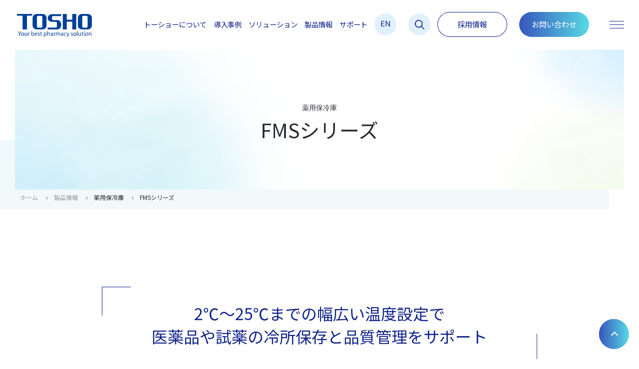

--- FILE ---
content_type: text/html; charset=UTF-8
request_url: https://www.tosho.cc/products/fukushima_galilei/
body_size: 11526
content:
<!DOCTYPE html>
<html lang="ja">
<head prefix="og: http://ogp.me/ns#">
<meta charset="utf-8">
<meta http-equiv="X-UA-Compatible" content="IE=edge">
<meta name="viewport" content="width=device-width">
<title>
FMSシリーズ  | 製品情報 | 株式会社トーショー
</title>
<meta name="description" content="製品情報：厳密な冷温から常温保管、ワクチンの最適保管まで対応する高機能保冷庫です。">
<meta property="og:url" content="http://www.tosho.cc/products/fukushima_galilei/" />
<meta property="og:type" content="product" />
<meta property="og:title" content="FMSシリーズ | 製品情報 | 株式会社トーショー" />
<meta property="og:description" content="製品情報：厳密な冷温から常温保管、ワクチンの最適保管まで対応する高機能保冷庫です。" />
<meta property="og:site_name" content="株式会社トーショー" />
<meta property="og:image" content="https://www.tosho.cc/wp-content/themes/tosho/img/OGP.png" />
<link rel="shortcut icon" href="https://www.tosho.cc/wp-content/themes/tosho/img/favicon.ico">
<link rel="apple-touch-icon" sizes="256x256" href="https://www.tosho.cc/wp-content/themes/tosho/img/apple_touch_icon.png">
<link href="https://www.tosho.cc/wp-content/themes/tosho/style.css?=20231107" rel="stylesheet">
<link href="https://www.tosho.cc/wp-content/themes/tosho/css/drawer.css" rel="stylesheet">
<link href="https://www.tosho.cc/wp-content/themes/tosho/css/add_style.css" rel="stylesheet">
<link href="https://www.tosho.cc/wp-content/themes/tosho/css/slick_style.css" rel="stylesheet">
<link href="https://www.tosho.cc/wp-content/themes/tosho/css/slick-theme.css" rel="stylesheet" type="text/css">
<link href="https://www.tosho.cc/wp-content/themes/tosho/css/slick.css" rel="stylesheet" type="text/css">
<link href="https://www.tosho.cc/wp-content/themes/tosho/css/lazy-block.css" rel="stylesheet" type="text/css">
<script type="text/javascript" src="https://www.tosho.cc/wp-content/themes/tosho/js/heightLine.js"></script>
<script src="https://cdnjs.cloudflare.com/ajax/libs/jquery/1.9.1/jquery.min.js"></script>
<meta name='robots' content='max-image-preview:large' />
<link rel="alternate" type="application/rss+xml" title="株式会社トーショー &raquo; FMSシリーズ のコメントのフィード" href="https://www.tosho.cc/products/fukushima_galilei/feed/" />
		<!-- This site uses the Google Analytics by MonsterInsights plugin v8.10.0 - Using Analytics tracking - https://www.monsterinsights.com/ -->
		<!-- Note: MonsterInsights is not currently configured on this site. The site owner needs to authenticate with Google Analytics in the MonsterInsights settings panel. -->
					<!-- No UA code set -->
				<!-- / Google Analytics by MonsterInsights -->
		<script type="text/javascript">
window._wpemojiSettings = {"baseUrl":"https:\/\/s.w.org\/images\/core\/emoji\/14.0.0\/72x72\/","ext":".png","svgUrl":"https:\/\/s.w.org\/images\/core\/emoji\/14.0.0\/svg\/","svgExt":".svg","source":{"concatemoji":"https:\/\/www.tosho.cc\/wp-includes\/js\/wp-emoji-release.min.js?ver=6.1.9"}};
/*! This file is auto-generated */
!function(e,a,t){var n,r,o,i=a.createElement("canvas"),p=i.getContext&&i.getContext("2d");function s(e,t){var a=String.fromCharCode,e=(p.clearRect(0,0,i.width,i.height),p.fillText(a.apply(this,e),0,0),i.toDataURL());return p.clearRect(0,0,i.width,i.height),p.fillText(a.apply(this,t),0,0),e===i.toDataURL()}function c(e){var t=a.createElement("script");t.src=e,t.defer=t.type="text/javascript",a.getElementsByTagName("head")[0].appendChild(t)}for(o=Array("flag","emoji"),t.supports={everything:!0,everythingExceptFlag:!0},r=0;r<o.length;r++)t.supports[o[r]]=function(e){if(p&&p.fillText)switch(p.textBaseline="top",p.font="600 32px Arial",e){case"flag":return s([127987,65039,8205,9895,65039],[127987,65039,8203,9895,65039])?!1:!s([55356,56826,55356,56819],[55356,56826,8203,55356,56819])&&!s([55356,57332,56128,56423,56128,56418,56128,56421,56128,56430,56128,56423,56128,56447],[55356,57332,8203,56128,56423,8203,56128,56418,8203,56128,56421,8203,56128,56430,8203,56128,56423,8203,56128,56447]);case"emoji":return!s([129777,127995,8205,129778,127999],[129777,127995,8203,129778,127999])}return!1}(o[r]),t.supports.everything=t.supports.everything&&t.supports[o[r]],"flag"!==o[r]&&(t.supports.everythingExceptFlag=t.supports.everythingExceptFlag&&t.supports[o[r]]);t.supports.everythingExceptFlag=t.supports.everythingExceptFlag&&!t.supports.flag,t.DOMReady=!1,t.readyCallback=function(){t.DOMReady=!0},t.supports.everything||(n=function(){t.readyCallback()},a.addEventListener?(a.addEventListener("DOMContentLoaded",n,!1),e.addEventListener("load",n,!1)):(e.attachEvent("onload",n),a.attachEvent("onreadystatechange",function(){"complete"===a.readyState&&t.readyCallback()})),(e=t.source||{}).concatemoji?c(e.concatemoji):e.wpemoji&&e.twemoji&&(c(e.twemoji),c(e.wpemoji)))}(window,document,window._wpemojiSettings);
</script>
<style type="text/css">
img.wp-smiley,
img.emoji {
	display: inline !important;
	border: none !important;
	box-shadow: none !important;
	height: 1em !important;
	width: 1em !important;
	margin: 0 0.07em !important;
	vertical-align: -0.1em !important;
	background: none !important;
	padding: 0 !important;
}
</style>
	<link rel='stylesheet' id='wp-block-library-css' href='https://www.tosho.cc/wp-includes/css/dist/block-library/style.min.css?ver=6.1.9' type='text/css' media='all' />
<link rel='stylesheet' id='classic-theme-styles-css' href='https://www.tosho.cc/wp-includes/css/classic-themes.min.css?ver=1' type='text/css' media='all' />
<style id='global-styles-inline-css' type='text/css'>
body{--wp--preset--color--black: #000000;--wp--preset--color--cyan-bluish-gray: #abb8c3;--wp--preset--color--white: #ffffff;--wp--preset--color--pale-pink: #f78da7;--wp--preset--color--vivid-red: #cf2e2e;--wp--preset--color--luminous-vivid-orange: #ff6900;--wp--preset--color--luminous-vivid-amber: #fcb900;--wp--preset--color--light-green-cyan: #7bdcb5;--wp--preset--color--vivid-green-cyan: #00d084;--wp--preset--color--pale-cyan-blue: #8ed1fc;--wp--preset--color--vivid-cyan-blue: #0693e3;--wp--preset--color--vivid-purple: #9b51e0;--wp--preset--gradient--vivid-cyan-blue-to-vivid-purple: linear-gradient(135deg,rgba(6,147,227,1) 0%,rgb(155,81,224) 100%);--wp--preset--gradient--light-green-cyan-to-vivid-green-cyan: linear-gradient(135deg,rgb(122,220,180) 0%,rgb(0,208,130) 100%);--wp--preset--gradient--luminous-vivid-amber-to-luminous-vivid-orange: linear-gradient(135deg,rgba(252,185,0,1) 0%,rgba(255,105,0,1) 100%);--wp--preset--gradient--luminous-vivid-orange-to-vivid-red: linear-gradient(135deg,rgba(255,105,0,1) 0%,rgb(207,46,46) 100%);--wp--preset--gradient--very-light-gray-to-cyan-bluish-gray: linear-gradient(135deg,rgb(238,238,238) 0%,rgb(169,184,195) 100%);--wp--preset--gradient--cool-to-warm-spectrum: linear-gradient(135deg,rgb(74,234,220) 0%,rgb(151,120,209) 20%,rgb(207,42,186) 40%,rgb(238,44,130) 60%,rgb(251,105,98) 80%,rgb(254,248,76) 100%);--wp--preset--gradient--blush-light-purple: linear-gradient(135deg,rgb(255,206,236) 0%,rgb(152,150,240) 100%);--wp--preset--gradient--blush-bordeaux: linear-gradient(135deg,rgb(254,205,165) 0%,rgb(254,45,45) 50%,rgb(107,0,62) 100%);--wp--preset--gradient--luminous-dusk: linear-gradient(135deg,rgb(255,203,112) 0%,rgb(199,81,192) 50%,rgb(65,88,208) 100%);--wp--preset--gradient--pale-ocean: linear-gradient(135deg,rgb(255,245,203) 0%,rgb(182,227,212) 50%,rgb(51,167,181) 100%);--wp--preset--gradient--electric-grass: linear-gradient(135deg,rgb(202,248,128) 0%,rgb(113,206,126) 100%);--wp--preset--gradient--midnight: linear-gradient(135deg,rgb(2,3,129) 0%,rgb(40,116,252) 100%);--wp--preset--duotone--dark-grayscale: url('#wp-duotone-dark-grayscale');--wp--preset--duotone--grayscale: url('#wp-duotone-grayscale');--wp--preset--duotone--purple-yellow: url('#wp-duotone-purple-yellow');--wp--preset--duotone--blue-red: url('#wp-duotone-blue-red');--wp--preset--duotone--midnight: url('#wp-duotone-midnight');--wp--preset--duotone--magenta-yellow: url('#wp-duotone-magenta-yellow');--wp--preset--duotone--purple-green: url('#wp-duotone-purple-green');--wp--preset--duotone--blue-orange: url('#wp-duotone-blue-orange');--wp--preset--font-size--small: 13px;--wp--preset--font-size--medium: 20px;--wp--preset--font-size--large: 36px;--wp--preset--font-size--x-large: 42px;--wp--preset--spacing--20: 0.44rem;--wp--preset--spacing--30: 0.67rem;--wp--preset--spacing--40: 1rem;--wp--preset--spacing--50: 1.5rem;--wp--preset--spacing--60: 2.25rem;--wp--preset--spacing--70: 3.38rem;--wp--preset--spacing--80: 5.06rem;}:where(.is-layout-flex){gap: 0.5em;}body .is-layout-flow > .alignleft{float: left;margin-inline-start: 0;margin-inline-end: 2em;}body .is-layout-flow > .alignright{float: right;margin-inline-start: 2em;margin-inline-end: 0;}body .is-layout-flow > .aligncenter{margin-left: auto !important;margin-right: auto !important;}body .is-layout-constrained > .alignleft{float: left;margin-inline-start: 0;margin-inline-end: 2em;}body .is-layout-constrained > .alignright{float: right;margin-inline-start: 2em;margin-inline-end: 0;}body .is-layout-constrained > .aligncenter{margin-left: auto !important;margin-right: auto !important;}body .is-layout-constrained > :where(:not(.alignleft):not(.alignright):not(.alignfull)){max-width: var(--wp--style--global--content-size);margin-left: auto !important;margin-right: auto !important;}body .is-layout-constrained > .alignwide{max-width: var(--wp--style--global--wide-size);}body .is-layout-flex{display: flex;}body .is-layout-flex{flex-wrap: wrap;align-items: center;}body .is-layout-flex > *{margin: 0;}:where(.wp-block-columns.is-layout-flex){gap: 2em;}.has-black-color{color: var(--wp--preset--color--black) !important;}.has-cyan-bluish-gray-color{color: var(--wp--preset--color--cyan-bluish-gray) !important;}.has-white-color{color: var(--wp--preset--color--white) !important;}.has-pale-pink-color{color: var(--wp--preset--color--pale-pink) !important;}.has-vivid-red-color{color: var(--wp--preset--color--vivid-red) !important;}.has-luminous-vivid-orange-color{color: var(--wp--preset--color--luminous-vivid-orange) !important;}.has-luminous-vivid-amber-color{color: var(--wp--preset--color--luminous-vivid-amber) !important;}.has-light-green-cyan-color{color: var(--wp--preset--color--light-green-cyan) !important;}.has-vivid-green-cyan-color{color: var(--wp--preset--color--vivid-green-cyan) !important;}.has-pale-cyan-blue-color{color: var(--wp--preset--color--pale-cyan-blue) !important;}.has-vivid-cyan-blue-color{color: var(--wp--preset--color--vivid-cyan-blue) !important;}.has-vivid-purple-color{color: var(--wp--preset--color--vivid-purple) !important;}.has-black-background-color{background-color: var(--wp--preset--color--black) !important;}.has-cyan-bluish-gray-background-color{background-color: var(--wp--preset--color--cyan-bluish-gray) !important;}.has-white-background-color{background-color: var(--wp--preset--color--white) !important;}.has-pale-pink-background-color{background-color: var(--wp--preset--color--pale-pink) !important;}.has-vivid-red-background-color{background-color: var(--wp--preset--color--vivid-red) !important;}.has-luminous-vivid-orange-background-color{background-color: var(--wp--preset--color--luminous-vivid-orange) !important;}.has-luminous-vivid-amber-background-color{background-color: var(--wp--preset--color--luminous-vivid-amber) !important;}.has-light-green-cyan-background-color{background-color: var(--wp--preset--color--light-green-cyan) !important;}.has-vivid-green-cyan-background-color{background-color: var(--wp--preset--color--vivid-green-cyan) !important;}.has-pale-cyan-blue-background-color{background-color: var(--wp--preset--color--pale-cyan-blue) !important;}.has-vivid-cyan-blue-background-color{background-color: var(--wp--preset--color--vivid-cyan-blue) !important;}.has-vivid-purple-background-color{background-color: var(--wp--preset--color--vivid-purple) !important;}.has-black-border-color{border-color: var(--wp--preset--color--black) !important;}.has-cyan-bluish-gray-border-color{border-color: var(--wp--preset--color--cyan-bluish-gray) !important;}.has-white-border-color{border-color: var(--wp--preset--color--white) !important;}.has-pale-pink-border-color{border-color: var(--wp--preset--color--pale-pink) !important;}.has-vivid-red-border-color{border-color: var(--wp--preset--color--vivid-red) !important;}.has-luminous-vivid-orange-border-color{border-color: var(--wp--preset--color--luminous-vivid-orange) !important;}.has-luminous-vivid-amber-border-color{border-color: var(--wp--preset--color--luminous-vivid-amber) !important;}.has-light-green-cyan-border-color{border-color: var(--wp--preset--color--light-green-cyan) !important;}.has-vivid-green-cyan-border-color{border-color: var(--wp--preset--color--vivid-green-cyan) !important;}.has-pale-cyan-blue-border-color{border-color: var(--wp--preset--color--pale-cyan-blue) !important;}.has-vivid-cyan-blue-border-color{border-color: var(--wp--preset--color--vivid-cyan-blue) !important;}.has-vivid-purple-border-color{border-color: var(--wp--preset--color--vivid-purple) !important;}.has-vivid-cyan-blue-to-vivid-purple-gradient-background{background: var(--wp--preset--gradient--vivid-cyan-blue-to-vivid-purple) !important;}.has-light-green-cyan-to-vivid-green-cyan-gradient-background{background: var(--wp--preset--gradient--light-green-cyan-to-vivid-green-cyan) !important;}.has-luminous-vivid-amber-to-luminous-vivid-orange-gradient-background{background: var(--wp--preset--gradient--luminous-vivid-amber-to-luminous-vivid-orange) !important;}.has-luminous-vivid-orange-to-vivid-red-gradient-background{background: var(--wp--preset--gradient--luminous-vivid-orange-to-vivid-red) !important;}.has-very-light-gray-to-cyan-bluish-gray-gradient-background{background: var(--wp--preset--gradient--very-light-gray-to-cyan-bluish-gray) !important;}.has-cool-to-warm-spectrum-gradient-background{background: var(--wp--preset--gradient--cool-to-warm-spectrum) !important;}.has-blush-light-purple-gradient-background{background: var(--wp--preset--gradient--blush-light-purple) !important;}.has-blush-bordeaux-gradient-background{background: var(--wp--preset--gradient--blush-bordeaux) !important;}.has-luminous-dusk-gradient-background{background: var(--wp--preset--gradient--luminous-dusk) !important;}.has-pale-ocean-gradient-background{background: var(--wp--preset--gradient--pale-ocean) !important;}.has-electric-grass-gradient-background{background: var(--wp--preset--gradient--electric-grass) !important;}.has-midnight-gradient-background{background: var(--wp--preset--gradient--midnight) !important;}.has-small-font-size{font-size: var(--wp--preset--font-size--small) !important;}.has-medium-font-size{font-size: var(--wp--preset--font-size--medium) !important;}.has-large-font-size{font-size: var(--wp--preset--font-size--large) !important;}.has-x-large-font-size{font-size: var(--wp--preset--font-size--x-large) !important;}
.wp-block-navigation a:where(:not(.wp-element-button)){color: inherit;}
:where(.wp-block-columns.is-layout-flex){gap: 2em;}
.wp-block-pullquote{font-size: 1.5em;line-height: 1.6;}
</style>
<link rel='stylesheet' id='flexible-table-block-css' href='https://www.tosho.cc/wp-content/plugins/flexible-table-block/build/style-index.css?ver=1698726475' type='text/css' media='all' />
<style id='flexible-table-block-inline-css' type='text/css'>
.wp-block-flexible-table-block-table.wp-block-flexible-table-block-table>table{width:100%;max-width:100%;border-collapse:collapse;}.wp-block-flexible-table-block-table.wp-block-flexible-table-block-table.is-style-stripes tbody tr:nth-child(odd) th{background-color:#f0f0f1;}.wp-block-flexible-table-block-table.wp-block-flexible-table-block-table.is-style-stripes tbody tr:nth-child(odd) td{background-color:#f0f0f1;}.wp-block-flexible-table-block-table.wp-block-flexible-table-block-table.is-style-stripes tbody tr:nth-child(even) th{background-color:#ffffff;}.wp-block-flexible-table-block-table.wp-block-flexible-table-block-table.is-style-stripes tbody tr:nth-child(even) td{background-color:#ffffff;}.wp-block-flexible-table-block-table.wp-block-flexible-table-block-table>table tr th,.wp-block-flexible-table-block-table.wp-block-flexible-table-block-table>table tr td{padding:0.5em;border-width:1px;border-style:solid;border-color:#000000;text-align:left;vertical-align:middle;}.wp-block-flexible-table-block-table.wp-block-flexible-table-block-table>table tr th{background-color:#f0f0f1;}.wp-block-flexible-table-block-table.wp-block-flexible-table-block-table>table tr td{background-color:#ffffff;}@media screen and (min-width:769px){.wp-block-flexible-table-block-table.is-scroll-on-pc{overflow-x:scroll;}.wp-block-flexible-table-block-table.is-scroll-on-pc table{max-width:none;align-self:self-start;}}@media screen and (max-width:768px){.wp-block-flexible-table-block-table.is-scroll-on-mobile{overflow-x:scroll;}.wp-block-flexible-table-block-table.is-scroll-on-mobile table{max-width:none;align-self:self-start;}.wp-block-flexible-table-block-table table.is-stacked-on-mobile th,.wp-block-flexible-table-block-table table.is-stacked-on-mobile td{width:100%!important;display:block;}}
</style>
<link rel="https://api.w.org/" href="https://www.tosho.cc/wp-json/" /><link rel="alternate" type="application/json" href="https://www.tosho.cc/wp-json/wp/v2/products/3457" /><link rel="EditURI" type="application/rsd+xml" title="RSD" href="https://www.tosho.cc/xmlrpc.php?rsd" />
<link rel="wlwmanifest" type="application/wlwmanifest+xml" href="https://www.tosho.cc/wp-includes/wlwmanifest.xml" />
<meta name="generator" content="WordPress 6.1.9" />
<link rel="canonical" href="https://www.tosho.cc/products/fukushima_galilei/" />
<link rel='shortlink' href='https://www.tosho.cc/?p=3457' />
<link rel="alternate" type="application/json+oembed" href="https://www.tosho.cc/wp-json/oembed/1.0/embed?url=https%3A%2F%2Fwww.tosho.cc%2Fproducts%2Ffukushima_galilei%2F" />
<link rel="alternate" type="text/xml+oembed" href="https://www.tosho.cc/wp-json/oembed/1.0/embed?url=https%3A%2F%2Fwww.tosho.cc%2Fproducts%2Ffukushima_galilei%2F&#038;format=xml" />
<!-- Global site tag (gtag.js) - Google Analytics -->
<script async src="https://www.googletagmanager.com/gtag/js?id=G-6DQTEWWC9Q"></script>
<script>
window.dataLayer = window.dataLayer || [];

function gtag() {
dataLayer.push(arguments);
}
gtag('js', new Date());

gtag('config', 'G-6DQTEWWC9Q');
gtag('config', 'UA-207745420-3');
</script>
<script type="text/javascript">
  (function(c,l,a,r,i,t,y){
    c[a]=c[a]||function(){(c[a].q=c[a].q||[]).push(arguments)};
    t=l.createElement(r);t.async=1;t.src="https://www.clarity.ms/tag/"+i;
    y=l.getElementsByTagName(r)[0];y.parentNode.insertBefore(t,y);
  })(window, document, "clarity", "script", "lpombu6p3t");
</script>
<!-- User Heat Tag -->
<script type="text/javascript">
(function(add, cla){window['UserHeatTag']=cla;window[cla]=window[cla]||function(){(window[cla].q=window[cla].q||[]).push(arguments)},window[cla].l=1*new Date();var ul=document.createElement('script');var tag = document.getElementsByTagName('script')[0];ul.async=1;ul.src=add;tag.parentNode.insertBefore(ul,tag);})('//uh.nakanohito.jp/uhj2/uh.js', '_uhtracker');_uhtracker({id:'uhx1zFrPl0'});
</script>
<!-- End User Heat Tag -->
</head>

<body class="products-template-default single single-products postid-3457 single-format-standard drawer drawer--top" id="body-top">
							<div class="wrapper">
		<header id="header" role="banner">
			<div class="header-content-ol">
				<div class="header-content-in">
					<div class="logo">
						<h1><a href="https://www.tosho.cc/"><img src="https://www.tosho.cc/wp-content/themes/tosho/img/logo.svg" alt="TOSHO" /></a></h1>
						<div class="recruit-on">
							<p class="en-text">RECRUIT</p>
							<p>採用情報</p>
						</div>
					</div>
					<div class="head-nav">
						<ul>
							<li class="text-link pc"><a href="https://www.tosho.cc/aboutus/">トーショーについて</a></li>
							<li class="text-link"><a href="https://www.tosho.cc/case/">導入事例</a></li>
							<li class="text-link pc"><a href="https://www.tosho.cc/solution/">ソリューション</a></li>
							<li class="text-link pc"><a href="https://www.tosho.cc/products/">製品情報</a></li>
							<li class="text-link pc"><a href="https://www.tosho.cc/support/">サポート</a></li>
							<li><a href="https://www.tosho.cc/en/" class="btn-circle">EN</a></li>
							<li>
								<div class="openbtn btn-circle"><span class="head_search_link"></span></div>
							</li>
							<li class="pc-btn pc"><a href="https://www.tosho.cc/recruit/" class="btn-main recruit">採用情報</a></li>
							<li class="pc-btn pc"><a href="https://www.tosho.cc/contact/" class="btn-main">お問い合わせ</a></li>
						</ul>
					</div>
					<button type="button" class="drawer-toggle drawer-hamburger">
						<span class="sr-only">toggle navigation</span>
						<span class="drawer-hamburger-icon"></span>
					</button>
				</div>
			</div>
			<nav class="drawer-nav" role="navigation">
				<div class="drawer-ol">
					<button type="button" class="drawer-toggle drawer-hamburger">
						<span class="sr-only">toggle navigation</span>
						<span class="drawer-hamburger-icon"></span>
					</button>
					<div class="logo">
						<h1><a href="https://www.tosho.cc/"><img src="https://www.tosho.cc/wp-content/themes/tosho/img/logo.svg" alt="TOSHO" /></a></h1>
					</div>
					<div class="pc content pc-nav">
						<div class="box-nav">
							<ul>
								<li class="nav-li-top"><a href="https://www.tosho.cc/" class="btn-head-nav">ホーム<span class="Arrow-Right"></span></a></li>
								<li class="nav-li-top">
									<a href="https://www.tosho.cc/aboutus/" class="btn-head-nav">トーショーについて<span class="Arrow-Right"></span></a>
									<ul class="text-link2">
										<li><a href="https://www.tosho.cc/aboutus/greeting">代表挨拶</a></li>
										<li><a href="https://www.tosho.cc/aboutus/business">事業案内</a></li>
										<li><a href="https://www.tosho.cc/aboutus/company/">会社概要</a></li>
										<li><a href="https://www.tosho.cc/aboutus/company/history/">沿革</a></li>
										<li><a href="https://www.tosho.cc/aboutus/company/base/">拠点案内</a></li>
										<li><a href="https://www.tosho.cc/aboutus/company/access/">本社・ショールーム</a></li>
										<li><a href="https://www.tosho.cc/aboutus/overseas/">海外での取り組み</a></li>
									</ul>
								</li>
								<li class="nav-li-top"><a href="https://www.tosho.cc/case/" class="btn-head-nav">導入事例<span class="Arrow-Right"></span></a></li>
								<li class="nav-li-top"><a href="https://www.tosho.cc/solution/" class="btn-head-nav">ソリューション<span class="Arrow-Right"></span></a></li>
								<li class="nav-li-top"><a href="https://www.tosho.cc/products/" class="btn-head-nav">製品情報<span class="Arrow-Right"></span></a></li>
							</ul>
						</div>
						<div class="box-nav">
							<ul>
								<li class="nav-li-top"><a href="https://www.tosho.cc/download/" class="btn-head-nav">カタログダウンロード<span class="Arrow-Right"></span></a></li>
								<li class="nav-li-top"><a href="https://www.tosho.cc/support/" class="btn-head-nav">サポート<span class="Arrow-Right"></span></a></li>
								<li class="nav-li-top">
									<a href="https://www.tosho.cc/recruit/" class="btn-head-nav">採用情報<span class="Arrow-Right"></span></a>
									<ul class="text-link2">
										<li><a href="https://www.tosho.cc/recruit/message/">代表メッセージ</a></li>
										<li><a href="https://www.tosho.cc/recruit/section/">職種紹介</a></li>
										<li><a href="https://www.tosho.cc/recruit/scene/">実はここにもトーショー</a></li>
										<li><a href="https://www.tosho.cc/recruit/interview/">社員インタビュー</a></li>
										<li><a href="https://www.tosho.cc/recruit/system/">福利厚生・FAQ</a></li>
										<li><a href="https://www.tosho.cc/recruit/info/">募集要項</a></li>
										<li><a href="https://www.tosho.cc/recruit/entry">エントリー</a></li>
									</ul>
								</li>
							</ul>
						</div>
						<div class="box-nav">
							<ul>
								<li><a href="https://www.tosho.cc/contact/" class="btn-main">お問い合わせ</a></li>
								<li>
									<ul class="text-link2">
										<li><a href="https://www.tosho.cc/news/">お知らせ</a></li>
										<li><a href="https://www.tosho.cc/exhibition/">展示会情報</a></li>
										<li><a href="https://www.tosho.cc/privacy/">プライバシーポリシー</a></li>
										<li><a href="https://www.tosho.cc/security/">情報セキュリティ基本方針</a></li>
										<li><a href="https://www.tosho.cc/environment_policy/">環境方針</a></li>
									</ul>
								</li>
							</ul>

							<div class="head-address">
								<p><span>本社</span></p>
								<br />
								<p>〒144-0033<br />東京都大田区東糀谷3-8-8</p>
							</div>
						</div>
					</div>
					<div class="sp sp-menu">
						<div class="sp-content">
							<ul class="drawer-menu">
								<li><a class="drawer-menu-item" href="https://www.tosho.cc/">ホーム<span class="Arrow-Right"></span></a></li>
								<li class="drawer-dropdown">
									<a class="drawer-menu-item" data-target="#" href="#" data-toggle="dropdown" role="button" aria-expanded="false">トーショーについて<span class="drawer-caret"></span></a>
									<ul class="drawer-dropdown-menu">
										<li><a class="drawer-dropdown-menu-item" href="https://www.tosho.cc/aboutus/">トーショーについて トップ</a></li>
										<li><a class="drawer-dropdown-menu-item" href="https://www.tosho.cc/aboutus/greeting/">代表挨拶</a></li>
										<li><a class="drawer-dropdown-menu-item" href="https://www.tosho.cc/aboutus/business/">事業案内</a></li>
										<li><a class="drawer-dropdown-menu-item" href="https://www.tosho.cc/aboutus/company/">会社概要</a></li>
										<li><a class="drawer-dropdown-menu-item" href="https://www.tosho.cc/aboutus/company/history/">沿革</a></li>
										<li><a class="drawer-dropdown-menu-item" href="https://www.tosho.cc/aboutus/company/base/">拠点案内</a></li>
										<li><a class="drawer-dropdown-menu-item" href="https://www.tosho.cc/aboutus/company/access/">本社・ショールーム</a></li>
										<li><a class="drawer-dropdown-menu-item" href="https://www.tosho.cc/aboutus/overseas/">海外での取り組み</a></li>
									</ul>
								</li>
								<li><a class="drawer-menu-item" href="https://www.tosho.cc/case/">導入事例<span class="Arrow-Right"></span></a></li>
								<li><a class="drawer-menu-item" href="https://www.tosho.cc/solution/">ソリューション<span class="Arrow-Right"></span></a></li>
								<li><a class="drawer-menu-item" href="https://www.tosho.cc/products/">製品情報<span class="Arrow-Right"></span></a></li>
								<li><a class="drawer-menu-item" href="https://www.tosho.cc/download/">カタログダウンロード<span class="Arrow-Right"></span></a></li>
								<li><a class="drawer-menu-item" href="https://www.tosho.cc/support/">サポート<span class="Arrow-Right"></span></a></li>
								<li class="drawer-dropdown"><a class="drawer-menu-item" data-target="#" href="#" data-toggle="dropdown" role="button" aria-expanded="false">採用情報<span class="drawer-caret"></span></a>
									<ul class="drawer-dropdown-menu">
										<li><a class="drawer-dropdown-menu-item" href="https://www.tosho.cc/recruit/">採用情報 トップ</a></li>
										<li><a class="drawer-dropdown-menu-item" href="https://www.tosho.cc/recruit/message/">代表メッセージ</a></li>
										<li><a class="drawer-dropdown-menu-item" href="https://www.tosho.cc/recruit/section/">職種紹介</a></li>
										<li><a class="drawer-dropdown-menu-item" href="https://www.tosho.cc/recruit/scene/">実はここにもトーショー</a></li>
										<li><a class="drawer-dropdown-menu-item" href="https://www.tosho.cc/recruit/interview/">社員インタビュー</a></li>
										<li><a class="drawer-dropdown-menu-item" href="https://www.tosho.cc/recruit/system/">福利厚生・FAQ</a></li>
										<li><a class="drawer-dropdown-menu-item" href="https://www.tosho.cc/recruit/info/">募集要項</a></li>
										<li><a class="drawer-dropdown-menu-item" href="https://www.tosho.cc/recruit/entry">エントリー</a></li>
									</ul>
								</li>
							</ul>
							<div class="drawer-sub-menu">
								<ul>
									<li><a href="https://www.tosho.cc/contact/" class="btn-main">お問い合わせ<span class="Arrow-Right"></span></a></li>
									<li><a href="https://www.tosho.cc/news/">お知らせ</a></li>
									<li><a href="https://www.tosho.cc/exhibition/">展示会情報</a></li>
									<li><a href="https://www.tosho.cc/privacy/">プライバシーポリシー</a></li>
									<li><a href="https://www.tosho.cc/security/">情報セキュリティ基本方針</a></li>
									<li><a href="https://www.tosho.cc/environment_policy/">環境方針</a></li>
								</ul>
							</div>
						</div>
					</div>
				</div>
			</nav>
			<div id="head-search-form">
				<div id="head-search-form-content">
					<div class="head-search-form-content-ol">
						<div class="head-search-form-content-in">
							<div>
								<p>サイト内検索</p>
							</div>
							<div>
								<form id='feas-searchform-2' action='https://www.tosho.cc/' method='get'  >
<input type='text' name='s_keyword_0' id='feas_2_0' value=''   />
<input type='submit' name='searchbutton' id='feas-submit-button-2' class='feas-submit-button' value='検　索' />

<input type='hidden' name='csp' value='search_add' />
<input type='hidden' name='feadvns_max_line_2' value='1' />
<input type='hidden' name='fe_form_no' value='2' />
</form>
							</div>
							<div>
								<span class="openbtn"></span>
							</div>
						</div>
					</div>
				</div>
			</div>
		</header><div class="container">
	<div class="main-ol">
		<div class="main-pan-ol">
		</div>
		<div class="main-ol-img">
		<img src="https://www.tosho.cc/wp-content/themes/tosho/img/グループ-568.png" alt="" class="pc" />
			<img src="https://www.tosho.cc/wp-content/themes/tosho/img/マスクグループ-143.png" alt="" class="sp" />
			<div class="page-title">
				<p class="en-text">薬用保冷庫</p>
				<h1>FMSシリーズ</h1>			</div>
		</div>
		<div class="pan-ol">
			<div class="content">
				<div class="pan">
					<ol>
						<li><a href="/">ホーム</a></li>
						<li><a href="/product/">製品情報</a></li>
						<li>薬用保冷庫</li>
						<li>FMSシリーズ</li>
					</ol>
				</div>
			</div>
		</div>
	</div>

	<div class="content sp-content">
	<!-- lazyblockのコンテンツ表示 -->
	 <!-- ノーマル -->
 
     <div class="ka-title-ol lazy-title">
         <div class="ka-title">
                          <h2>
                 2℃～25℃までの幅広い温度設定で<br>医薬品や試薬の冷所保存と品質管理をサポート<br class="sp" />
             </h2>
         </div>
     </div>


<!-- 「」なしタイトル -->
 

  <div class="sub-menu lazy-sub-menu">
    <ul>
                <li><a href="#product1" class="btn-normal2"><p>製品特長</p><span class="Arrow-Right"></span></a></li>
          </ul>
  </div>


<div class="sum-slide">
    <div class="mainImg">
        <img decoding="async" src="https://www.tosho.cc/wp-content/uploads/2021/09/FMS-series_01_240408.jpg"alt="">
    </div>
    <div>
        <ul class="subImg">
            <li class="current">
                <img decoding="async" src="https://www.tosho.cc/wp-content/uploads/2021/09/FMS-series_01_240408.jpg" alt="">
            </li>
                            <li>
                <img decoding="async" src="https://www.tosho.cc/wp-content/uploads/2021/09/FMS-series_02_231106_日.jpg" alt="">
            </li>
                                        <li>
                <img decoding="async" src="https://www.tosho.cc/wp-content/uploads/2021/09/FMS-series_03_240408.jpg" alt="">
            </li>
            
        </ul>
    </div>
</div>



 <!-- ノーマル -->
      <!-- idが設定されているときはaタグを出力 -->
              <a id="product1" class="anchor"></a>
          <h2 class="title-line-mega">製品特長</h2>


<!-- 「」付きキャッチコピー -->
 

    <h3 class="title-line">多種多様な製品ラインアップ</h3>




  <div class="
 lazy-c-text-box 
              ">
          <p class="lazy-simple-txt">
        バリエーション豊富な製品から、収納する容量や設置するサイズなどお客様それぞれの用途に合わせてお選びいただけます。また従来より大幅な省エネを実現しました。      </p>
      </div>


<div class="pc-small sp-"></div>

    <h3 class="title-line">充実の機能</h3>




  <div class="
 lazy-c-text-box 
              ">
          <p class="lazy-simple-txt">
        スイング扉タイプの設定温度は「HCモード(３～５℃）」と「ECモード（２～25℃）」の２つモードがあり、自由に切り替えが可能です。また構造上の隙間がないため、熱ロスや結露を大幅に低減。高温警報および低温警報は全て標準装備しており、警報の発報条件も変更が可能です。扉は鍵付きでセキュリティ対策も万全です。      </p>
      </div>


<div class="pc-small sp-"></div>

    <h3 class="title-line">オプション品の充実</h3>




  <div class="
 lazy-c-text-box 
              ">
          <p class="lazy-simple-txt">
        紫外線を含めた外部からの光を遮るために、扉を遮光フィルム仕様にすることができます。庫内の温度状況の履歴を自動記録するためのサーモレコーダーの取り付け、庫内に麻薬金庫（大型／小型）の設置、棚網の追加などもオプションにて対応が可能です。      </p>
      </div>
	<!-- lazyblockのコンテンツ表示ここまで -->

		<div class="product-btn">
			<form action="https://www.tosho.cc/contact/" method="post">
				<button type="submit" class="btn-normal">この製品に関するお問い合わせ<span class="Arrow-Right"></span></button>
				<input type="hidden" name="product" value="FMSシリーズ">
				<input type="hidden" name="submitted" value="reffered">
			</form>
		</div>
	</div>
</div>

<div class="bg-blue">
	<div class="content sp-content top-info fadeIn">
  <div class="title-frame">
    <h3><img src="https://www.tosho.cc/wp-content/themes/tosho/img/title_contact@2x.png" alt="SUPPORT" />お問い合わせ</h3>
    <p>サービスや製品に関するご相談など、お気軽にお問い合わせください。</p>
  </div>
  <div class="t-center-b"><a href="https://www.tosho.cc/contact/" class="btn-main">お問い合わせフォーム<span class="Arrow-Right"></span></a></div>
  <div class="top-info-contact">
    <p>お電話でのお問合せは、<br class="sp">各拠点までお願いいたします。</p>
    <a href="/aboutus/company/base/" class="btn-normal">拠点案内<span class="Arrow-Right"></span></a>
  </div>
</div></div>
<!--パンくずの改行タグを半角スペースに変換 -->
<script>
	$(document).ready(function() {
  $('.pan-ol .content .pan ol li:last-of-type').html(function(index, oldHtml) {
    return oldHtml.replace(/<br>/g, ' '); //取得した要素内の全ての<br>タグを半角スペースに置換
  });
});
</script>
<footer>
	<div class="btn-back">
		<a href="#body-top"><span class="Arrow-top"></span></a>
	</div>
	<div class="footer-content text-link2">
		<div class="content sp-content">
			<div class="footer-content-top">
				<div><img src="https://www.tosho.cc/wp-content/themes/tosho/img/logo_footer.svg" alt="TOSHO" /></div>
				<div class="pc">
					<ul>
						<li><a href="https://www.tosho.cc/aboutus/">トーショーについて</a></li>
						<li>
							<ul>
								<li><a href="https://www.tosho.cc/aboutus/greeting/">代表挨拶</a></li>
								<li><a href="https://www.tosho.cc/aboutus/business/">事業案内</a></li>
								<li><a href="https://www.tosho.cc/aboutus/company/">会社概要</a></li>
								<li><a href="https://www.tosho.cc/aboutus/company/history/">沿革</a></li>
								<li><a href="https://www.tosho.cc/aboutus/company/base/">拠点案内</a></li>
								<li><a href="https://www.tosho.cc/aboutus/company/access/">本社・ショールーム</a></li>
								<li><a href="https://www.tosho.cc/aboutus/overseas/">海外での取り組み</a></li>
							</ul>
						</li>
					</ul>
				</div>
				<div class="pc">
					<ul>
						<li><a href="https://www.tosho.cc/case/">導入事例</a></li>
						<li><a href="https://www.tosho.cc/solution/">ソリューション</a></li>
						<li><a href="https://www.tosho.cc/products/">製品情報</a></li>
						<li><a href="https://www.tosho.cc/support/">サポート</a></li>
					</ul>
				</div>
				<div class="pc">
					<ul>
						<li><a href="https://www.tosho.cc/download/">カタログダウンロード</a></li>
						<li><a href="https://www.tosho.cc/contact/">お問い合わせ</a></li>
					</ul>
				</div>
				<div class="pc">
					<ul>
						<li><a href="https://www.tosho.cc/recruit/">採用情報</a></li>
						<li>
							<ul>
								<li><a href="https://www.tosho.cc/recruit/message/">代表メッセージ</a></li>
								<li><a href="https://www.tosho.cc/recruit/section/">職種紹介</a></li>
								<li><a href="https://www.tosho.cc/recruit/scene/">実はここにもトーショー</a></li>
								<li><a href="https://www.tosho.cc/recruit/interview/">社員インタビュー</a></li>
								<li><a href="https://www.tosho.cc/recruit/system/">福利厚生・FAQ</a></li>
								<li><a href="https://www.tosho.cc/recruit/info/">募集要項</a></li>
								<li><a href="https://www.tosho.cc/recruit/entry">エントリー</a></li>
							</ul>
						</li>
					</ul>
				</div>
			</div>
			<div class="footer-content-bottom">
				<ul>
					<li class="pc"><a href="https://www.tosho.cc/news/">お知らせ</a></li>
					<li class="pc"><a href="https://www.tosho.cc/exhibition/">展示会情報</a></li>
					<li><a href="https://www.tosho.cc/privacy/">プライバシーポリシー</a></li>
					<li><a href="https://www.tosho.cc/security/">情報セキュリティ基本方針</a></li>
					<li><a href="https://www.tosho.cc/environment_policy/">環境方針</a></li>
				</ul>
			</div>
			<p class="copyright">© 2021 TOSHO Inc.</p>
		</div>
	</div>
</footer>
</div>

<script src="https://www.tosho.cc/wp-content/themes/tosho/js/smooth-scroll.min.js"></script>
<script src="https://cdnjs.cloudflare.com/ajax/libs/iScroll/5.2.0/iscroll.js"></script>
<script src="https://cdnjs.cloudflare.com/ajax/libs/twitter-bootstrap/3.3.7/js/bootstrap.min.js"></script>
<script src="https://www.tosho.cc/wp-content/themes/tosho/js/drawer.js" charset="utf-8"></script>
<script type="text/javascript" src="https://www.tosho.cc/wp-content/themes/tosho/js/slick.min.js"></script>
<script type="text/javascript" src="https://www.tosho.cc/wp-content/themes/tosho/js/front_slick_common.js"></script>
<script type="text/javascript" src="https://www.tosho.cc/wp-content/themes/tosho/js/common.js"></script>

<script>
	$(document).ready(function() {
		$('.drawer').drawer({
			iscroll: {
				// Configuring the iScroll
				// https://github.com/cubiq/iscroll#configuring-the-iscroll
				mouseWheel: true,
				preventDefault: false
			}
		});
	});
	$('.drawer-ol').outerHeight($(window).height());
	$(window).on('resize', function() {
		var winH = $(window).outerHeight();
		$('.drawer-ol').outerHeight(winH);
	});
	$(function() {
		var dist = 10;
		$(window).scroll(function() {
			if ($(window).scrollTop() > dist) {
				$('.header-content-ol').addClass('thin');
			} else {
				$('.header-content-ol').removeClass('thin');
			}
		});
	});
	$(function() {
		var dist = 450;
		$(window).scroll(function() {
			if ($(window).scrollTop() > dist) {
				$('#head-search-form').addClass('thin');
			} else {
				$('#head-search-form').removeClass('thin');
			}
		});
	});
	$(".openbtn").click(function() { //ボタンがクリックされたら
		$(this).toggleClass('active'); //ボタン自身に activeクラスを付与し
		$("#head-search-form").toggleClass('panelactive'); //ナビゲーションにpanelactiveクラスを付与
	});

	$("#head-search-form a").click(function() { //ナビゲーションのリンクがクリックされたら
		$(".openbtn").removeClass('active'); //ボタンの activeクラスを除去し
		$("#head-search-form").removeClass('panelactive'); //ナビゲーションのpanelactiveクラスも除去
	});
	$(window).on('scroll load', function() {
		/* ページロード時、またはスクロールされた時*/
		var scroll = $(this).scrollTop(); /* 現在のスクロール量を測定 */
		var windowHeight = $(window).height(); /* ウィンドウの高さを測定 */
		$('.fadeIn').each(function() {
			/* 「fadeIn」のクラスがついているものを1つずつ確認し・・・ */
			var cntPos = $(this).offset().top; /* 対象の要素の上からの距離を測定 */
			if (scroll > cntPos - windowHeight + windowHeight / 3) {
				/* 要素がある位置までスクロールされていたら */
				$(this).addClass('active_s'); /* 「active」のクラスを付与 */
			}
		});
	});
</script>
<link rel="stylesheet" href="https://cdn.jsdelivr.net/npm/luminous-lightbox@2.3.2/dist/luminous-basic.min.css">
<script>
	$(function() {
		$('#subImg img').on('click', function() {
			//mainに切り替えるimgのsrc取得
			img = $(this).attr('src');
			//currentクラス付け替え
			$('#subImg li').removeClass('current');
			$(this).parent().addClass('current');
			//fadeOutできたらsrc変更してfadeIn
			$('#mainImg img').fadeOut(50, function() {
				$('#mainImg img').attr('src', img).on('load', function() {
					$(this).fadeIn();
				})
			})
		});
	});
</script>
<script src="https://cdn.jsdelivr.net/npm/luminous-lightbox@2.3.2/dist/luminous.min.js"></script>
<script>
	// new Luminous(document.querySelector('.luminous'));

	//luminous クラスを指定した a 要素を取得
	const luminousElem = document.querySelector('.luminous');

	//上記で要素が取得できていれば Luminous を初期化
	if (luminousElem !== null) {
		new Luminous(luminousElem);
	}
</script>
<script>
	jQuery(function($) {
		$('.js-accordion-title').on('click', function() {
			/*クリックでコンテンツを開閉*/
			$(this).next().slideToggle(200);
			/*矢印の向きを変更*/
			$(this).toggleClass('open', 200);
		});

	});
</script>
<script type='text/javascript' src='https://www.tosho.cc/wp-includes/js/jquery/jquery.min.js?ver=3.6.1' id='jquery-core-js'></script>
<script type='text/javascript' src='https://www.tosho.cc/wp-includes/js/jquery/jquery-migrate.min.js?ver=3.3.2' id='jquery-migrate-js'></script>
<script type='text/javascript' src='https://www.tosho.cc/wp-content/plugins/fe-advanced-search/feas.js?ver=1.0' id='feas-js'></script>
<script type='text/javascript' src='https://www.tosho.cc/wp-content/plugins/fe-advanced-search/ajax_filtering.js?ver=1.0.8' id='ajax_filtering-js'></script>
</body>

</html>

--- FILE ---
content_type: text/css
request_url: https://www.tosho.cc/wp-content/themes/tosho/style.css?=20231107
body_size: 39290
content:
@import url('https://fonts.googleapis.com/css2?family=Noto+Sans+JP:wght@300..700&display=swap');
@import url('https://fonts.googleapis.com/css2?family=Expletus+Sans:ital,wght@0,400;1,700&display=swap');
@import url("css/reset.css");
@import url("css/global.css");
@import url("css/button.css");
@import url("css/drawer.css");

.overflow {
	overflow: hidden;
}

div.modal {
	position: fixed;
	left: 50%;
	top: 50%;
	transform: translateX(-50%) translateY(-50%);
	width: 90%;
	max-width: 1200px;
	display: none;
	z-index: 9999999;
}

div.modal .pr_box {
	width: 100%;
	box-sizing: border-box;
	height: auto;
	margin: auto;
	box-shadow: 0px 0px 12px rgba(0, 0, 0, 0.4);
	padding: 60px;
	background: #fff;
}

.modal-btn {
	display: flex;
	margin-top: 60px;
	align-items: center;
	justify-content: center;
	box-sizing: border-box;
}

.modal-btn div {
	width: 45%;
	max-width: 347px;
	min-width: 200px;
}

.modal-btn a.close_modal_no::after {
	border: 1px solid #ccc;
}

.modal-btn a {
	margin: 0 30px;
	max-width: 340px;
	width: 82%;
}


a.anchor {
	display: block;
	padding-top: 150px;
	margin-top: -150px;
}

.tablelink {
	display: block;
	padding-top: 220px;
	margin-top: -220px;
}

.recruit-on {
	display: none;
}

/* home */
.body_bg1 {
	position: absolute;
	top: -416px;
	left: -1016px;
	z-index: -1;
}

.body_bg2 {
	position: absolute;
	top: 336px;
	right: -633px;
	z-index: -1;
	overflow: hidden;
}

.body_bg3 {
	position: absolute;
	top: 1455px;
	left: -1480px;
	z-index: -1;
	overflow: hidden;
}

.body_bg4 {
	position: absolute;
	top: 2395px;
	right: -819px;
	z-index: -1;
	overflow: hidden;
}

.body_bg5 {
	position: absolute;
	top: 4000px;
	left: -1614px;
	z-index: 5;
	overflow: hidden;
}

.body_bg6 {
	position: absolute;
	top: 4673px;
	right: -883px;
	z-index: 5;
	overflow: hidden;
}

.body_bg7 {
	position: absolute;
	top: 0;
	right: 0;
}

.page-template-page-about .body_bg4 {
	position: absolute;
	top: auto;
	bottom: 60px;
	right: -140px;
	z-index: -1;
}

.page-template-page-recruit .body_bg1 {
	position: absolute;
	top: -435px;
	left: -1035px;
	z-index: -1;
}

.page-template-page-recruit .body_bg2 {
	position: absolute;
	top: 380px;
	right: -670px;
	z-index: -1;
}

.page-template-page-recruit .body_bg3 {
	position: absolute;
	top: 1400px;
	left: -1542px;
	z-index: -1;
}

.page-template-page-recruit .body_bg4 {
	position: absolute;
	top: 2246px;
	right: -813px;
	z-index: -1;
}

.page-template-page-recruit .body_bg5 {
	position: absolute;
	top: auto;
	bottom: 130px;
	left: -1053px;
	z-index: -1;
}

.page-template-page-recruit .body_bg6 {
	position: absolute;
	top: auto;
	bottom: 0;
	right: -743px;
	z-index: -1;
}

.page-template-page-recruit .body_bg7 {
	position: absolute;
	top: 0;
	right: 0;
}

.page-template-page-interview .body_bg1 {
	position: absolute;
	top: 160px;
	left: -1416px;
	z-index: -1;
}

.page-template-page-interview .body_bg3 {
	position: absolute;
	top: auto;
	bottom: 230px;
	left: -1053px;
	z-index: -1;
}

.page-template-page-interview .body_bg4 {
	position: absolute;
	top: auto;
	bottom: 0;
	right: -743px;
	z-index: -1;
}

.page-template-page-interview-detail .body_bg1,
.page-template-page-message .body_bg1,
.page-template-page-scene .body_bg1 {
	position: absolute;
	top: -100px;
	left: -1616px;
	z-index: -1;
}

.page-template-page-interview-detail .body_bg2,
.page-template-page-message .body_bg2,
.page-template-page-scene .body_bg2 {
	position: absolute;
	top: 436px;
	right: -733px;
	z-index: -1;
	overflow: hidden;
}

.page-template-page-interview-detail .body_bg3,
.page-template-page-message .body_bg3,
.page-template-page-scene .body_bg3 {
	position: absolute;
	top: auto;
	bottom: 230px;
	left: -1053px;
	z-index: -1;
}

.page-template-page-interview-detail .body_bg4,
.page-template-page-message .body_bg4,
.page-template-page-scene .body_bg4 {
	position: absolute;
	top: auto;
	bottom: 0;
	right: -743px;
	z-index: -1;
}

.page-template-page-solution .body_bg1,
.single-solution .body_bg1,
.page-template-page-case .body_bg1,
.single-case .body_bg1,
.page-template-page-support .body_bg1 {
	position: absolute;
	top: 0;
	left: -1416px;
	z-index: -1;
}

.top-main-frame {
	position: relative;
	width: 100%;
	height: auto;
	margin-bottom: -15%;
}

.inner:before {
	content: "";
	display: block;
	padding-top: 65.5%;
	/* 1:1 */
}

.top-main1 {
	position: absolute;
	top: 0;
	right: 0;
	bottom: 0;
	left: 0;
	width: 70%;
	height: 100%;
	margin: auto;
}

.top-main1>video {
	align-items: center;
	display: flex;
	justify-content: center;
	width: 100%;
}

.top-main1 .top-mv-card {
	background-color: rgba(255, 255, 255, 0.7);
	box-sizing: border-box;
	padding-block: 32px;
	padding-inline: 32px;
	position: absolute;
	right: 4%;
	bottom: 44%;
	max-width: 67%;
	width: auto;
	word-break: break-word;
	text-align: right;
	z-index: 1;
}

.top-main1 .top-mv-card.is-pc {
	display: block;
}

.top-main1 .top-mv-card.is-sp {
	display: none;
}

@media screen and (max-width: 680px) {
	.top-main1 .top-mv-card.is-pc {
		display: none;
	}

	.top-main1 .top-mv-card.is-sp {
		display: block;
	}
}

@media screen and (max-width: 1320px) {
	.top-main1 .top-mv-card {
		max-width: 64%;
	}
}

@media screen and (max-width: 680px) {
	.top-main1 .top-mv-card {
		padding-block: 2.5%;
		padding-inline: 2.5%;
		bottom: 48%;
		max-width: 91.444%;
	}
}

.top-main1 .top-mv-card .card-main-title {
	font-size: 1.25rem;
	line-height: 1.4;
}

@media screen and (max-width: 680px) {
	.top-main1 .top-mv-card .card-main-title {
		font-size: 0.82rem;
	}
}

.top-main1 .top-mv-card .card-main-title + * {
	margin-top: 12px;
}

@media screen and (max-width: 680px) {
	.top-main1 .top-mv-card .card-main-title + * {
		margin-top: 3px;
	}
}

.top-main1 .top-mv-card .card-sub-title {
	line-height: 1.4;
}

.top-main1 .top-mv-card .card-sub-title a {
	display: inline-block;
	font-size: 100%;
	transition: 1.0s;
}

@media screen and (max-width: 680px) {
	.top-main1 .top-mv-card .card-sub-title a {
		font-size: 0.75rem;
	}
}

.top-main1 .top-mv-card .card-sub-title a:hover {
	opacity: 0.7;
}

.top-main1 .top-mv-card .card-sub-title a img {
	display: inline-block;
	margin-left: 16px;
	width: 6px;
}

@media screen and (max-width: 680px) {
	.top-main1 .top-mv-card .card-sub-title a img {
		margin-left: 8px;
	}
}

.top-main2 {
	position: absolute;
	top: 41%;
	right: 8%;
	width: 71%;
	height: 25%;
}

.page-template-page-recruit .recruit-on {
	display: block;
}

.top-main-frame h2 {
	background: url(img/img_blue@2x.png)no-repeat;
	background-size: 100% 100%;
	color: #fff;
	display: inline-block;
	font-size: 2.5vw;
	font-weight: normal !important;
	letter-spacing: 0.2rem;
	position: absolute;
	top: 35%;
	left: 2%;
	line-height: 4vw;
	padding: 3.5% 3%;
}

.scrolldown1 {
	/*描画位置※位置は適宜調整してください*/
	position: absolute;
	right: -4vw;
	bottom: 0;
	/*全体の高さ*/
	height: 76.5%;
}

.scrolldown1 p {
	writing-mode: vertical-rl;
}

/*Scrollテキストの描写*/
.scrolldown1 span {
	/*描画位置*/
	position: absolute;
	left: -15px;
	top: -73px;
	/*テキストの形状*/
	color: #185CC1;
	font-size: 0.875rem;
}

/* 線の描写 */
.scrolldown1::after {
	content: "";
	/*描画位置*/
	position: absolute;
	top: 0;
	/*線の形状*/
	width: 1px;
	height: 5vw;
	background: #185CC1;
	/*線の動き1.4秒かけて動く。永遠にループ*/
	animation: pathmove 1.4s ease-in-out infinite;
	opacity: 0;
}

/*高さ・位置・透過が変化して線が上から下に動く*/
@keyframes pathmove {
	0% {
		height: 7vw;
		top: 0;
		opacity: 0;
	}

	50% {
		height: 7vw;
		opacity: 1;
	}

	100% {
		height: 7vw;
		top: 4vw;
		opacity: 0;
	}
}

p.mini {
	color: #0F228B;
}

.t-center {
	margin: auto;
	width: 100%;
	max-width: 340px;
}

.t-center-b {
	margin: 0 auto;
	width: 100%;
	max-width: 1000px;
	text-align: center;
}

.top-about {
	display: flex;
	position: relative;
	padding-top: 60px;
	margin-bottom: 60px;
}

.top-about-left {
	width: 50%;
	box-sizing: border-box;
}

.top-about-left div {
	padding-left: 25%;
	padding-right: 40px;
}

.top-about-right {
	position: relative;
	padding-left: 20px;
	width: 50%;
	box-sizing: border-box;
}

.top-about h3 {
	line-height: 1.6;
	font-size: 3rem;
	margin: 60px 0 30px 0;
	letter-spacing: 0.05em;
	color: #0F228B;
}

.top-about a.btn-normal {
	margin-top: 20px;
	margin-bottom: 30px;
}

.content-herf {
	width: 100%;
	max-width: 550px;
}

.top-about .content-herf {
	margin-bottom: 50px;
}

.top-about p {
	font-size: 1.125rem;
	line-height: 2;
}

.title-frame {
	margin: 0 auto;
	padding-bottom: 20px;
	width: 100%;
	text-align: center;
}

.title-frame h3 {
	padding-bottom: 46px;
	font-size: 2.875rem;
	font-weight: normal;
}

.top-solution {
	padding-top: 60px;
	margin-bottom: 120px;
}

.top-solution .title-frame {
	max-width: 810px;
	width: 100%;
}

.top-solution-li {
	padding-top: 40px;
}

.t-center p {
	text-align: center;
}

.top-solution-li li {
	float: left;
	margin-bottom: 60px;
	margin-left: 7.55%;
	width: 28.3%;
	text-align: center;
	overflow: hidden;
}

.top-solution-li li div {
	width: 100%;
	overflow: hidden;
}

.top-solution-li li p {
	margin-top: 10px;
	color: #0F228B;
	font-size: 1.125rem;
}

.top-solution-li li:first-child {
	margin-left: 0;
}

.top-product-main {
	background: url(img/img_product@2x.jpg)no-repeat;
	width: 100%;
	overflow: hidden;
	height: 700px;
	background-size: cover;
}

.top-product {
	position: relative;
	background: linear-gradient(180deg, #F2F9FB 0%, #F2F9FB 70%, #fff 70%, #fff 100%);
	width: 100%;
}

.top-product-main .mini {
	margin-bottom: 30px;
	padding-top: 300px;
	padding-left: 20px;
	color: #fff;
}

.top-product-main h3 {
	padding-left: 20px;
	color: #fff;
	font-size: 2.875rem;
	font-weight: normal;
}

.content-ol-herf {
	position: absolute;
	left: 50%;
	top: 500px;
	width: 50%;
	height: 1000px;
	background: #fff;
}

.content-ol {
	margin: 0 auto;
	width: 100%;
	max-width: 1200px;
	box-sizing: border-box;
	margin-top: -200px;
	padding: 90px 100px;
	background: #fff;
}

.support-subtitle {
	font-size: 4.375rem;
	line-height: 1.314;
	font-weight: bold;
	color: #fff;
	word-break: break-all
}

.mr-pc {
	margin-right: 30px;
}

.top-product ul.top-product-items {
	position: relative;
	z-index: 8;
	letter-spacing: -1em;
}

.top-product ul.top-product-items li {
	display: inline-block;
	vertical-align: top;
	padding: 0;
	margin-left: 3.33333%;
	margin-bottom: 40px;
	width: 22.5%;
}

.top-product ul.top-product-items li div {
    margin-bottom: 10.19px;
	width: 100%;
	overflow: hidden;

	display: flex;
    justify-content: center;
}

.top-product ul.top-product-items li p {
	margin-bottom: 13px;
	font-size: 0.875rem;
	text-align: center;
}

.top-product ul.top-product-items li p span {
	font-size: 1.125rem;
	color: #0F228B;
}

.top-product ul.top-product-items li:nth-child(1),
.top-product ul.top-product-items li:nth-child(5),
.top-product ul.top-product-items li:nth-child(9) {
	margin-left: 0;
}

.btn-2list {
	position: relative;
	z-index: 8;
	text-align: center;
}

.btn-2list li {
	display: inline-block;
	margin: 20px 10px 0 10px;
	box-sizing: border-box;
}

.top-support {
	margin-bottom: 120px;
}

.top-support .title-frame {
	max-width: 716px;
}

.top-support-title {
	margin: 0 auto;
	padding: 30px;
	width: 100%;
	box-sizing: border-box;
	max-width: 932px;
	text-align: center;
	background: url(img/l-ka@2x.png) no-repeat, url(img/r-ka@2x.png) no-repeat;
	background-position: top 0 left 0, bottom 0 right 0;
	background-size: 58px 58px, 58px 58px;
}

.top-support-title h4 {
	color: #0F228B;
	font-weight: normal;
	font-size: 2rem;
	line-height: 1.43;
}

.top-support-top p {
	margin: 40px 0;
	font-size: 1.125rem;
	text-align: center;
}

.top-support-bottom {
	position: relative;
}

.top-support-img {
	position: absolute;
	top: 0;
	left: 0;
	width: 36.8%;
}

.top-support-word {
	float: right;
	margin-top: 38px;
	width: 71.6%;
	padding: 70px 110px 40px 110px;
	background: #EFF6FC;
	text-align: center;
	box-sizing: border-box;
}

.top-support-word p {
	margin: 10px 0 30px 0;
	font-size: 1;
	text-align: center;
}

.top-support-word div div {
	margin: 0 auto;
	width: 100%;
	max-width: 340px;
}

.top-support-word div div a {
	width: 100%;
}

.top-study {
	position: relative;
	/* background: linear-gradient(180deg, #fff 0px, #fff 300px, #F2F9FB 300px, #F2F9FB 100%); */
	background: linear-gradient(180deg, #F2F9FB 0px, #F2F9FB 300px, #F2F9FB 300px, #F2F9FB 100%);
}

.top-study .container .top-study-title {
	margin: 0 auto;
	width: 100%;
	max-width: 1480px;
	background: url(img/img_case@2x.png)no-repeat;
	overflow: hidden;
	height: 620px;
	background-size: cover;
}

.top-study-title .mini {
	margin-bottom: 30px;
	padding-top: 140px;
	color: #fff;
}

.top-study-title h3 {
	display: block;
	padding-bottom: 58px;
	margin-bottom: 58px;
	border-bottom: 1px solid #AAC8F5;
	color: #fff;
	font-size: 2.875rem;
	font-weight: normal;
}

.top-study-title p {
	color: #fff;
}

.top-study-title span {
	display: block;
	padding-bottom: 30px;
	font-size: 2.25rem;
	line-height: 1.44;
}

.study-list {
	position: relative;
	z-index: 6;
	margin-top: -6vw;
	font-size: 0;
}

.study-list li {
	display: inline-block;
	margin-left: 1.68%;
	margin-bottom: 30px;
	padding: 50px 50px 37px 50px;
	background: #fff;
	width: 49.16%;
	box-sizing: border-box;
}

.study-list li:nth-child(1) {
	margin-left: 0;
}

.study-list li div {
	display: inline-block;
	vertical-align: top;
}

.study-list li div:first-child {
	margin-right: 20px;
	width: 49%;
	overflow: hidden;
	box-sizing: border-box;
}

.study-list li div:last-child {
	width: 44%;
}

.study-list li div h4 {
	margin-bottom: 15px;
	font-size: 1.125rem;
	line-height: 1.6rem;
}

.study-list li div p {
	font-size: 0.875rem;
	color: #0F228B;
}

.news-ol {
	display: flex;
}

.top-news {
	display: inline-block;
	position: relative;
	/* background:#fff; */
	width: 50%;
	margin-bottom: 60px;
}

.top-event {
	display: inline-block;
	margin-top: 60px;
	position: relative;
	/* background:#fff; */
	width: 50%;
}

.top-news-content {
	float: right;
	/* padding:90px 50px; */
	padding: 40px 50px 90px 50px;
	width: 550px;
	box-sizing: border-box;
}

.top-event-content {
	float: left;
	/* padding:90px 50px; */
	padding: 40px 50px 90px 50px;
	width: 550px;
	box-sizing: border-box;
}

.top-news-content h3,
.top-event-content h3 {
	padding-bottom: 25px;
	margin: 25px 0 17px 0;
	border-bottom: 1px solid #D4DBE9;
	font-size: 1.67rem;
	font-weight: normal;
}

.top-news-content p,
.top-event-content p {
	font-size: 0.875rem;
}

.top-news-content span,
.top-event-content span {
	margin-bottom: 25px;
	font-size: 0.875rem;
}

.top-news-content li,
.top-event-content li {
	margin-bottom: 22px;
	padding-bottom: 22px;
	border-bottom: 1px solid #D4DBE9;
}

.single-top-news .top-news {
	width: 100%;
}

.single-top-news .top-news-content {
	float: none;
	padding: 90px 0;
	width: 100%;
}

.top-news-content li a,
.top-event-content li a {
	transition: 1.0s;
	color: #0F228B;
}

.top-news-content li a:hover,
.top-event-content li a:hover {
	opacity: 0.8;
}

.mb115 {
	margin-bottom: 115px;
}

.top-info {
	padding-top: 50px;
	padding-bottom: 140px;
}

.bg-blue .top-info {
	padding-bottom: 100px;
}

.top-info .title-frame {
	max-width: 810px;
}

.top-info .title-frame p {
	font-size: 0.88rem;
}

.top-info-contact {
	display: flex;
	gap: 40px;
	align-items: center;
	justify-content: center;
}

.top-info .t-center-b {
	margin-bottom: 50px;
}

.top-recruit * {
	box-sizing: border-box;
}

.top-recruit {
	padding-top: 64px;
	padding-bottom: 64px;
}

.top-recruit-banner {
	background: linear-gradient(90deg, rgba(55, 85, 188, 1) 0%, rgba(87, 218, 228, 1) 100%);
	display: block;
	padding: 55px;
	text-align: center;
	max-width: 640px;
	width: 100%;
	margin-left: auto;
	margin-right: auto;
}

.top-recruit-banner p {
	color: #fff;
}

.top-recruit-banner .en-text {
	font-size: 0.85rem;
}

.top-recruit-banner .heading {
	font-size: 1.85rem;
	line-height: 1.2;
}

.top-recruit-banner .text {
	margin-top: 24px;
}

.top-recruit-banner .link {
	margin-top: 40px;
	transition: 0.5s;
}

.top-recruit-banner .link .btn-normal {
	border-color: #fff;
	color: #fff;
}

.top-recruit-banner .link .btn-normal:hover {
	border-color: transparent;
}

.top-recruit-banner .link .btn-normal .Arrow-Right {
	border-color: #fff;
}

/* 製品情報一覧 */
.main-ol {
	position: relative;
	margin: 0 auto;
	width: 100%;
	max-width: 1600px;
	padding-bottom: 160px;
}

.recruit-ol {
	padding-bottom: 0;
}

.page-normal .main-ol {
	position: relative;
	margin: 0 auto;
	width: 100%;
	max-width: 1600px;
	padding-bottom: 112px;
}

.movie .main-ol {
	padding-bottom: 100px;
}

.interview-ol .main-ol,
.interview-detail .main-ol {
	position: relative;
	margin: 0 auto;
	width: 100%;
	max-width: 1600px;
	padding-bottom: 0;
}

/* .thanks .main-ol {
	padding-bottom: 100px;
} */

.main-ol-img {
	position: relative;
	margin: 0 30px;
	height: 360px;
	width: calc(100% - 60px);
	overflow: hidden;
	z-index: 4;
}

.main-ol-img.is-label {
	height: 560px;
}

.main-ol-img img {
	position: absolute;
	/*　▼画像幅の半分、右に動かす*/
	left: 50%;
	height: 360px;
	width: 1540px;
	/*　▼画像の幅の半分だけ、ネガティブマージンを設定*/
	margin-left: -770px;
}

.main-ol-img.is-label img {
	height: 560px;
}

.is-label .page-title {
	position: relative;
	margin-top: 270px;
	width: 100%;
	max-width: 1200px;
	text-align: center;
	background: linear-gradient(90deg, rgba(55, 85, 188, 0.7) 0%, rgba(87, 218, 228, 0.7) 100%);
	box-sizing: border-box;
}

.is-label .page-title {
	padding: 37px;
	top: auto;
	position: absolute;
	bottom: -43px;
	margin-top: 0;
}

.main-pan-ol {
	position: absolute;
	top: 180px;
	left: 0;
	width: calc(100% - 60px);
	max-width: 1540px;
	height: 180px;
	background: #F2F9FB;
	z-index: 3;
}

.pan-ol {
	padding: 10px 0 13px 0;
	width: calc(100% - 60px);
	max-width: 1540px;
	background: #F2F9FB;
	z-index: 3;
}

.pan-ol .content {
	max-width: 1200px;
}

.interview-ol .main-pan-ol,
.recruit-ol .main-pan-ol {
	height: auto;
	background: none;
	position: relative;
	top: auto;
	max-width: inherit;
	left: auto;
	bottom: -10px;
	margin-bottom: 100px;
	padding-bottom: 5px;
}

.interview-ol .main-pan-ol::before,
.recruit-ol .main-pan-ol::before {
	content: "";
	position: absolute;
	bottom: -10px;
	left: 0;
	width: 100%;
	max-width: 1540px;
	height: 220px;
	background: #F2F9FB;
	z-index: 3;
}

.main-pan-ol .content {
	max-width: 1200px;
}

.page-title {
	position: absolute;
	top: 180px;
	left: 50%;
	transform: translate(-50%, -50%);
	-webkit-transform: translate(-50%, -50%);
	-ms-transform: translate(-50%, -50%);
	text-align: center;
	width: 90%;
}

.page-title p {
	margin-bottom: 9px;
	font-size: 0.875rem;
}

.pan br {
	display: none;
	margin-right: 10px;
}

.interview-ol .pan {
	padding-top: 0;
}


.company .page-title h1,
.company .page-title p,
.support .page-title p,
.support .page-title h1,
.product-list .page-title p,
.product-list .page-title h1,
.study .page-title h1,
.study .page-title p,
.interview-ol .page-title h1,
.interview-ol .page-title p,
.case .page-title h1,
.case .page-title p,
.movie .page-title h1,
.movie .page-title p {
	color: #fff;
}

.solution .page-title h1 {
	color: #292A31;
}

.solution .page-title p {
	color: #0F228B;
}

.solution .t-center {
	text-align: center;
}

.solution .t-center a.btn-normal {
	padding: 0 60px 5px 60px;
}

.page-title h1 {
	font-weight: normal;
	font-size: 2.5rem;
}

.pan *,
.pan *:after,
.pan *:before,
.pan2 *,
.pan2 *:after,
.pan2 *:before {
	-webkit-box-sizing: border-box;
	box-sizing: border-box;
}

.pan ol {
	padding-left: 0;
	margin-top: 0;
	margin-bottom: 0;
	list-style: none;
	display: flex;
	flex-wrap: wrap;
}

.pan li {
	display: inline-block;
	position: relative;
	padding-right: calc(16px + 8px);
	margin-right: 8px;
	font-size: 0.75rem;
}

.pan li::before {
	content: '›';
	width: 1em;
	height: 1em;
	line-height: 1;
	text-align: center;
	font-size: 1em;
	color: inherit;
	position: absolute;
	top: 50%;
	right: 0;
	-webkit-transform: translateY(-50%);
	transform: translateY(-50%);
}

.pan li:last-child {
	margin-right: 0;
	padding-right: 0;
}

.pan li:last-child::before {
	content: normal;
}

.pan li a {
	color: #999999;
}

.page-template-page-catalog .product-list-menu p.mb60 {
	margin-bottom: 60px;
}

.product-list-menu ul {
	padding-bottom: 70px;
	font-size: 0;
}

.product-list-menu li {
	list-style: none;
	display: inline-block;
	margin: 0 0 30px 2.66%;
	width: 23%;
}

.product-list-menu li:nth-child(4n+1) {
	margin-left: 0;
}

.product-list-menu li a {
	position: relative;
	display: block;
	padding: 10px;
	background: #F1F4FB;
	border-radius: 100px;
	height: 100%;
	text-decoration: none;
	box-sizing: border-box;
}

.product-list-menu li div {
	display: inline-block;
	vertical-align: middle;
}

.product-list-menu li div:nth-child(2) {
	width: calc(100% - 105px);
}

.product-list-menu li div p {
	color: #0F228B;
	line-height: 1.3;
}

.product-list-menu li div:first-child {
	margin-right: 10px;
	width: 60px;
}

.product-list-menu li a .Arrow-Right {
	position: absolute;
	top: 43%;
	right: 25px;
	width: 8px;
	height: 8px;
	border-top: none;
	border-bottom: 1px solid #0F228B;
	border-right: 1px solid #0F228B;
	-webkit-transform: rotate(45deg);
	transform: rotate(45deg);
}

.product-list-content1 {
	display: flex;
	flex-flow: row-reverse;
	padding-bottom: 40px;
	font-size: 0;
}

.product-list-content1 div {
	vertical-align: top;
}

.product-list-content1 div:first-child {
	margin-left: 40px;
	width: 580px;
}

.product-list-content1 div:last-child {
	width: 580px;
}

.product-item-list {
	padding-bottom: 80px;
}

.product-item-list ul {
	font-size: 0;
	display: flex;
	flex-wrap: wrap;
}

.product-item-list li {
	margin: 0 0 40px 3.2%;
	width: 22.6%;
	list-style: none;
	box-sizing: border-box;
}

.product-item-list li:nth-child(4n+1) {
	margin-left: 0;
}

.product-item-list li h4 {
	position: relative;
	display: flex;
	align-items: center;
	margin-bottom: 18px;
	padding: 3px 0 3px 16px;
	font-size: 1.125rem;
	font-weight: normal;
	line-height: 1.77;
	height: calc(1.125rem * 1.77 * 2);
	box-sizing: border-box;
	width: 100%;
	text-align: justify;
}

.product-item-list li h4 div {
	flex: 1;
	display: -webkit-box;
	-webkit-line-clamp: 2;
	-webkit-box-orient: vertical;
	overflow: hidden;
}

h4.title-mini {
	position: relative;
	margin-bottom: 25px;
	padding: 3px 0 3px 16px;
	font-size: 1.125rem;
	font-weight: normal;
	line-height: 1.77;
}

.product-item-list li h4::after,
h4.title-mini::after {
	content: "";
	display: block;
	position: absolute;
	left: 0;
	top: 0;
	width: 1px;
	height: 100%;
	background: linear-gradient(to bottom, rgba(55, 85, 188, 1), rgba(87, 218, 228, 1));
}

.product-item-list li p {
	margin-bottom: 30px;
	font-size: 0.875rem;
	line-height: 1.4;
}

.product-item-list li div.product-item-list-img {
	margin-bottom: 20px;
	box-sizing: border-box;
	padding: 27px;
	background: #F6F8FC;
	width: 100%;
	display: flex;
	justify-content: center;
	align-items: center;
	text-align: center;
}

.product-item-list-btn {
	margin: 0 auto;
	text-align: center;
	width: calc(100% - 30px);
}

.product-item-list-btn ul {
	display: block;
}

.product-item-list-btn ul li {
	margin: 0 0 0 0;
	width: 100%;
}

.product-item-list-btn ul li:first-child {
	margin-bottom: 20px;
}

.product-item-list-btn p {
	text-align: center;
}

.product-item-list-btn a {
	width: 100%;
	line-height: 50px;
	border-radius: 60px;
}

.download .product-item-list-btn {
	width: 100%;
}

.item-height {
	height: 95px;
}

.download .item-height {
	height: 40px;
}

.product-item-list .space {
	white-space: nowrap;
	overflow: hidden;
	text-overflow: ellipsis;
	font-size: 0.875rem;
	height: 35px;
	line-height: 1.42;
}

.product-item-list .space2 {
	height: 40px;
	overflow: hidden;
	display: -webkit-box;
	-webkit-box-orient: vertical;
	-webkit-line-clamp: 2;
	font-size: 0.875rem;
	line-height: 1.42;
}

.product-item-list .space2 p {
	width: 100%;
	white-space: nowrap;
	overflow: hidden;
	text-overflow: ellipsis;
	-webkit-text-overflow: ellipsis;
	-o-text-overflow: ellipsis;
}

.product-item-list-btn a .Arrow-Right {
	position: absolute;
	top: 43%;
	right: 26px;
	width: 5px;
	height: 5px;
	border-top: 1px solid #0F228B;
	border-right: 1px solid #0F228B;
	-webkit-transform: rotate(45deg);
	transform: rotate(45deg);
}

/* 製品情報詳細 */
.thumb-box .image div {
	margin-top: 10px;
	margin-left: 10px;
	cursor: pointer;
}

.thumb-box .image div:hover {
	opacity: 0.8;
}

.ka-title-ol {
	text-align: center;
	margin-bottom: 100px;
}

.ka-title-ol p {
	margin: 32px 0 86px 0;
}

.ka-title {
	display: table;
	margin-left: auto;
	margin-right: auto;
	padding: 30px 100px;
	text-align: center;
	background: url(img/l-ka@2x.png) no-repeat, url(img/r-ka@2x.png) no-repeat;
	background-position: top 0 left 0, bottom 0 right 0;
	background-size: 58px 58px, 58px 58px;
}

.solution .ka-title {
	margin-bottom: 120px;
	padding: 30px 160px;
}

.ka-title h2 {
	font-weight: normal;
	color: #0F228B;
	font-size: 2rem;
	line-height: 1.45;
}

.sum-slide {
	display: flex;
	margin-bottom: 60px;
	box-sizing: border-box;
}

.sum-slide img {
	border: 1px solid #D5E2EF;
	width: 100%;
	box-sizing: border-box;
	object-fit: contain;
	max-height: 576.68px;
}


.sum-slide div#mainImg {
	margin-right: 2%;
	width: 80%;
	box-sizing: border-box;
}

.sum-slide div:nth-child(2) {
	width: 18%;
}

.sum-slide li img {
	cursor: pointer;

	max-height: 130px;
	max-width: 100%;
	width: auto;
	height: auto;
	object-fit: contain;

	border: none;
}

.sum-slide li img.special-image {
	object-fit: contain;
}

.sum-slide li {
	margin-bottom: 8%;
	box-sizing: border-box;

	display: -ms-flexbox;
	display: -webkit-box;
	display: flex;
	-webkit-flex-direction: column;
	flex-direction: column;
	-webkit-justify-content: center;
	justify-content: center;
	-webkit-align-items: center;
	align-items: center;

	border: 1px solid #D5E2EF;
	visibility: hidden;
	transition: max-height 0.1s ease-in-out;
	cursor: pointer;
}

.sum-slide li.current img {
	opacity: 0.5;
}


#mainImg {
	position: relative;
	width: 100%;
	height: 0;
	padding-bottom: 56.25%;
	/* 16:9の縦横比 */
}

#mainImg img {
	position: absolute;
	top: 0;
	left: 0;
	width: 100%;
	height: 100%;
	object-fit: contain;
}

.button-2 {
	display: flex;
	margin: 0 auto;
	width: 82.5%;
	justify-content: center;
}

.button-2 div {
	margin: 0;
	width: 40%;
	margin: 60px 1.25%;
}

.button-2 div a {
	position: relative;
	width: 100%;
	max-width: 100%;
}

span.ico_pdf {
	position: absolute;
	top: 33%;
	right: 30px;
	width: 15.27px;
	height: 18.77px;
	background: url(img/pdf.svg) no-repeat;
	background-size: 15.27px 18.77px;
}

span.ico_blank {
	position: absolute;
	top: 35%;
	right: 30px;
	width: 15px;
	height: 15px;
	background: url(img/blank.svg) no-repeat;
	background-size: 15px 15px;
}

.button-2 div a:hover span.ico_pdf {
	background: url(img/pdf_w.svg) no-repeat;
}

.button-2 div a:hover span.ico_blank {
	background: url(img/blank_w.svg) no-repeat;
}

.product-honbun {
	margin-bottom: 80px;
}

.colum2-content {
	padding-bottom: 60px;
	font-size: 0;
	display: flex;
	flex-flow: row-reverse;
}

.colum2-content img {
	margin-bottom: 10px;
}

.colum2-content div.colum2-content-in {
	vertical-align: top;
}

.colum2-content div li {
	list-style: none;
}

.colum2-content div.colum2-content-in:first-child,
.colum2-content-slide div.colum2-content-in:first-child {
	width: 590px;
}

.colum2-content div.colum2-content-in:last-child,
.colum2-content-slide div.colum2-content-in:last-child {
	margin-right: 30px;
	width: 580px;
}

.colum2-content div.colum2-content-in:first-child p,
.colum2-content-slide div.colum2-content-in:first-child p {
	font-size: 0.875rem;
}

.colum2-content-text {
	margin-bottom: 30px;
	font-size: 1rem;
	line-height: 1.87;
}

.sub-menu ul {
	padding: 0 0 100px 0;
	display: flex;
	align-items: center;
	flex-wrap: wrap;
}

.sub-menu li {
	margin-left: 1.6%;
	margin-bottom: 20px;
	width: 23.8%;
	text-align: center;
	list-style: none;
}

.sub-menu li:nth-child(4n + 1) {
	margin-left: 0;
}

.sub-menu li a .Arrow-Right {
	position: absolute;
	top: 41%;
	right: 30px;
	width: 8px;
	height: 8px;
	border-top: none;
	border-bottom: 1px solid #0F228B;
	border-right: 1px solid #0F228B;
	-webkit-transform: rotate(45deg);
	transform: rotate(45deg);
}

.sub-menu li a:hover .Arrow-Right {
	border-top: none;
	border-bottom: 1px solid #fff;
	border-right: 1px solid #fff;
}

.sub-menu2 li {
	display: inline-block;
	margin-right: 4%;
	width: 48%;
	text-align: center;
	list-style: none;
}

.sub-menu2 li a {
	padding: 0 50px;
	box-sizing: border-box;
	width: 100%;
	position: relative;
}

.sub-menu2 li:last-child {
	margin-right: 0;
}

.sub-menu2 li a span.ico {
	position: absolute;
	top: 0;
	top: 0;
	width: 15px;
	right: 30px;
}

.sub-menu2 li a span.ico2 {
	position: absolute;
	top: 37%;
	right: 30px;
	width: 14.99px;
	height: 14.99px;
	background: url("img/blank.svg") no-repeat;
}

.sub-menu2 li a:hover span.ico2 {
	background: url("img/blank_w.svg") no-repeat;
}

ul.title-list {
	padding-bottom: 75px;
}

ul.title-list li {
	margin-bottom: 45px;
	list-style: none;
}

ul.title-list li .title-line {
	position: relative;
	padding-bottom: 15px;
	margin-bottom: 28px;
	font-weight: normal;
	font-size: 1.375rem;
	border-bottom: 1px solid #D5E2EF;
}

.colum2-content div.colum2-content-in:last-child img {
	border: 1px solid #D5E2EF;
	margin-bottom: 10px;
}

.colum2-content-slide div.colum2-content-in:last-child img {
	margin-bottom: 0;
	border: none !important;
}

.colum2-content div.colum2-content-in:last-child p {
	line-height: 1.875;
}

.colum2-content-twin {
	padding-bottom: 60px;
	font-size: 0;
}

.colum2-content-twin div {
	display: inline-block;
	vertical-align: top;
}

.colum2-content-twin div h4 {
	font-size: 1rem;
}

.colum2-content-twin div p {
	margin-bottom: 30px;
	font-size: 0.88rem;
}

.colum2-content-twin div:first-child {
	margin-right: 40px;
	width: 580px;
}

.colum2-content-twin div:last-child {
	width: 580px;
}

.product-detail-word {
	padding-bottom: 40px;
}

.product-detail-word li {
	margin-bottom: 20px;
	list-style: none;
}

.product-detail-word li p {
	font-size: 0.88rem;
}

.colum2-table {
	padding-bottom: 60px;
}

.colum2-table-ol {
	margin-bottom: 40px;
	border-bottom: 1px solid #D5E2EF;
}

.colum2-table-div {
	display: -webkit-box;
	display: -moz-box;
	display: -ms-flexbox;
	display: -webkit-flex;
	display: -moz-flex;
	display: flex;
	-webkit-box-lines: multiple;
	-moz-box-lines: multiple;
	-webkit-flex-wrap: wrap;
	-moz-flex-wrap: wrap;
	-ms-flex-wrap: wrap;
	flex-wrap: wrap;
	font-size: 0;
	width: 100%;
	border-top: 1px solid #D5E2EF;
	border-left: 1px solid #D5E2EF;
	border-right: 1px solid #D5E2EF;
	line-height: 1.6;
}

.colum2-table-div div {
	display: inline-block;
	padding: 15px;
	box-sizing: border-box;
	vertical-align: top;
	font-size: 0.88rem;
}

.colum2-table-div div:first-child {
	border-right: 1px solid #D5E2EF;
	box-sizing: border-box;
	background: #F2F9FB;
	width: 19.16%;
}

.colum2-table-div div:last-child {
	width: 80.84%;
	box-sizing: border-box;
}

.colum2-table-img {
	margin-bottom: 32px;
}

.colum2-table-img img {
	margin-bottom: 10px;
}

.colum2-table-pre {
	padding: 40px;
	background: #F2F9FB;
}

.colum2-table-pre p {
	font-size: 0.88rem;
	line-height: 1.6;
}

.colum2-table-pre p span {
	display: block;
	padding-bottom: 15px;
	font-size: 1.125rem;
}

.spec-word {
	margin-bottom: 30px;
}

.spec-img li {
	list-style: none;
	margin-bottom: 30px;
}

.product-btn {
	margin: 0 auto;
	padding: 60px 0 120px 0;
	width: 480px;
}

.product-btn .btn-normal {
	width: 100%;
	max-width: 100%;
	background: #fff;
	cursor: pointer;
}

.product-btn .btn-normal:hover {
	background: linear-gradient(270deg, #3CCDDE 0%, #0F228B 100%);
	background-size: 110% auto;
	background-position: left center;
}

.product-btn .btn-normal:hover .Arrow-Right {
	border-top: 1px solid #fff;
	border-right: 1px solid #fff;
}

.title-line {
	position: relative;
	padding-bottom: 22px;
	margin-bottom: 35px;
	font-weight: normal;
	font-size: 1.375rem;
	line-height: 1.45;
	border-bottom: 1px solid #D5E2EF;
}

.title-line::after {
	content: "";
	display: block;
	position: absolute;
	left: 0;
	bottom: -1px;
	width: 80px;
	height: 1px;
	background: linear-gradient(90deg, rgba(55, 85, 188, 1) 0%, rgba(87, 218, 228, 1) 100%);
}

.title-line-mega {
	position: relative;
	padding-bottom: 15px;
	margin-bottom: 35px;
	font-weight: normal;
	font-size: 1.875rem;
	border-bottom: 1px solid #D5E2EF;
	line-height: 1.46;
}

.title-line-mega::after {
	content: "";
	display: block;
	position: absolute;
	left: 0;
	bottom: -1px;
	width: 100%;
	height: 1px;
	background: linear-gradient(90deg, rgba(55, 85, 188, 1) 0%, rgba(87, 218, 228, 1) 100%);
}

.slick-box {
	font-size: 0;
}

.slick-box.type_img .slide {
	display: inline-block;
	padding: 0;
	position: relative;
}

.slick-box {
	margin-left: 10px;
	width: 580px;
}

/* about */
.page-template-page-about .body_bg1 {
	position: absolute;
	top: 608px;
	left: -1600px;
	z-index: -1;
}

.page-template-page-about .body_bg2 {
	position: absolute;
	top: 1400px;
	right: -536px;
	z-index: -1;
	overflow: hidden;
}

.page-template-page-about .body_bg3 {
	position: absolute;
	top: 2650px;
	left: -1628px;
	z-index: -1;
	overflow: hidden;
}

.page-template-page-about .body_bg4 {
	position: absolute;
	top: 4000px;
	right: -876px;
	z-index: -1;
	overflow: hidden;
}

.page-template-page-about .body_bg5 {
	display: none;
}

.about-top {
	position: relative;
	display: flex;
	padding-bottom: 270px;
	align-items: center;
}

.about-top-content:first-child {
	width: 52.5%;
	box-sizing: border-box;
	padding-left: 200px;
}

.about-top-content:last-child {
	padding-left: 80px;
	box-sizing: border-box;
	width: 47.5%;
}

.about-top-title h2 {
	margin-bottom: 40px;
	font-size: 3rem;
	color: #0F228B;
	line-height: 1.5;
}

.about-top-content p {
	font-size: 1.125rem;
	line-height: 1.8;
}

.about-center h3 {
	text-align: center;
	font-size: 2.875rem;
}

.about-center .title-frame div {
	margin: 0 auto;
	width: 542px;
}

.about-center .title-frame {
	position: relative;
	text-align: center;
	margin-bottom: 58px;
	width: 100%;
	max-width: 1200px;
}

.about-center .title-frame::after {
	content: "";
	display: block;
	position: absolute;
	left: 0;
	bottom: -1px;
	width: 100%;
	height: 1px;
	background: linear-gradient(90deg, rgba(55, 85, 188, 1) 0%, rgba(87, 218, 228, 1) 100%);
}

.about-center-word {
	margin-bottom: 90px;
}

.about-center-word div {
	padding-bottom: 15px;
}

.about-center-word p {
	text-align: center;
	font-size: 1.125rem;
	line-height: 1.8;
}

.about-center-word p span {
	padding-bottom: 85px;
	font-size: 2.25rem;
}

.about-center-content1 {
	position: relative;
	margin-bottom: 130px;
	display: flex;
	align-items: center;
	flex-direction: row-reverse;
}

.about-center-content2 {
	position: relative;
	margin-bottom: 130px;
	display: flex;
	align-items: center;
}

.about-center-content1,
.about-center-content3 {
	position: relative;
	margin-bottom: 260px;
	display: flex;
	align-items: center;
	flex-direction: row-reverse;
}

.about-center-content1 .about-center-content-word,
.about-center-content3 .about-center-content-word {
	width: 53.125%;
	box-sizing: border-box;
	margin-top: 20px;
	padding-left: 200px;
}

.about-center-content3 .about-center-content-word {
	margin-top: 80px;
}

.about-center-content2 .about-center-content-word {
	width: 53.125%;
	box-sizing: border-box;
	margin-top: 20px;
	padding-right: 200px;
}

.about-center-content-img {
	width: 46.875%;
	box-sizing: border-box;
}

.about-center-content-word-area {
	position: relative;
	width: 100%;
	background: #F2F9FB;
	box-sizing: border-box;
	padding: 100px 80px 60px 80px;
}

.about-center-content-word-area p {
	font-size: 1.125rem;
	line-height: 2;
}

.about-center-content1 .about-center-content-word-area h4 {
	position: absolute;
	top: -37px;
	left: 80px;
	font-weight: normal;
	font-size: 2.25rem;
	color: #0F228B;
	line-height: 1.6;
	z-index: 3;
}

.about-center-content1 .about-center-content-word-area .about-center-number {
	position: absolute;
	top: -85px;
	left: 80px;
	width: 127px;
	z-index: 2;
}

.about-center-content2 .about-center-content-word-area h4 {
	position: absolute;
	top: -36px;
	left: 70px;
	font-weight: normal;
	font-size: 2.25rem;
	color: #0F228B;
	line-height: 1.6;
	z-index: 3;
}

.about-center-content2 .about-center-content-word-area .about-center-number {
	position: absolute;
	top: -110px;
	left: 80px;
	width: 155px;
	z-index: 2;
}

.about-center-content3 .about-center-content-word-area h4 {
	position: absolute;
	top: -37px;
	left: 80px;
	font-weight: normal;
	font-size: 2.25rem;
	color: #0F228B;
	line-height: 1.6;
	z-index: 3;
}

.about-center-content3 .about-center-content-word-area .about-center-number {
	position: absolute;
	top: -85px;
	left: 80px;
	width: 127px;
	z-index: 2;
}

.top-3columu-li ul {
	margin-bottom: 175px;
	display: -webkit-flex;
	display: flex;
	align-items: top;
	justify-content: top;
	flex-wrap: wrap;
}

.top-3columu-li li {
	margin-left: 5%;
	width: 30%;
	text-align: center;
}

.top-3columu-li li:nth-child(3n+1) {
	margin-left: 0;
	margin-bottom: 60px;
}



.top-3columu-li li div {
	overflow: hidden;
	margin-bottom: 16px;
}

.top-3columu-li li p {
	margin-top: 20px;
	color: #0F228B;
	font-size: 1.5rem;
}



.solution .top-3columu-li li {
	text-align: left;
	/* margin-bottom: 40px; */
	margin-bottom: 60px;
}

@media screen and (max-width: 680px){
	.solution .top-3columu-li li {
		margin-bottom: 50px;
	}
}

.solution .top-3columu-li li p {
	font-size: 1.25rem;
	margin-top: 0px;
}

.solution .top-3columu-li li p span {
	font-size: 1rem;
	color: #292A31;
}

.solution .top-3columu-li li a p:nth-child(2) {
	margin-top: 20px;
}

.page-template-page-recruit .top-main-frame {
	margin-bottom: -8%;
}

.recruite-top-nav {
	position: absolute;
	top: 75.5%;
	left: 50%;
	transform: translate(-50%, -50%);
	-webkit-transform: translate(-50%, -50%);
	-ms-transform: translate(-50%, -50%);
	z-index: 1;
	width: 100%;
	max-width: 1000px;
}
.recruite-top-nav ul {
	display: flex;
	align-items: center;
	justify-content: center;
}
.recruite-top-nav li {
	width: 48%;
}
.recruite-top-nav li:nth-child(2) {
	margin-left: 4%;
}
.recruite-top-nav li a {
  display: block;
  text-decoration: none;
  text-align: center;
  font-size: 1rem;
  position: relative;
  background: transparent;
  color: #0F228B;
  transition: background 0.5s, color 0.5s, border 0.5s, border-radius 0.5s;
  border-radius: 80px;
  width: 100%;
  line-height: 80px;
  box-sizing: border-box;
  z-index: 1;
}
.recruite-top-nav li a::before,
.recruite-top-nav li a::after {
  content: "";
  position: absolute;
  top: 0;
  left: 0;
  right: 0;
  bottom: 0;
  border-radius: 80px;
  transition: opacity 0.5s;
  z-index: -1;
}
.recruite-top-nav li:nth-child(1) a::before {
  background: linear-gradient(270deg, #3CCDDE 0%, #0F228B 100%) border-box;
  border: 1px solid transparent;
  opacity: 0;
}
.recruite-top-nav li:nth-child(1) a::after {
  border: 1px solid #0F228B;
  opacity: 1;
}
.recruite-top-nav li:nth-child(2) a {
  color: #fff;
}
.recruite-top-nav li:nth-child(2) a::before {
  background:linear-gradient(90deg, rgba(15,34,139,1) 0%, rgba(15,34,139,1) 100%) border-box;
  border: 1px solid #0F228B;
  border: 1px solid transparent;
  opacity: 0;
}
.recruite-top-nav li:nth-child(2) a::after {
  background: linear-gradient(270deg, #3CCDDE 0%, #0F228B 100%) border-box;
  border: 1px solid transparent;
  opacity: 1;
}
.recruite-top-nav li a:hover::before {
  opacity: 1;
}
.recruite-top-nav li a:hover::after {
  opacity: 0;
}
.recruite-top-nav li a:hover {
  color: #fff;
}


.recruit-message {
	display: flex;
	vertical-align: middle;
}

.recruit-message-content {
	padding: 0 30px 0 200px;
	width: 570px;
}

.recruit-message-content .mini {
	margin-bottom: 40px;
}

.recruit-message-content h3 {
	margin-bottom: 41px;
	font-size: 2.375rem;
	line-height: 1.68;
	letter-spacing: 0.05em;
	font-weight: normal;
}

.recruit-message-content div {
	margin-bottom: 50px;
}

.recruit-message-content div p,
.recruit-menu p {
	font-size: 1.125rem;
	line-height: 2;
}

.recruit-menu {
	position: relative;
	z-index: 9;
	margin-top: 140px;
	margin-bottom: 80px;
	padding: 100px;
	box-sizing: border-box;
	width: 100%;
	background: url(img/bg_recruit-menu@2x.png) no-repeat;
	background-size: cover;
}

.content2-area li {
	display: flex;
	width: 100%;
	margin-bottom: 60px;
	box-sizing: border-box;
}

.content2-area li:nth-child(2) {
	flex-direction: row-reverse;
}

.content2-area li:last-child {
	margin-bottom: 0;
}

.content2-area li img {
	width: 50%;
}

.recruit-menu__card {
	display: flex;
	flex-direction: column;
	justify-content: center;
	flex-grow: 1;
	width: 50%;
	padding: 0 80px;
	box-sizing: border-box;
	background: #ffffff;
}

.recruit-menu__card .mini {
	margin-bottom: 40px;
}

.recruit-menu__card h3 {
	margin-bottom: 41px;
	font-size: 2rem;
	line-height: 1.43;
	letter-spacing: 0.05em;
	font-weight: normal;
}

.recruit-menu__card a {
	margin-top: 40px;
}

.title-interview {
	margin-top: 78px;
	margin-bottom: 60px;
	width: 100%;
	max-width: 928px;
}

.recruit-interview-frame {
	margin-top: 50px;
	display: flex;
	flex-wrap: wrap;
	justify-content: center;
}

.recruit-interview-frame li {
	margin-left: 1.67%;
	margin-bottom: 30px;
	width: 18.6%;
}

.recruit-interview-frame li img {
	margin-bottom: 15px;
}

.recruit-interview-frame li p {
	margin-bottom: 17px;
	color: #0F228B;
	font-size: 1.125rem;
}

span.type {
	display: block;
	text-align: center;
	margin-bottom: 15px;
	width: 70%;
	line-height: 24px;
	background: #668EC9;
	color: #fff;
	font-size: 0.75rem;
}

span.time {
	font-size: 0.875rem;
	color: #292A31;
}

.recruit-interview-frame li:first-child {
	margin-left: 0;
}

.recruit-submenu {
	display: flex;
}

.recruit-submenu li {
	margin: 60px 0 60px 2%;
	width: 49%;
	text-align: center;
}

.recruit-submenu li:first-child {
	margin-left: 0;
}

.recruit-submenu li a {
	position: relative;
	display: block;
	padding: 140px 0 60px 0;
	background: url(img/ico_faq.svg) no-repeat, #fff;
	background-position: 50% 32%, 0 0;
	font-size: 1.875rem;
	color: #0F228B;
}

.recruit-submenu li:nth-child(2) a {
	background: url(img/ico_heart.svg) no-repeat, #fff;
	background-position: 50% 32%, 0 0;
}

.page-template-page-recruit .bg-blue {
	margin-top: 120px;
	margin-bottom: 80px;
}

.recruit-submenu2 {
	display: flex;
}

.recruit-submenu2 li {
	padding-top: 80px;
	padding-left: 30px;
	padding-right: 30px;
	box-sizing: border-box;
	margin-left: 3.4%;
	margin-bottom: 120px;
	width: 48.3%;
	background: linear-gradient(90deg, rgba(55, 85, 188, 1) 0%, rgba(87, 218, 228, 1) 100%);
	text-align: center;
	color: #fff;
}

.recruit-submenu2 li:first-child {
	margin-left: 0;
}

.recruit-submenu2 li img {
	margin-bottom: 45px;
}

.recruit-submenu2 li p {
	margin-bottom: 20px;
	color: #fff;
}

.recruit-submenu2 li h4 {
	margin-bottom: 30px;
	font-size: 1.875rem;
	font-weight: normal;
	line-height: 1.46;
	letter-spacing: 0.05em;
}

.recruit-submenu2 li a {
	position: relative;
	margin-bottom: 50px;
	display: block;
	color: #fff;
	line-height: 60px;
/*	border: 1px solid #fff;*/
}

.recruit-submenu2 li a span.Arrow-Right {
	border-top: 1px solid #fff;
	border-right: 1px solid #fff;
}

.interview-list {
	margin-top: 114px;
}

.interview-list ul {
	font-size: 0;

	display: flex;
	flex-wrap: wrap;
}

.page-title-bg .page-title p {
	color: #fff;
}

.interview-list li {
	position: relative;
	display: inline-block;
	box-sizing: border-box;
	margin-left: 4.4%;
	margin-bottom: 73px;
	width: 30.4%;
}

.interview-list li a {
	display: block;
}

.interview-list li:nth-child(3n+1) {
	margin-left: 0;
}

.interview-list li p {
	font-size: 1.5rem;
	color: #0F228B;
	line-height: 1.45;
}

.interview-list li p.number {
	position: absolute;
	z-index: 10;
	top: -55px;
	left: -5px;
	color: #3755BC;
	font-size: 4.375rem;
	line-height: 1.3;
}

.interview-list li span.type {
	width: 100%;
	max-width: 158px;
}

.interview-list li a div {
	margin-bottom: 20px;
	overflow: hidden;
}

.interview-menu {
	position: relative;
	background: #EFF6FC;
	font-size: 0;
}

.interview-menu div {
	position: absolute;
	right: -100%;
	top: 0;
	height: 100%;
	width: 100%;
	background: #EFF6FC;
}

.interview-menu {
	position: relative;
	margin-top: 80px;
	padding: 60px 0 40px 60px;
	box-sizing: border-box;
}

.interview-menu h3 {
	position: absolute;
	top: -30px;
	left: 60px;
	font-weight: normal;
	color: #0F228B;
	font-size: 2.5rem;
}

.interview-menu li {
	display: inline-block;
	margin: 0 20px 20px 0;
}

.interview-menu li a {
	position: relative;
	display: block;
	box-sizing: border-box;
	padding: 0 20px;
	width: 255px;
	font-size: 1rem;
	line-height: 60px;
	background: #fff;
	-webkit-transition: 0.3s ease-in-out;
	-moz-transition: 0.3s ease-in-out;
	-o-transition: 0.3s ease-in-out;
	transition: 0.3s ease-in-out;
}

span.arrow-right-circle {
	position: absolute;
	top: 30%;
	right: 10px;
	width: 22px;
	height: 22px;
	border-radius: 20px;
	background: #EFF6FC;
}

span.arrow-right-circle span {
	position: absolute;
	top: 8px;
	left: 8px;
	display: block;
	width: 4px;
	height: 4px;
	border-top: 1px solid #0F228B;
	border-right: 1px solid #0F228B;
	-webkit-transform: rotate(45deg);
	transform: rotate(45deg);
}

.interview-menu li a:hover {
	background: #F6FBFF;
	transition: transform .3s;
}

.interview-menu li a:hover span.arrow-right-circle {
	background: #fff;
}

.page-template-page-interview-detail h2 {
	margin-bottom: 65px;
	width: 100%;
	max-width: 581px;
}

.interview-detail-subtitle {
	margin-bottom: 47px;
	font-size: 2.875rem;
	color: #0F228B;
	/* line-height: 0.65; */
	line-height: 1.45;
}

.interview-detail-top {
	margin-bottom: 120px;
}

.interview-detail-top span.type {
	display: inline;
	margin-right: 15px;
	padding: 3px 50px;
}

.interview-detail-top img {
	margin: 47px 0 60px 0;
}

.interview-detail-top ul {
	display: flex;
}

.interview-detail-top li {
	position: relative;
	margin-left: 2.5%;
	width: 48.75%;
	text-align: center;
}

.interview-detail-top li:first-child {
	margin-left: 0;
}

.interview-detail-top li a {
	position: relative;
	display: block;
	transition: 0.5s;
	color: #0F228B;
	background: #F6F8FC;
	border-radius: 100px;
	line-height: 60px;
}

.interview-detail-top li a:hover {
	/*ボタンの形状*/
	border-color: transparent;
	color: #fff;
	/*背景の色と形状*/
	background: linear-gradient(270deg, #3CCDDE 0%, #0F228B 100%);
	background-size: 110% auto;
	background-position: left center;
}

span.Arrow-bottom {
	position: absolute;
	top: 40%;
	right: 27px;
	width: 8px;
	height: 8px;
	border-top: none;
	border-bottom: 1px solid #0F228B;
	border-right: 1px solid #0F228B;
	-webkit-transform: rotate(45deg);
	transform: rotate(45deg);
}

.interview-detail-top li a:hover span.Arrow-bottom {
	border-bottom: 1px solid #fff;
	border-right: 1px solid #fff;
}

.interview-question {
	padding: 25px 0 60px 0;
}

.interview-question li {
	margin-bottom: 60px;
	font-size: 0;
	display: flex;
	align-items: center;
	justify-content: center;
}

.interview-question li:nth-child(even) {
	flex-direction: row-reverse;
}

.interview-question li div {
	width: 50%;
}

.interview-question li div:first-child {
	margin-left: 30px;
	width: calc(50% - 30px);
}

.interview-question li div:last-child {
	padding: 0 12.5% 0 3.75%;
	box-sizing: border-box;
}

.interview-question li:nth-child(even) div:last-child {
	padding: 0 3.75% 0 12.5%;
}

.interview-question li:nth-child(even) div:first-child {
	margin-left: 0;
	margin-right: 30px;
	width: calc(50% - 30px);
}

.interview-question h4 {
	margin-bottom: 30px;
	font-weight: normal;
	font-size: 1.75rem;
	line-height: 1.42;
}

.question-number {
	margin-bottom: 25px;
	font-size: 3.75rem;
	color: #0F228B;
	line-height: 1.35;
}

.flow-content {
	position: relative;
	padding-bottom: 40px;
	display: flex;
	margin-left: 6px;
}

.flow-content:before {
	content: '';
	position: absolute;
	left: 0;
	top: 5px;
	width: 6px;
	height: 100%;
	background-color: #E2F1FE;
}

.interview-flow li:last-child .flow-content:before {
	width: 0;
}

.flow-content div:first-child {
	margin-left: 10px;
	width: 160px;
	text-align: center;
}

.flow-content div:first-child p {
	color: #0F228B;
	font-size: 1.375rem;
	line-height: 1.36;
}

.flow-content div:last-child h4 {
	line-height: 0;
	padding-bottom: 10px;
	margin-bottom: 15px;
	border-bottom: 1px solid #D5E2EF;
	font-weight: normal;
	line-height: 1.36;
	color: #0F228B;
	font-size: 1.375rem;
}

.interview-flow li {
	position: relative;
}

.interview-flow li span {
	position: absolute;
	top: 5px;
	left: 0;
	width: 20px;
	/*幅*/
	height: 20px;
	/*高さ*/
	border-radius: 50%;
	/*角丸*/
	background: #0F228B;
	z-index: 8;
}

.member-face {
	margin-bottom: 100px;
	padding: 15px;
	width: 100%;
	box-sizing: border-box;
	border-radius: 200px;
	background: #EFF6FC;
	display: flex;
	align-items: center;
	justify-content: left;
}

.member-face div:first-child {
	width: 84px;
	margin-right: 20px;
}

.member-face div p {
	line-height: 1.875;
}

.member-others {
	padding-top: 138px;
	border-top: 1px solid #D4DBE9;
}

.member-others ul {
	display: flex;
	flex-wrap: wrap;
	width: 100%;
}

.member-others li {
	position: relative;
	margin-left: 4.1%;
	margin-bottom: 60px;
	width: 30.6%;
	box-sizing: border-box;
	font-size: 0;
}

.member-others li:nth-child(3n+1) {
	margin-left: 0;
}

.member-others p.number {
	position: absolute;
	top: -40px;
	left: -3px;
	z-index: 6;
	font-size: 3.125rem;
	color: #3755BC;
	line-height: 1.3;
}

.member-others-content {
	width: 100%;
	box-sizing: border-box;
}

.member-others-content div {
	display: inline-block;
	vertical-align: top;
}

.member-others-content div:first-child {
	width: 52%;
	box-sizing: border-box;
	overflow: hidden;
}

.member-others-content div:last-child {
	padding-left: 20px;
	width: 48%;
	box-sizing: border-box;
}

.member-others-content .type {
	width: 100% !important;
}

.member-others-content p {
	line-height: 1.375;
	color: #0F228B;
}

.member-others-content p.mbm {
	margin-bottom: 15px;
}

.interview-detail .interview-menu {
	margin-bottom: 80px;
}

.page-title-img {
	position: relative;
	z-index: 8;
	margin: 0 30px;
	width: calc(100% - 60px);
	box-sizing: border-box;
}

.content-2colum {
	display: flex;
}

.left-content {
	margin-right: 9%;
	width: 68%;
	box-sizing: border-box;
}

.sidebar {
	width: 25%;
	box-sizing: border-box;
}

.company-table {
	padding-top: 20px;
	margin-bottom: 80px;
}

.company-table li {
	display: flex;
	flex-wrap: wrap;
	margin-bottom: 40px;
	padding-bottom: 35px;
	border-bottom: 1px solid #D4DBE9;
}

.company-table li > div:first-child {
	width: 34%;
	box-sizing: border-box;
}

.company-table li > div:nth-child(2):not(.-full) {
	width: 66%;
	box-sizing: border-box;
}

.company-table li > div.-full,
.company-table li > div:nth-child(n + 3) {
	width: 100%;
	box-sizing: border-box;
	margin-top: 35px;
}

.company-table li > div:nth-child(2) p {
	line-height: 1.875;
}

.company-table li > div:nth-child(2) a {
	margin: 20px 0 10px 0;
}

.company-table li > div:first-child p {
	position: relative;
	margin-bottom: 18px;
	padding: 3px 0 3px 16px;
	font-size: 1.125rem;
	font-weight: normal;
	line-height: 1.77;
	width: 100%;
	white-space: nowrap;
	overflow: hidden;
	text-overflow: ellipsis;
	-webkit-text-overflow: ellipsis;
	-o-text-overflow: ellipsis;
}

.company-table li > div:first-child p::after {
	content: "";
	display: block;
	position: absolute;
	left: 0;
	top: 0;
	width: 1px;
	height: 100%;
	background: linear-gradient(to bottom, rgba(55, 85, 188, 1), rgba(87, 218, 228, 1));
}

.t-right {
	margin-top: 40px;
	margin-bottom: 120px;
	text-align: right;
}

.message-content {
	margin-bottom: 120px;
}

.message-content p {
	line-height: 1.875;
}

.message-content img {
	margin-top: 60px;
}

.message-content-2colum {
	display: flex;
}

.message-content-2colum div:first-child {
	width: 43%;
	margin-right: 3.67%;
}

.message-content-2colum div:first-child img {
	margin-top: 0;
}

.message-content-2colum div:last-child {
	width: 53.33%
}

.history-flow li {
	display: flex;
}

.history-flow {
	margin-bottom: 60px;
}

.history-flow li div.history-year {
	width: 123px;
	padding-right: 0;
	box-sizing: border-box;
}

.history-flow li div.history-year p {
	font-size: 1.375rem;
	color: #0F228B;
}

.history-flow li div.history-year p span {
	font-size: 0.875rem;
}

.history-flow-content img {
	margin-top: 20px;
}

.history-flow-content ul {
	position: relative;
	padding-bottom: 40px;
	margin-left: 6px;
}

.history-flow:last-child ul {
	padding-bottom: 0px;
}

.history-flow-content li {
	display: flex;
	margin-bottom: 15px;
}

.history-flow-content li div:first-child {
	width: 90px;
}

.history-flow-content li div:first-child p {
	padding-left: 30px;
	width: 60px;
	color: #0F228B;
	font-size: 1.125rem;
}

.history-flow-content:before {
	content: '';
	position: absolute;
	left: 0;
	top: 7px;
	width: 6px;
	height: 100%;
	background-color: #E2F1FE;
}

.history-flow-content {
	position: relative;
	width: 100%;
}

.history-flow-content img {
	width: auto;
}

span.history-line {
	position: absolute;
	top: 7px;
	left: -7px;
	width: 20px;
	/*幅*/
	height: 20px;
	/*高さ*/
	border-radius: 50%;
	/*角丸*/
	background: #0F228B;
	z-index: 8;
}

.history {
	margin-bottom: 120px;
}

.history .title-line {
	padding-bottom: 12px;
	margin-bottom: 48px;
}

.mb-60 {
	margin-bottom: 60px;
}

.showroom .sub-menu ul {
	padding-top: 0;
}

.showroom .sub-menu li {
	width: 48.78%;
	margin-left: 2.44%;
}

.showroom .sub-menu li:first-child {
	margin-left: 0;
}

.showroom .sub-menu li a {
	width: 100%;
}

.showroom img {
	margin-bottom: 40px;
}

.showroom .company-table {
	margin-bottom: 120px;
}

.showroom .company-table li:last-child {
	margin-bottom: 0;
	border-bottom: none;
}

.showroom iframe {
	margin-bottom: 30px;
	height: 300px;
}

.solution-border {
	border-top: 1px solid #D4DBE9;
}

.solution-corpo1 {
	display: flex;
	padding-bottom: 120px;
}

.solution-corpo1 div:first-child {
	margin-right: 3.34%;
	width: 48.33%;
}

.solution-corpo1 div:last-child {
	width: 48.33%;
}

.solution-corpo2 {
	display: flex;
	padding-bottom: 60px;
}

.solution-corpo2 div {
	margin-left: 3.38%;
	margin-bottom: 60px;
	width: 31.08%;
}

.solution-corpo2 div:first-child {
	margin-left: 0;
}

.solution-corpo2 div img {
	margin-bottom: 40px;
}

.solution-corpo3 {
	padding-bottom: 80px;
}

.solution-corpo-top {
	display: flex;
	justify-content: center;
	align-items: center;
	margin-bottom: 40px;
}

.solution-corpo-top div:first-child {
	margin-right: 3.59%;
	width: 16.66%;
}

.solution-corpo-top div:last-child {
	width: 79.75%;
}

.solution-corpo .title-line {
	padding-bottom: 12px;
	margin-bottom: 28px;
	font-size: 1.375rem;
	line-height: 1.45;
}

.solution-corpo3-center {
	margin-bottom: 40px;
}

.solution-corpo3-bottom ul {
	display: flex;
	justify-content: start;
	flex-wrap: wrap;
}

.solution-corpo3-bottom li {
	margin-left: 4.4%;
	margin-bottom: 4.4%;
	width: 30.4%;
}

.solution-corpo3-bottom li:nth-child(3n+1) {
	margin-left: 0;
}

.solution-corpo3-bottom li img {
	margin-bottom: 20px;
}

.solution-corpo3-bottom li p {
	font-size: 1.5rem;
	color: #0F228B;
}

.solution-corpo3-bottom li p span {
	margin-top: 10px;
	font-size: 0.875rem;
	color: #292A31;
}

.solution-corpo4,
.solution-corpo5 {
	padding-top: 40px;
	padding-bottom: 120px;
}

.solution-corpo5-bottom {
	display: flex;
	padding: 40px 13.66%;
	background: #F2F9FB;
}

.solution-corpo5-bottom div:first-child {
	width: 41.95%;
}

.solution-corpo5-bottom div:nth-child(2) {
	width: 16.1%;
	padding-top: 20%;
}

.solution-corpo5-bottom div:last-child {
	width: 41.95%;
}

.solution-corpo5-bottom div:first-child img,
.solution-corpo5-bottom div:last-child img {
	margin-bottom: 10px;
}

.solution-corpo5-bottom div:first-child p,
.solution-corpo5-bottom div:last-child p {
	font-size: 1.5rem;
	line-height: 1.45;
	color: #0F228B;
}

.solution-corpo5-bottom .section {
	margin: 0 auto;
	position: relative;
	width: 60px;
	height: 60px;
}

.op_plus:before,
.op_plus:after {
	display: block;
	content: '';
	background-color: #0F228B;
	border-radius: 10px;
	position: absolute;
	width: 60px;
	height: 1px;
	top: 30px;
	left: 0;
}

.op_plus:before {
	width: 1px;
	height: 60px;
	top: 0;
	left: 30px;
}

.solution-detail {
	margin-bottom: 60px;
	border-bottom: 1px solid #D4DBE9;
}

.solution .t-center a.btn-normal {
	max-width: 100%;
}

.solution .t-center {
	margin-bottom: 120px;
	width: 100%;
	max-width: 480px;
}

/* .pickup-ol {margin-bottom:100px;padding:63px 80px;background:#F2F9FB;box-sizing: border-box;}
.pickup-content {position:relative;font-size:0;}
.pickup-content h2 {position: absolute;left:0;top:-85px;font-size:2.11rem;font-weight: normal;color:#0F228B;}
.pickup-content div {display: inline-block;vertical-align: top;}
.pickup-img {width:42.15%;}
.pickup-content div:last-child {margin-left:3.93%;width:53.92%;}
.pickup-content h3 {margin-bottom:20px;font-size:1.875rem;color:#0F228B;line-height: 1.46;}
.pickup-content ul {margin-bottom:20px;}
.pickup-content li {
	display: inline;
	list-style: none;
	margin:0 5px 5px 0;
	padding:3px 5px 5px 5px;
	font-size:0.75rem;
	background:#668EC9;
	color:#fff;
}
.pickup-content p {margin-bottom:30px;font-size:1rem;} */
.search-detail {
	margin-bottom: 100px;
}

.search-detail-one {
	display: flex;
	align-items: center;

	justify-content: center;
	margin-bottom: 40px;
}

.search-detail-one div {
	box-sizing: border-box;
}

.search-detail-one-item{
	width: 50%;
}

.search-detail-one-item:first-of-type{
	margin-right: 30px;
}

.search-detail-one-item-title{
	margin-bottom: 12px;
}

/* .search-detail-one div:first-child {
	width: 88px;
} */

.search-detail-one div:nth-child(3) {
	width: 88px;
}

/* .search-detail-one div:nth-child(2) {
	width: 32.14%;
	margin-right: 30px;
} */

.search-detail-one div:nth-child(4) {
	width: 32.14%;
	;
	margin-right: 20px;
}

/* .search-detail-one div:nth-child(5) {width:16.6%;} */
.search-detail-one div:nth-child(5) {
	width: 280px;
}



.search-detail-one div:nth-child(5) a {
	line-height: 50px;
	height: auto;
}

.search-detail-one p {
	margin-right: 10px;
	font-size: 1.125rem;
}

.search-detail-two {
	display: flex;
	align-items: center;
}

.search-detail-two div {
	box-sizing: border-box;
	margin-bottom: 20px;
}

.search-detail-two div:first-child {
	width: 118px;
}

.search-detail-two div:nth-child(2) {
	width: 40.5%;
	margin-right: 30px;
}

.search-detail-two div:nth-child(4) {
	width: 40.5%;
}

.search-detail-two p {
	margin-right: 10px;
	font-size: 1.125rem;
}

.search-detail-three {
	display: flex;
	align-items: center;
}

.search-detail-three div {
	box-sizing: border-box;
}

.search-detail-three div:first-child {
	width: 118px;
	box-sizing: border-box;
}

.search-detail-three div:nth-child(2) {
	width: calc(100% - 456px);
	margin-right: 58px;
	box-sizing: border-box;
}

.search-detail-three div:nth-child(3) {
	width: 280px;
}

.search-detail-three div:nth-child(3) a {
	line-height: 50px;
}

.search-detail-three button {
	width: 100%;
	border: none;
	line-height: 50px;
	cursor: pointer;
	background: none;
}

.search-detail-two div:nth-child(4) {
	width: 40.5%;
}

.search-detail-two p {
	margin-right: 10px;
	font-size: 1.125rem;
}

.input-box input {
	padding: 20px;
	border: none;
	border-radius: 5px;
	width: 100%;
}

.search-detail-two .select-box::after,
.search-detail-one .select-box::after {
	right: 20px;
}

select {
	position: relative;
	-webkit-appearance: none;
	appearance: none;
	width: 100%;
	padding: 20px;
	box-sizing: border-box;
	border-radius: 5px;
	border: none;
	background: #fff;
	color: #0F228B;
}

.select-box {
	position: relative;
}

.select-box::after {
	content: "";
	display: block;
	width: 5px;
	height: 5px;
	position: absolute;
	right: 20px;
	top: 45%;
	border-bottom: #0F228B 2px solid;
	border-right: #0F228B 2px solid;
	transform: rotate(45deg)translateY(-30%);
}

.search-detail {
	padding: 36px 40px;
	background: #EFF6FC;
	box-sizing: border-box;
}

.search-detail-title {
	position: relative;
	padding-bottom: 20px;
	margin-bottom: 30px;
	text-align: center;
}

.search-detail-title h2 {
	font-size: 1.875rem;
	font-weight: normal;
}

.search-detail-title::after {
	content: "";
	display: block;
	position: absolute;
	left: 0;
	bottom: -1px;
	width: 100%;
	height: 1px;
	background: linear-gradient(90deg, rgba(55, 85, 188, 1) 0%, rgba(87, 218, 228, 1) 100%);
}

.search-ico {
	position: absolute;
	top: 30%;
	right: 28px;
	width: 22px;
	height: 22px;
	background: url(img/search_w@2x.png) no-repeat;
}

.video-list {
	padding: 0 0 60px 0;
}

.video-list > ul {
	font-size: 0;
}

.video-list > ul > li {
	display: inline-block;
	vertical-align: top;
	margin-bottom: 60px;
	margin-left: 3.2%;
	width: 22.6%;
	list-style: none;
}

.video-list li:nth-child(4n+1) {
	margin-left: 0;
}

.video-img {
	position: relative;
	margin-bottom: 20px;
	overflow: hidden;
}

.video-list h3 {
	margin-bottom: 20px;
	font-size: 1.25rem;
	font-weight: normal;
	line-height: 1.6;
}

.video-list-tags {
	display: flex;
	flex-wrap: wrap;
	gap: 5px;
	margin-top: 10px;
}

.video-list-tags li {
	display: inline-block;
	padding: 3px 5px 5px 5px;
	font-size: 0.75rem;
	background: #668EC9;
	color: #fff;
	line-height: 27px
}

.video-list-text {
	margin-top: 10px;
	font-size: 0.875rem;

	overflow: hidden;
	display: -webkit-box;
	-webkit-box-orient: vertical;
	-webkit-line-clamp: 2;
}

.study-detail-top {
	position: relative;
	margin: 0 30px 112px 30px;
}

.study-detail-in {
	position: relative;
	z-index: 4;
}

.study-detail-in img {
	position: absolute;
	top: 0;
	width: 46.75%;
	right: 0;
}

.study-detail-in h2 {
	padding-top: 80px;
	margin-bottom: 62px;
	line-height: 1.5;
	font-size: 2.25rem;
	color: #0F228B;
	box-sizing: border-box;
	width: 50%;
	font-weight: normal;
}

.study-detail-top-date {
	width: 100%;
	padding: 66px 0;
	z-index: 3;
	box-sizing: border-box;
	background: #F2F9FB;
}

.study-detail-top-date p {
	line-height: 2.25;
}

.study-detail-top-date .content div {
	width: 100%;
	max-width: 47.5%;
}

ul.category-li {
	display: flex;
}

ul.category-li li {
	display: inline-block;
	list-style: none;
	margin: 0 5px 5px 0;
	padding: 3px 5px 5px 5px;
	font-size: 0.75rem;
	background: #668EC9;
	color: #fff;
}

.study-detail-date-ol {
	margin-bottom: 120px;
	border-bottom: 1px solid #D4DBE9;
}

.study-detail-date img {
	margin-bottom: 18px;
	width: 24px;
}

.study-detail-date-ol .study-detail-date:nth-child(2) img {
	width: 26px;
}

.study-detail-date-ol .study-detail-date:nth-child(3) img {
	width: 27px;
}

.study-detail-date {
	padding: 20px 0;
	border-top: 1px solid #D4DBE9;
	display: block;
}

.study-detail-date div:first-child {
	padding: 20px 0;
	text-align: center;
	color: #0F228B;
	font-size: 1.33rem;
	width: 100%;
	background: #F2F9FB;
}

.study-detail-date div:last-child {
	width: 100%;
}

.study-detail-date div:last-child ul {
	padding-left: 0;
}

.study-detail-date div:last-child li {
	position: relative;
	margin: 10px 0;
	font-size: 1rem;
	list-style-type: none;
	padding-left: 20px;
	line-height: 1.875;
}

.study-detail-date div:last-child li:before {
	border-radius: 50%;
	/*丸くする*/
	width: 5px;
	/*点の幅*/
	height: 5px;
	/*点の高さ*/
	display: block;
	position: absolute;
	/*絶対配置*/
	left: 0;
	/*点の位置*/
	top: 45%;
	/*点の位置*/
	content: "";
	background: #0F228B;
	/*点の色*/
}

.free-field {
	margin-bottom: 60px;
}

.free-field p {
	font-size: 1rem;
}

.free-field-4colum {
	margin-bottom: 60px;
}

.free-field-4colum ul {
	font-size: 0;
}

.free-field-4colum li {
	display: inline-block;
	margin: 0 0 40px 4%;
	width: 48%;
}

.free-field-4colum li:nth-child(odd) {
	margin-left: 0;
}

.study-detail-date {
	display: flex;
	justify-content: center;
	align-items: center;
}

.study-detail-date div:first-child {
	width: 25%;
	padding: 40px 0;
	box-sizing: border-box;
	text-align: center;
}

.study-detail-date div:last-child {
	width: 75%;
	line-height: 1.6;
	padding: 0 60px;
	box-sizing: border-box;
}

.study-date {
	margin-bottom: 60px;
	padding: 40px;
	background: #F2F9FB;
	box-sizing: border-box;
	display: flex;
	justify-content: center;
	align-items: center;
}

.study-date-l {
	margin-right: 40px;
	width: 22.32%;
}

.study-date-r {
	width: 77.68%;
	line-height: 1.6;
}


.study-date-detail {
	display: flex;
	width: 100%;
	box-sizing: border-box;
}

.study-date-detail div:first-child {
	width: 10%;
	box-sizing: border-box;
	margin: 2px 40px 2px 0;
}

.study-date-detail div:last-child {
	width: 90%;
	margin: 2px 0;
}

.study-btn {
	margin: 0 auto;
	padding: 0 0 100px 0;
	width: 480px;
}

.study-btn a {
	max-width: 480px;
}

.study-detail-footer {
	padding: 100px 0 100px 0;
	border-top: 1px solid #D4DBE9;
}

.study-detail-footer li {
	float: left;
	margin-left: 7.49%;
	width: 28.34%;
	list-style: none;
}

.study-detail-footer li:first-child {
	margin-left: 0;
}

.study-detail-footer li a {
	position: relative;
	display: block;
	text-align: center;
	width: 100%;
	box-sizing: border-box;
	font-size: 0.88rem;
	border: 1px solid #0F228B;
	border-radius: 100px;
	color: #0F228B;
	outline: none;
	line-height: 60px;
	/*アニメーションの指定*/
	transition: 0.5s;
}

.study-detail-footer li a:hover {
	background: rgb(55, 85, 188);
	background: linear-gradient(90deg, rgba(55, 85, 188, 1) 0%, rgba(87, 218, 228, 1) 100%);
	border: none;
	color: #fff;
	text-decoration: none;
}

.study-detail-footer li a.btn-none {
	pointer-events: none;
	border: 1px solid #D4DBE9;
	color: #D4DBE9;
}

.study-detail-footer li a.btn-none:hover {
	padding: 20px 0;
	pointer-events: none;
	border: 1px solid #D4DBE9;
	color: #D4DBE9;
	background: #fff;
	text-decoration: none;
}

.study-detail-footer li a:hover span.ico-back,
.study-detail-footer li a:hover span.ico-back:before,
.study-detail-footer li a:hover span.ico-back:after {
	background: #fff;
}

span.ico-back,
span.ico-back::before,
span.ico-back::after {
	content: '';
	display: block;
	position: absolute;
	top: 41%;
	left: 30px;
	width: 16px;
	height: 1px;
	background: #0F228B;
}

span.ico-back:before {
	top: 5px;
	left: 0;
}

span.ico-back:after {
	top: 11px;
	left: 0;
}

.study-detail-footer li:nth-child(1) a span.Arrow-left-w {
	position: absolute;
	top: 43%;
	left: 30px;
	width: 8px;
	height: 8px;
	border-bottom: 2px solid #0F228B;
	border-left: 2px solid #0F228B;
	-webkit-transform: rotate(45deg);
	transform: rotate(45deg);
}

.study-detail-footer li:nth-child(1) a:hover span.Arrow-left-w {
	left: 31px;
	border-bottom: 2px solid #fff;
	border-left: 2px solid #fff;
}

.study-detail-footer li:nth-child(3) a span.Arrow-right-w {
	position: absolute;
	top: 43%;
	right: 30px;
	width: 8px;
	height: 8px;
	border-top: 2px solid #0F228B;
	border-right: 2px solid #0F228B;
	-webkit-transform: rotate(45deg);
	transform: rotate(45deg);
}

.study-detail-footer li:nth-child(3) a:hover span.Arrow-right-w {
	right: 31px;
	border-top: 2px solid #fff;
	border-right: 2px solid #fff;
}

.study-detail-footer li:nth-child(1) a.btn-none span.Arrow-left-w {
	border-bottom: 2px solid #D4DBE9;
	border-left: 2px solid #D4DBE9;
}

.study-detail-footer li:nth-child(3) a.btn-none span.Arrow-right-w {
	border-top: 2px solid #D4DBE9;
	border-right: 2px solid #D4DBE9;
}

.support-menu {
	display: flex;
	margin-bottom: 152px;
}

.support-menu div.support-content {
	margin-left: 6.68%;
	padding-bottom: 40px;
	width: 46.66%;
	background: #EFF6FC;
}

.support-menu div.support-content:first-child {
	margin-left: 0;
}

.support-menu img {
	position: relative;
	z-index: 4;
}

.support-content div {
	position: relative;
	z-index: 5;
	margin: 0 auto;
	margin-top: -40px;
	width: 85.71%;
	padding: 34px 70px 40px 70px;
	box-sizing: border-box;
	background: #fff;
	text-align: center;
}

.support-content div h3 {
	font-size: 1.875rem;
	color: #0F228B;
	font-weight: normal;
	line-height: 1.4;
	margin-bottom: 20px;
}

.support-content div p {
	margin-bottom: 30px;
	line-height: 1.875;
}

.support-content div a {
	max-width: 100%;
	width: 100%;
}

.accordion-container {
	position: relative;
	width: 100%;
	border-top: none;
	outline: 0;
}

.contact-form {
	margin-bottom: 200px;
}

.accordion-container .accordion-title {
	display: block;
	position: relative;
	margin: 0;
	padding: 26px 20px;
	font-size: 1.22rem;
	font-weight: normal;
	color: #0F228B;
	background: #F6F8FC;
	cursor: pointer;
}

.accordion-title {
	position: relative;
}

.accordion-title:before {
	display: block;
	content: "";
	position: absolute;
	top: 50%;
	right: 20px;
	margin: auto;
	width: 26px;
	height: 1px;
	background-color: #0F228B;
	transition: .2s;
	transform: rotate(90deg);
	-webkit-transform: rotate(90deg);
}

.accordion-title:after {
	display: block;
	content: "";
	position: absolute;
	top: 50%;
	right: 20px;
	margin: auto;
	width: 26px;
	height: 1px;
	background-color: #0F228B;
	transition: .3s;
}

.accordion-title.open:before {
	transform: rotate(0deg);
	-webkit-transform: rotate(0deg);
}

.accordion-title.open:after {
	background-color: transparent;
}

.accordion-content {
	display: none;
	margin: 30px 20px;
}
.contact-form input[type="text"],.contact-form input[type="mail"] {display: block;padding:0 10px;line-height: 50px; width:100%;box-sizing: border-box;border-radius: 5px;border:1px solid #999999;}
.support-top-text {line-height: 2;padding-bottom:27px;border-bottom:1px solid #D5E2EF;}
.contact-area {
	/* padding:30px 0;border-bottom:1px solid #D5E2EF;margin: 0 auto; */
	display: flex;
    padding: 30px 0;
    border-bottom: 1px solid #D5E2EF;
}



.contact-area-noline {display: flex;padding-top:30px;}
.contact-area textarea {padding:10px;box-sizing: border-box;width:100%;height: 150px;border-radius: 5px;border:1px solid #999999;}
.contact-area-first {display: flex;
	width:270px !important; */
	 margin-bottom: 20px;
	/* margin: 0 auto 12px auto;
	max-width: 574px; */
}

.contact-area-first-content{
	display: flex;
	margin: 0 auto 12px auto;
	max-width: 574px;
}


.contact-area-first div:first-child {
	width:150px;
	margin-right: 30px;font-size:1.125rem;font-weight:bold;line-height: 1.66;}
.magu .contact-area-first div:first-child {width:230px;}
.contact-area-first div:last-child {padding-top:8px;min-width: 50px;}
.contact-area-first div:last-child span {padding:1px 10px 3px 10px;margin-right: 30px;font-size:0.875rem;background:#668EC9;color:#fff;}
div.nin span {background:#e0e8f4 !important;color:#292A31 !important;}

.contact-detail {
	width: calc(100% - 260px);
}

.contact-detail-item{
	width:calc(100% - 260px); max-width: 574px; margin: 0 auto;
}
.contact-detail select {border:1px solid #999999;width:calc(100% - 33px);}
.select-box::after {
	right: 55px;
}

.contact-area-second{
	display: flex;
    margin: 0 auto 30px auto;
    max-width: 574px;
}

.contact-area-second div:first-child {
	margin-right: 30px;
    font-size: 1.125rem;
    font-weight: bold;
    line-height: 1.66;
}

.contact-area-second div:first-child br{
	display: none;
}

.contact-area-second div:last-child {
	padding-top: 8px;
    min-width: 50px;
}
.contact-area-second div:last-child span {
    padding: 1px 10px 3px 10px;
    margin-right: 30px;
    font-size: 0.875rem;
    background: #668EC9;
    color: #fff;
}

@media screen and (max-width: 680px){
.contact-area-second {
    display: flex;
    width: 100% !important;
    margin-bottom: 30px;
    align-items: center;

	}

	.contact-area-second div:first-child br{
		display: block;
	}

}

.contact-area div:last-child p,
.contact-area-noline div:last-child p {
	margin-top: 5px;
	font-size: 0.875rem;
	color: #666666;
}

p.contact-minititle {
	margin-top: 0 !important;
	margin-bottom: 5px;
	font-size: 1rem !important;
	font-weight: bold !important;
	color: #222222 !important;
}

.contact-area .birth {
	display: flex;
}

.contact-area .birth .select-box {
	margin-right: 32px;
}

.contact-area .birth select {
	margin-right: 10px;
	width: 200px;
}

.pull ul.contact-radio {
	display: flex;
}

.pull ul.contact-radio li {
	margin-bottom: 0 !important;
}

.select-inline .select-box {
	display: inline;
}

.select-inline .select-box::after {
	right: 25px;
}

.select-inline select {
	position: relative;
	min-width: 200px;
	width: auto !important;
}

.max200 {
	max-width: 200px;
}

.max320 {
	max-width: 320px;
}

.max574 {
	max-width: 574px;
}

/* ラジオボタン01 */
input[type=radio] {
	display: none;
}

/* お問い合わせフォームのcheckbox非表示 */
.contact-checkbox-area {
	display: none;
}

.radio01 {
	box-sizing: border-box;
	display: inline-block;
	cursor: pointer;
	padding: 0 40px;
	position: relative;
	width: auto;
}

.radio01::before {
	background: #fff;
	border: 1px solid #999999;
	border-radius: 50%;
	content: '';
	display: block;
	height: 24px;
	left: 5px;
	margin-top: -11px;
	position: absolute;
	top: 50%;
	width: 24px;
}

.radio01::after {
	background: #0F228B;
	border-radius: 50%;
	content: '';
	display: block;
	height: 8px;
	left: 14px;
	margin-top: -2px;
	opacity: 0;
	position: absolute;
	top: 50%;
	width: 8px;
}

input[type=radio]:checked+.radio01::after {
	opacity: 1;
}
input[type=checkbox].contact-checkbox-area:checked + .radio01::after {
    opacity: 1;
}

ul.contact-radio  {margin-top:10px;margin-bottom:15px;}
ul.contact-radio li {margin-bottom:36px;}
ul.contact-radio li:last-child {margin-bottom:0;}
.contact-address {display: flex; align-items: center;}
.contact-file {display: flex; align-items: center;}
.contact-address a {line-height: 50px;margin-left:20px;padding:0 20px;borde-radius:25px;font-size:0.875rem;}
.contact-file  a {line-height: 50px;padding:0 53px;borde-radius:25px;font-size:0.875rem;}
.contact-file div:first-child {margin-right: 20px;}
ul.address-area li {margin-bottom:20px;}
ul.address-area li:last-child {margin-bottom:0;}
.check-policy {margin:60px 0 40px 0;text-align: center;font-size:1.125rem;}
.check-policy input[type=checkbox] {
	display: none;
}

.check-policy a {
	position: relative;
	margin-right: 10px;
	padding-right: 22px;
	background: url(img/blank.svg) no-repeat;
	background-position: top 6px right 0;
}

.checkbox01 {
	box-sizing: border-box;
	cursor: pointer;
	display: inline-block;
	padding: 0 40px;
	position: relative;
	width: auto;
}

.checkbox01::before {
	background: #fff;
	border: 1px solid #999999;
	content: '';
	display: block;
	height: 25px;
	left: 5px;
	margin-top: -12px;
	position: absolute;
	top: 50%;
	width: 26px;
	border-radius: 6px;
}

.checkbox01::after {
	border-right: 3px solid #0F228B;
	border-bottom: 3px solid #0F228B;
	content: '';
	display: block;
	height: 16px;
	left: 13px;
	margin-top: -11px;
	opacity: 0;
	position: absolute;
	top: 50%;
	transform: rotate(45deg);
	width: 8px;
}

input[type=checkbox]:checked+.checkbox01::after {
	opacity: 1;
}

span.validation-error {
	display: block;
	padding-top: 15px;
	color: #ff0000;
}

.recaptcha {
	text-align: center;
	margin-bottom: 40px;
}

.contact-submit {
	margin: 0 auto;
	width: 100%;
	max-width: 340px;
}

.contact-submit button {
	background: none;
	cursor: pointer;
}

.contact-submit button:hover .Arrow-Right {
	border-top: 1px solid #fff;
	border-right: 1px solid #fff;
}

.magu .contact-submit {
	display: flex;
	flex-direction: row-reverse;
	padding-top: 60px;
	max-width: 710px;
	margin: 0 auto;
}

.magu .contact-submit div {
	display: block;
	width: 47.88%;
	box-sizing: border-box;
}

.magu .contact-submit div:nth-child(2) {
	margin-right: 30px;
}

.magu .contact-submit div:nth-child(2) a {
	border: 1px solid #CCCCCC;
}

.magu .contact-submit a {
	display: block;
	box-sizing: border-box;
}

.faq-content {
	margin-bottom: 80px;
}

.faq-content h3.faq-detail-title {
	margin-bottom: 20px;
}

.faq-detail-title {
	line-height: 1.5;
	position: relative;
}

.faq-detail-title div:first-child {
	position: absolute;
	top: 26px;
	left: 20px;
}

.faq-detail-title div:last-child {
	padding-left: 45px;
	width: 89%;
}

.faq-detail-title span,
.faq-detail-contact div:first-child span {
	padding-top: 10px;
	font-size: 1.875rem;
	margin-right: 20px;
	line-height: 1.3;
	color: #0F228B;
}

.faq-detail-contact {
	display: flex;
	position: relative;
}

.faq-content .accordion-content {
	display: none;
}

.faq-detail-contact div:first-child {
	position: absolute;
	top: 0;
	left: 0;
}

.faq-detail-contact div:last-child {
	padding-left: 45px;
	width: calc(86.3% - 45px);
	line-height: 1.875;
}

.title-tosho {
	max-width: 847px;
	margin: 0 auto;
	text-align: center;
}

.title-tosho h2 {
	margin-bottom: 62px;
	font-size: 2.875rem;
	line-height: 1.43;
	color: #0F228B;
	font-weight: normal;
}

.title-tosho p {
	margin-bottom: 60px;
	line-height: 1.875;
}

.tosho-content-ol {
	padding: 120px 0 40px 0;
}

.tosho-content-ol li.content2-area-content img {
	width: 48.33%;
}

.tosho-content-ol li:nth-child(even) div {
	margin-right: 3.34%;
}

.tosho-content-ol li:nth-child(4) {
	flex-direction: row-reverse;
}

.tosho-content-ol li:nth-child(odd) div {
	margin-left: 3.34%;
}

.tosho-content-ol li div {
	width: 48.33%;
	background: #F2F9FB;
	box-sizing: border-box;
}

.catalog-point {
	margin-bottom: 120px;
}

.catalog-point p {
	line-height: 2;
}

.mini-content {
	margin-bottom: 100px;
}

.security .mini-content {
	margin-bottom: 60px;
}

.security-end {
	margin-bottom: 190px;
	text-align: right;
}

.privacy {
	padding-bottom: 80px;
}

.privacy p {
	line-height: 1.875;
}

ul.list {
	margin-left: 20px;
}

ul.list li {
	margin-bottom: 22px;
	padding-left: 10px;
	line-height: 1.875;
	list-style-type: decimal;
}

/* ページ内リンクボタン(SP) */
.InPageLinks {
	display: none;
}

/* 見出し */
.baseInfo h2 {
	border-bottom: 1px solid;
	border-image: linear-gradient(to right, #185cc1 0%, #3ccdde 10%, #d5e2ef 10% 100%);
	border-image-slice: 1;
	font-size: 22px;
	font-weight: normal;
	margin-bottom: 40px;
	padding-bottom: 12px;
}

.baseInfo h3 {
	font-size: 18px;
	font-weight: normal;
	padding-left: 15px;
	margin-bottom: 25px;
}

/* エリア別拠点一覧 */
.area-box {
	display: flex;
	flex-flow: wrap;
	justify-content: space-between;
}

.area-box:after {
	content: "";
	display: block;
	width: 31.708%;
	/* .boxに指定したwidthと同じ幅を指定する */
	height: 0;

}

.area-list {
	background-color: #F2F9FB;
	margin-bottom: 20px;
	width: 31.708%;
}

.area-name {
	font-size: 18px;
	padding: 16px;
}

.area-name-hokkaido {
	background-color: #DDDDF9;
}

.area-name-tohoku {
	background-color: #DAF6F4;
}

.area-name-kanto {
	background-color: #D1F2E4;
}

.area-name-chubu {
	background-color: #E7F2D8;
}

.area-name-kinki {
	background-color: #FFF4C5;
}

.area-name-shikoku {
	background-color: #FFE5D1;
}

.area-name-chugoku {
	background-color: #F2E6D1;
}

.area-name-kyushu {
	background-color: #FFE2E2;
}

.area-name-jigyou {
	background-color: #E2F3FB;
}

.branch-name {
	font-size: 16px;
}

.area-name {
	display: flex;
	justify-content: space-between;
	padding: 14px 17px 14px 20px;
	position: relative;
	transition: 0.5s;
}

.area-name:hover {
	opacity: 0.7;
}

/* 固定ヘッダ分のズレ解消 */
#hokkaidoArea,
#tohokuArea,
#kantoArea,
#chubuArea,
#kinkiArea,
#shikokuArea,
#chugokuArea,
#kyushuArea,
#sapporoBranch,
#moriokaBranch,
#sendaiBranch,
#tokyoBranch,
#kanagawaBranch,
#tamaBranch,
#kawaguchiBranch,
#chibaBranch,
#niigataBranch,
#hokurikuBranch,
#matumotoBranch,
#nagoyaBranch,
#tokaiBranch,
#kyotoBranch,
#osakaBranch,
#kobeBranch,
#shikokuBranch,
#hiroshimaBranch,
#kyushuBranch {
	margin-top: -100px;
	padding-top: 100px;
}

.branch-name li {
	display: flex;
	justify-content: space-between;
	padding: 13px 20px;
	position: relative;
	transition: 0.5s;
}

.branch-name li:hover {
	opacity: 0.7;
}

.branch-name a,
.area-name a {
	position: absolute;
	width: 100%;
	height: 100%;
	top: 0;
	left: 0;
}

.area-name span {
	background-color: #fff;
	border-radius: 25px;
	/* padding: 5px; */
	text-align: center;
	width: 22px;
	height: 22px;
}

.InPageLinks-Btn span:after,
.area-name span:after,
.branch-name li span:after {
	content: '';
	display: inline-block;
	background-image: url(img/arrow.svg);
	background-repeat: no-repeat;
	background-size: contain;
	vertical-align: middle;
}

.InPageLinks-Btn span {
	float: right;
}

.InPageLinks-Btn span:after {
	width: 14px;
	/*画像の幅*/
	height: 7px;
	/*画像の高さ*/
}

.area-name span:after {
	width: 14px;
	/*画像の幅*/
	height: 7px;
	/*画像の高さ*/
}

.branch-name li span:after {
	width: 15px;
	/*画像の幅*/
	height: 7.5px;
	/*画像の高さ*/
}

/* 支店・営業所一覧 */
.branch-list table {
	border: 1px solid #d5e2ef;
	margin-bottom: 60px;
	width: 100%;
	table-layout: fixed;
}

.branch-list table th {
	background-color: #f2f9fb;
	border: 1px solid #d5e2ef;
	box-sizing: border-box;
	font-size: 18px;
	font-weight: normal;
	line-height: 1.5;
	padding: 15px;
	text-align: left;
	width: 30%;
	min-width: 160px;
	max-width: 230px;
}

.branch-list table td {
	border: 1px solid #d5e2ef;
	box-sizing: border-box;
	font-size: 16px;
	padding: 15px;
	min-width: 360px;
}

/* メインコンテンツ */
.main-content-2col {
	box-sizing: border-box;
	display: flex;
	justify-content: space-between;
}

.contentArea-2col {
	width: calc(100% - 380px);
}

.map-list {
	max-width: 820px;
	margin-bottom: 40px;
}

.map-list object {
	width: 100%;
}

svg.map {
	height: auto;
	width: 100%;
}

.base-list {
	margin-bottom: 120px;
}

.base-list h1 {
	display: none;
}

.baseInfo h1 {
	border-bottom: 1px solid;
	border-image: linear-gradient(to right, #185cc1 0%, #3ccdde 100%);
	border-image-slice: 1;
	font-size: 30px;
	font-weight: normal;
	margin-bottom: 60px;
	padding-bottom: 17px;
}

/* サイドバー */
.sideMenu {
	width: 300px;
}

.sideMenu .ttl {
	border-bottom: 1px solid;
	border-image: linear-gradient(to right, #185cc1 0%, #3ccdde 100%);
	border-image-slice: 1;
	color: #0F228B;
	font-size: 18px;
	padding-bottom: 18px;
	position: relative;
	transition: 0.5s;
}

.sideMenu aside>ul>li {
	border-bottom: 1px solid #d4d8e9;
	padding: 24.5px 0 24.5px 20px;
	position: relative;
	transition: 0.5s;
}

.sideMenu aside>ul>li>ul>li {
	padding: 16px 20px 16px 20px;
	position: relative;
	transition: 0.5s;
}

.sideMenu aside>ul>li>ul>li:hover {
	color: #0f228b;
	background-color: rgba(239, 247, 254, 0.7);
}

.sideMenu aside>ul>li>ul>li.active,
.sideMenu aside>ul>li>ul>li.active:hover {
	color: #0f228b;
	background-color: rgb(239, 247, 254);
}

.sideMenu .ttl:hover,
.sideMenu aside>ul>li:hover {
	opacity: 0.7;
}

.sideMenu aside>ul>li>ul>li:hover {
	opacity: 1.0;
}

.sideMenu .ttl a,
.sideMenu aside>ul>li a,
.sideMenu aside>ul>li>ul>li a {
	position: absolute;
	width: 100%;
	height: 100%;
	top: 0;
	left: 0;
}

.majorDiv {
	display: flex;
	justify-content: space-between;
}

.majorDiv span {
	background-color: #EFF7FE;
	border-radius: 25px;
	margin-right: 20px;
	text-align: center;
	width: 22px;
	height: 22px;
}

.majorDiv span:after {
	content: '';
	display: inline-block;
	background-image: url(img/arrow.svg);
	background-repeat: no-repeat;
	background-size: contain;
	vertical-align: middle;
	transform: rotate(-90deg);
}

.majorDiv span:after {
	width: 14px;
	/*画像の幅*/
	height: 7px;
	/*画像の高さ*/
}

.branch-list table td p {
	margin-bottom: 10px;
}

.branch-list .mapLink {
	border: 1px solid #0f228b;
	box-sizing: border-box;
	border-radius: 30px;
	color: #0f228b;
	margin-bottom: 15px;
	padding: 16px;
	position: relative;
	text-align: center;
	transition: 0.5s;
	max-width: 240px;
}

.branch-list .mapLink a {
	position: absolute;
	width: 100%;
	height: 100%;
	top: 0;
	left: 0;
}

.branch-list .mapLink:hover {
	opacity: 0.7;
}

.branch-list .mapLink span {
	position: absolute;
	right: 30px;
}

.branch-list .mapLink span:after {
	content: '';
	display: inline-block;
	width: 12px;
	/*画像の幅*/
	height: 11px;
	/*画像の高さ*/
	background-image: url(img/mapLink.svg);
	background-repeat: no-repeat;
	background-size: contain;
	vertical-align: middle;
}

.activeDiv {
	background: #EFF7FE;
	color: #0F228B;
}

.year2018 li.year2018,
.year2019 li.year2019,
.year2020 li.year2020,
.year2021 li.year2021,
.year2022 li.year2022,
.year2023 li.year2023,
.year2024 li.year2024,
.year2025 li.year2025,
.year2026 li.year2026,
.year2027 li.year2027,
.year2028 li.year2028,
.year2029 li.year2029,
.year2030 li.year2030,
.year2031 li.year2031,
.year2032 li.year2032,
.year2033 li.year2033,
.year2034 li.year2034,
.year2035 li.year2035,
.year2036 li.year2036,
.year2037 li.year2037,
.year2038 li.year2038,
.year2039 li.year2039,
.year2040 li.year2040,
.year2041 li.year2041,
.year2042 li.year2042,
.year2043 li.year243,
.year2044 li.year2044,
.year2045 li.year2045,
.year2046 li.year2046,
.year2047 li.year2047,
.year2048 li.year2048,
.year2049 li.year2049,
.year2050 li.year2050 {
	background: #EFF7FE;
	color: #0F228B;
}

.contact-top {
	padding-bottom: 60px;
	border-bottom: 1px solid #D5E2EF;
}

.magu .contact-top {
	padding-bottom: 90px;
	text-align: center;
}

.thanks .contact-top {
	padding-bottom: 60px;
	border: none;
	text-align: center;
}

.thanks {
	margin-bottom: 200px;
}

p.normal-text {
	font-size: 1.125rem !important;
	color: #2A2A2A !important;
}

.business .contentArea-2col {
	margin-bottom: 120px;
}

.business h3 {
	margin-top: 60px;
}

.business .t-center {
	margin-top: 30px;
}

.business .ka-title-ol {
	margin-bottom: 30px;
}

.news-list {
	margin-bottom: 90px;
}

.news-list li {
	display: flex;
	margin-bottom: 40px;
	padding-bottom: 40px;
	border-bottom: 1px solid #D4DBE9;
	align-items: center;
}

.news-list li a {
	line-height: 1.875;
	font-size: 1rem;
}

.news-top ul {
	display: flex;
	color: #0F228B;
	font-size: 0.875rem;
	align-items: center;
}

.news-top ul li {
	margin-bottom: 0;
	padding-bottom: 0;
	border: none;
}

.news-top ul li:first-child {
	min-width: 90px;
}

.news-top ul li:last-child {
	min-width: 70px;
}

.news-li-content {
	margin-left: 20px;
	flex-grow: 1;
	display: flex;
	align-items: center;
	width: 100%;
}

.news-top span {
	padding: 4px 10px 6px 10px;
	background: #668EC9;
	color: #fff;
	font-size: 0.75rem;
}

.news-detail-top span {
	padding: 4px 10px 6px 10px;
	background: #668EC9;
	color: #fff;
	font-size: 0.75rem;
}

.news-detail-top ul {
	display: flex;
	margin-bottom: 20px;
	align-items: center;
}

.news-detail-top ul li.en-text {
	padding-top: 4px;
	line-height: 1.35;
}

.news-detail-top ul li {
	margin-right: 20px;
	font-size: 0.875rem;
	color: #0F228B;
}

.news-detail-main {
	margin-bottom: 35px;
}

.news-detail-content {
	margin-bottom: 40px;
	padding-bottom: 40px;
	border-bottom: 1px solid #D4DBE9;
}

.news-detail {
	margin-bottom: 120px;
}

.ex-list {
	margin-bottom: 83px;
}

.ex-title {
	position: relative;
	margin-bottom: 20px;
}

.ex-title-content {
	position: relative;
	display: flex;
	flex-flow: row-reverse nowrap;
	align-items: center;
	justify-content: flex-end;
	font-size: 1.125rem;
}

.ex-title-content ul {
	display: flex;
	margin-left: 20px;
}

.ex-title-content li {
	padding: 7px 11px;
	margin-right: 10px;
	font-size: 0.75rem;
	background: #668EC9;
	color: #fff;
}

.ex-title-content div:last-child {
	position: relative;
	padding: 5px 0 8px 18px;
}

.ex-title-content div:last-child::before {
	content: "";
	display: block;
	position: absolute;
	left: 0;
	top: 0;
	width: 2px;
	height: 100%;
	background: linear-gradient(to bottom, rgba(55, 85, 188, 1), rgba(87, 218, 228, 1));
}

.ex-content {
	display: flex;
}

.ex-content div:first-child {
	margin-right: 20px;
	width: 31.7%;
}

.ex-content div:first-child img {
	height: auto;
}

.ex-content div:last-child {
	width: 65.85%;
	box-sizing: border-box;
	word-break: break-word;
}

.ex-content tr {
	border-top: 1px solid #D4DBE9;
	vertical-align: middle;
	width: 100%;
}

.ex-content tr:last-child {
	border-bottom: 1px solid #D4DBE9;
}

.ex-content th {
	padding: 17px 17px 17px 0;
	border-right: 1px solid #D4DBE9;
	box-sizing: border-box;
	line-height: 1.875;
	font-weight: normal;
	min-width: 85px;
}

.ex-content td {
	padding: 17px;
	box-sizing: border-box;
	width: 100%;
	line-height: 1.875;
}

.ex-list-li {
	margin-bottom: 42px;
}

.basic {
	margin-bottom: 40px;
}

.basic p {
	line-height: 1.875;
}

.basic img {
	margin-bottom: 10px;
}

.border {
	border-bottom: 1px solid #D4DBE9;
	margin-bottom: 40px;
}


input.feas-submit-button {
	-webkit-appearance: none;
	-moz-appearance: none;
	appearance: none;
	background: transparent;
	border: none;
	border-radius: 0;
	font: inherit;
	outline: none;
	display: block;
	position: relative;
	text-decoration: none;
	text-align: center;
	color: #fff;
	border-radius: 80px;
	font-size: 0.9375rem;
	z-index: 0;
	background: linear-gradient(90deg, rgba(55, 85, 188, 1) 0%, rgba(87, 218, 228, 1) 100%);
	cursor: pointer;
}

input.feas-submit-button {
	width: 100%;
	line-height: 60px;
	font-size: 1rem;
}

input.feas-submit-button:before {
	content: "";
	width: 100%;
	height: 100%;
	position: absolute;
	z-index: -1;
	left: 0;
	transition: 0.5s;
	border-radius: 80px;
	background: linear-gradient(90deg, rgba(55, 85, 188, 1) 0%, rgba(87, 218, 228, 1) 100%);
}

input.feas-submit-button:after {
	content: "";
	width: 99%;
	height: 99%;
	position: absolute;
	z-index: -2;
	top: 0.5%;
	left: 0.5%;
	background: linear-gradient(90deg, rgba(15, 34, 139, 1) 0%, rgba(15, 34, 139, 1) 100%);
	border-radius: 80px;
}

.search-hit {
	margin-bottom: 200px;
}

.search-hit h2 {
	margin-bottom: 60px;
	font-size: 1.6rem;
}

.search-hit li {
	margin-bottom: 20px;
	font-size: 1.3rem;
	line-height: 1.6;
}

.search-hit li br {
	display: none;
}

.oversea-content img {
	margin-top: 60px;
}

.oversea-content {
	margin-bottom: 40px;
}

.requirements-date {
	display: flex;
	margin-bottom: 40px;
	padding-bottom: 35px;
	border-bottom: 1px solid #D4DBE9;
}

.requirements-date div:first-child {
	width: 21.33%;
	box-sizing: border-box;
}

.requirements-date div:last-child {
	width: 78.67%;
	padding-left: 20px;
	box-sizing: border-box;
}

.requirements-date div:last-child p {
	line-height: 1.875;
}

.requirements-content .t-center {
	width: 100%;
	max-width: 480px;
}

.requirements-content .t-center a.btn-normal {
	max-width: 480px;
}

.requirements-date div:first-child p {
	position: relative;
	padding: 3px 0 8px 16px;
	font-size: 1.125rem;
	font-weight: normal;
	line-height: 1.77;
	width: 100%;
	white-space: nowrap;
	overflow: hidden;
	text-overflow: ellipsis;
	-webkit-text-overflow: ellipsis;
	-o-text-overflow: ellipsis;
}

.requirements-date div:first-child p::after {
	content: "";
	display: block;
	position: absolute;
	left: 0;
	top: 0;
	width: 1px;
	height: 100%;
	background: linear-gradient(to bottom, rgba(55, 85, 188, 1), rgba(87, 218, 228, 1));
}

.requirements-date img {
	margin-bottom: 20px;
}

.requirements-date li {
	line-height: 2.375;
}

.requirements-content {
	margin-bottom: 100px;
}

.requirements-date div ol li {
	margin-left: 20px;
	list-style-type: disc;
}

.requirements-date div ol.nodisc li {
	margin-left: 17px;
	list-style-type: decimal;
}

.requirements-date div ol li div {
	display: flex;
	margin-left: -10px;
}

.requirements-date div ol li div div:first-child {
	width: 180px;
}

.requirements-content-top-word {
	margin-bottom: 50px;
}

.requirements-content-top-word a {
	text-decoration: underline;
}

.info-faq {
	padding-bottom: 50px;
}

.info-faq-top {
	display: flex;
	margin-bottom: 18px;
	align-items: center;
}

.info-faq-top div:first-child {
	width: 44px;
	font-size: 1.875rem;
	color: #0F228B;
	font-weight: bold;
}

.info-faq-top div:last-child {
	font-size: 1.375rem;
	color: #0F228B;
	line-height: 1.66;
}

.info-faq-bottom {
	display: flex;
	align-items: baseline;
	line-height: 1.66;
}

.info-faq-bottom div:first-child {
	width: 44px;
	font-size: 1.875rem;
	color: #0F228B;
	font-weight: bold;
}

.requirements-content-last {
	padding-bottom: 100px;
}

.requirements-ol .sub-menu li a {
	position: relative;
	line-height: 60px;
	height: 60px;
}

.requirements-ol .sub-menu li a:hover p {
	color: #fff;
}

.requirements-ol .sub-menu li a p {
	position: absolute;
	top: 50%;
	left: 50%;
	transform: translate(-50%, -50%);
	-webkit-transform: translate(-50%, -50%);
	-ms-transform: translate(-50%, -50%);
	line-height: 1.375;
	color: #0F228B;
}

@media screen and (max-width: 1600px) {
	.recruit-menu {
		padding: 50px 20px;
	}

	.about-top-content:first-child {
		padding-left: 30px;
	}

	.about-center-content1 .about-center-content-word,
	.about-center-content3 .about-center-content-word {
		padding-left: 0;
	}

	.about-center-content2 .about-center-content-word {
		padding-right: 0;
	}
}

@media screen and (max-width: 1366px) {
	.top-about-left div {
		padding-left: 40px;
		padding-right: 40px;
	}

	.content-ol {
		padding: 40px 0;
	}

	.top-news-content {
		float: right;
		/* padding:90px 6.25%; */
		padding: 10px 6.25%;
		width: 87.5%;
	}

	.top-event-content {
		float: left;
		/* padding:90px 6.25%; */
		padding: 10px 6.25%;
		width: 87.5%;
	}

	.page-template-page-recruit .top-main-frame {
		margin-bottom: 0;
	}

	.page-template-page-recruit .top-main2 {
		display: none;
	}

	.page-template-page-recruit .top-main1 {
		width: 100%;
	}

	.page-template-page-recruit .top-main-frame h2 {
		top: 67%;
	}

	.recruite-top-nav {
		position: absolute;
		padding: 50px;
		box-sizing: border-box;
		top: 62vw;
		left: auto;
		transform: translate(0, 0);
		-webkit-transform: translate(0, 0);
		-ms-transform: translate(0, 0);
		z-index: 1;
		width: 100%;
		max-width: 100%;
	}

	.recruit-message {
		margin-top: 130px;
	}

	.recruit-message-content {
		padding: 0 30px 0 30px;
		width: 100%;
		box-sizing: border-box;
	}

	.recruit-message-content .mini {
		margin-bottom: 40px;
	}

	.recruit-message-content h3 {
		margin-bottom: 41px;
		font-size: 2.375rem;
		line-height: 1.68;
		letter-spacing: 0.05em;
		font-weight: normal;
	}

	.recruit-message-content div {
		margin-bottom: 50px;
	}

	.tb-sp {
		display: block;
	}

	.tb-pc {
		display: none;
	}


	.recruit-menu__card {
		padding: 20px;
	}

	.recruit-menu__card .mini {
		margin-bottom: 10px;
	}

	.recruit-menu__card h3 {
		margin-bottom: 10px;
	}

	.recruit-menu__card a {
		margin-top: 10px;
	}
}

@media screen and (max-width: 1080px) {
	.contentArea-2col {
		width: calc(100% - 350px);
	}

	.area-list {
		width: 48%;
	}

	.news-list {
		margin-bottom: 40px;
	}

	.news-list li {
		display: block;
		margin-bottom: 20px;
		padding-bottom: 20px;
	}

	.news-top ul {
		margin-bottom: 20px;
	}

	.news-top ul li:first-child {
		padding-top: 3px;
	}

	.news-top ul li:last-child {
		width: 100%;
	}

	.news-li-content {
		margin-left: 0;
		display: block;
		width: 100%;
	}

	.news-top span {
		padding: 2px 10px 3px 10px;
		background: #668EC9;
		color: #fff;
		font-size: 0.75rem;
	}

	.page-template-page-news .sideMenu {
		padding-bottom: 40px;
	}

	.ex-list {
		margin-bottom: 83px;
	}

	.ex-title {
		position: relative;
		margin-bottom: 17px;
	}

	.ex-title-content {
		display: block;
		font-size: 1.125rem;
		flex-flow: nowrap;
		align-items: flex-start;
		justify-content: flex-start;
	}

	.ex-title-content ul {
		margin-left: 0;
		margin-bottom: 10px;
	}

	.ex-content {
		display: block;
	}

	.ex-content div:first-child {
		margin-right: 0;
		margin-bottom: 20px;
		width: 100%;
	}

	.ex-content div:last-child {
		width: 100%;
	}

	.ex-list-li {
		margin-bottom: 40px;
	}

	.about-center-content-word-area {
		position: relative;
		width: 100%;
		background: #F2F9FB;
		box-sizing: border-box;
		padding: 134px 30px 60px 30px;
	}

	.about-center-content1 .about-center-content-word-area h4 {
		left: 30px;
	}

	.about-center-content1 .about-center-content-word-area .about-center-number {
		left: 30px;
	}

	.about-center-content2 .about-center-content-word-area h4 {
		left: 30px;
	}

	.about-center-content2 .about-center-content-word-area .about-center-number {
		left: 30px;
	}

	.about-center-content3 .about-center-content-word-area h4 {
		left: 30px;
	}

	.about-center-content3 .about-center-content-word-area .about-center-number {
		left: 30px;
	}

	.recruit-menu__card {
		padding: 20px;
	}

	.recruit-menu h3 {
		font-size: 1rem;
	}

	.recruit-menu p {
		font-size: 0.8rem;
	}

	.pc-recruit {
		display: none;
	}
}

@media screen and (max-width: 1000px) {
	.study-list {
		margin-top: 30px;
	}

	.study-list li {
		display: block;
		margin-left: 0;
		margin-bottom: 38px;
		padding: 0;
		background: #F2F9FB;
		width: 100%;
	}

	.study-list li h4 {
		font-size: 1.125rem;
	}

	.study-list li p {
		font-size: 0.875rem;
	}

	.study-list li div {
		display: inline-block;
		vertical-align: top;
	}

	.study-list li div:first-child {
		margin-right: 0;
		width: 47%;
		height: auto;
	}

	.study-list li div:last-child {
		margin-left: 3%;
		width: 47%;
	}


	.product-list-menu li {
		list-style: none;
		display: inline-block;
		margin: 0 0 30px 4%;
		width: 48%;
	}

	.product-list-menu li:nth-child(odd) {
		margin-left: 0;
	}

	.product-item-list li {
		margin: 0 0 40px 4%;
		width: 48%;
		list-style: none;
		box-sizing: border-box;
	}

	.product-item-list li:nth-child(odd) {
		margin-left: 0;
	}

	.content-2colum {
		display: block;
	}

	.left-content {
		margin-right: 0;
		width: 100%;
	}

	.sidebar {
		width: 100%;
	}

	.company-table {
		padding-top: 0;
		margin-bottom: 0;
	}

	.company-table li {
		display: block;
		margin-bottom: 40px;
		padding-bottom: 25px;
		border-bottom: 1px solid #D4DBE9;
	}

	.company-table li div:first-child {
		width: 100%;
	}

	.company-table li div:last-child {
		width: 100%;
	}

	.company-table li div:last-child p {
		line-height: 1.875;
	}

	.company-table li div:last-child a {
		margin: 20px 0 10px 0;
		width: 100%;
	}

	.company-table li div:first-child p {
		position: relative;
		margin-bottom: 18px;
		padding: 3px 0 3px 16px;
		font-size: 1.125rem;
		font-weight: normal;
		line-height: 1.77;
		width: 100%;
		white-space: nowrap;
		overflow: hidden;
		text-overflow: ellipsis;
		-webkit-text-overflow: ellipsis;
		-o-text-overflow: ellipsis;
	}

	.company-table li div:first-child p::after {
		content: "";
		display: block;
		position: absolute;
		left: 0;
		top: 0;
		width: 1px;
		height: 100%;
		background: linear-gradient(to bottom, rgba(55, 85, 188, 1), rgba(87, 218, 228, 1));
	}

	.solution-corpo5-bottom {
		display: block;
		padding: 15px;
		box-sizing: border-box;
	}

	.solution-corpo5-bottom div:first-child {
		width: 100%;
	}

	.solution-corpo5-bottom div:nth-child(2) {
		margin: 0 auto;
		width: 60px;
		padding: 40px 0;
	}

	.solution-corpo5-bottom div:last-child {
		width: 100%;
	}

	.solution-corpo5-bottom div:first-child img,
	.solution-corpo5-bottom div:last-child img {
		margin-bottom: 15px;
	}

	.solution-corpo5-bottom .section {
		margin: 0 auto;
		position: relative;
		width: 60px;
		height: 60px;
	}

	.study-detail-top {
		margin: 0;
		width: 100%;
	}

	.study-detail-in img {
		position: relative;
		width: 100%;
	}

	.study-detail-in h2 {
		padding-top: 20px;
		margin-bottom: 20px;
		font-size: 1.5rem;
		width: 100%;
	}

	.tosho-content-ol .content2-area li {
		display: block;
		width: 100%;
		margin-bottom: 20px;
		box-sizing: border-box;
	}

	.tosho-content-ol .content2-area li div {
		margin-left: 0;
		margin-right: 0;
		line-height: 0;
	}

	.tosho-content-ol .content2-area li:last-child {
		margin-bottom: 0;
	}

	.tosho-content-ol .content2-area li img {
		width: 100%;
		margin-bottom: -1px;
	}

	.tosho-content-ol .recruit-menu__card {
		display: block;
		margin-top: -1px;
		width: 100%;
		padding: 30px 22px;
	}

	.about-center-content1 .about-center-content-word-area,
	.about-center-content3 .about-center-content-word-area {
		padding: 140px 30px 60px 30px;
	}
}

@media screen and (max-width: 850px) {
	.contentArea-2col {
		width: calc(100% - 350px);
	}

	.area-list {
		width: 100%;
	}

	.branch-list table {
		border-bottom: none;
		width: 100%;
	}

	.branch-list table th,
	.branch-list table td {
		border: none;
		border-bottom: 1px solid #d5e2ef;
		display: block;
		width: 100%;
		min-width: initial;
		max-width: initial;
	}

	.branch-list .mapLink {
		margin: 0 auto;
	}


}

@media screen and (max-width:680px) {
	.page-template-page-recruit .body_bg5 {
		bottom: 350px;
		display: inline;
		left: -150px;
		z-index: -1;
	}

	.page-template-page-recruit .body_bg6 {
		bottom: 300px;
		display: inline;
		right: -250px;
		z-index: -1;
	}

	.body_bg7,
	.page-template-page-recruit .body_bg7 {
		display: none;
	}

	.page-template-page-interview .body_bg1 {
		position: absolute;
		top: -160px;
		left: -1216px;
		z-index: -1;
	}

	.content-ol-herf {
		display: none;
	}

	.top-main-frame {
		position: relative;
		margin-bottom: 0;
		padding-bottom: 100%;
		height: 100%;
	}

	.recruit-ol .top-main-frame {
		padding-bottom: 90%;
	}

	.inner:before {
		content: "";
		display: block;
		padding-top: 0;
		/* 1:1 */
	}

	.top-main1 {
		position: absolute;
		width: 120%;
		top: 0;
		left: -20%;
		right: 0;
	}

	.top-main-frame h2 {
		position: absolute;
		top: 56%;
		left: 15px;
		line-height: 1.64;
		font-size: 1.5rem;
		letter-spacing: 0.1em;
		font-weight: normal;
		padding: 6% 7%;
	}

	.top-product .content-ol {
		margin: 0 auto;
		width: 100%;
		margin-top: 0;
		padding: 0;
	}

	p.mini {
		color: #0F228B;
		font-size: 0.875rem;
	}

	.top-about {
		display: block;
		margin-bottom: 0px;
	}

	.top-about-left {
		width: 100%;
		box-sizing: border-box;
	}

	.top-about-left div {
		padding-left: 0;
		padding-right: 0;
	}

	.top-about-right {
		padding-left: 0;
		width: 100%;
	}

	.top-about h3 {
		line-height: 1.64;
		font-size: 1.5rem;
		letter-spacing: 0.05em;
		margin: 20px 0 20px 0;
	}

	.top-about p {
		font-size: 1rem;
		line-height: 1.875;
	}

	.title-frame h3 {
		padding-bottom: 40px;
		font-size: 1.625rem;
		font-weight: normal;
	}

	.t-center {
		width: 100%;
	}

	.top-solution {
		margin-bottom: 60px;
	}

	.top-solution-li li {
		float: none;
		margin-bottom: 30px;
		margin-left: 0;
		width: 100%;
		height: auto;
		text-align: left;
	}

	.top-solution-li li div {
		width: 100%;
		height: 100%;
	}

	.top-solution-li li p {
		font-size: 1.125rem;
	}

	.top-support {
		margin-bottom: 0;
	}

	.top-support-img {
		position: relative;
		margin: 0 auto;
		top: 0;
		left: 0;
		width: 60%;
	}

	.top-support-word {
		float: none;
		display: block;
		padding: 80px 0 60px 0;
		margin-top: -90px;
		width: 100%;
	}

	.top-support-word div div {
		margin: 0 auto;
		width: 100%;
	}

	.top-product-main {
		width: 100%;
		overflow: hidden;
		height: 185px;
		background-size: cover;
	}

	.top-product {
		position: relative;
		background: none;
		width: 100%;
		height: auto;
	}

	.top-product-main .mini {
		margin-bottom: 10px;
		padding-top: 80px;
		padding-left: 0;
		font-size: 0.875rem;
	}

	.top-product-main h3 {
		padding-left: 0;
		font-size: 1.625rem;
	}

	.top-product ul.top-product-items li {
		padding: 0;
		margin-left: 4%;
		margin-bottom: 25px;
		vertical-align: top;
		width: 48%;
		height: auto;
	}

	.top-product ul.top-product-items li div {
		width: 100%;
		height: auto;
	}

	.top-product ul.top-product-items li img {
		margin-bottom: 15px;
		height: auto;
		overflow: hidden;
	}

	.top-product ul.top-product-items li p {
		font-size: 0.875rem;
		margin-bottom: 5px;
		line-height: 1.42;
	}

	.top-product ul.top-product-items li p span {
		font-size: 1.125rem;
		line-height: 1.44;
	}

	.top-product ul.top-product-items li:nth-child(1),
	.top-product ul.top-product-items li:nth-child(2) {
		margin-top: 20px;
	}

	.top-product ul.top-product-items li:nth-child(1),
	.top-product ul.top-product-items li:nth-child(3),
	.top-product ul.top-product-items li:nth-child(5),
	.top-product ul.top-product-items li:nth-child(7) {
		margin-left: 0;
	}

	.btn-2list {
		padding-bottom: 70px;
	}

	.btn-2list li {
		display: block;
		margin: 0 0 20px 0;
	}

	.top-support-title {
		padding: 5px 0;
		background-size: 29px 29px, 29px 29px;
	}

	.top-support-title h4 {
		padding: 10px 0;
		font-size: 1.5rem;
		line-height: 2rem;
	}

	.top-support-top p {
		text-align: left;
	}

	.mr-pc {
		margin-right: 0;
	}

	span.support-subtitle {
		font-size: 3.75rem;
		line-height: 1;
		text-align: center;
		font: 'Expletus Sans', cursive;
		font-weight: Semi-bold 600;
	}

	.top-support-word .sp-content p:nth-child(2) {
		text-align: left;
	}

	.top-study .container .top-study-title {
		overflow: hidden;
		height: 410px;
		background: url(img/img_case_sp@2x.png)no-repeat;
		background-size: 100% auto;
	}

	.top-study-title .mini {
		margin-bottom: 22px;
		padding-top: 60px;
		color: #fff;
	}

	.top-study-title h3 {
		padding-bottom: 30px;
		margin-bottom: 30px;
		font-size: 1.625rem;
	}

	.top-study-title span {
		display: block;
		padding-bottom: 50px;
		font-size: 1.375rem;
		line-height: 1.45;
	}

	.mb115 {
		margin-bottom: 60px;
	}

	.news-ol {
		display: block;
	}

	.top-news-content h3,
	.top-event-content h3 {
		padding-bottom: 25px;
		margin: 25px 0 25px 0;
		font-size: 1.625rem;
	}

	.top-news {
		display: block;
		width: 100%;
		margin-bottom: 0;
	}

	.top-event {
		display: block;
		width: 100%;
		margin-top: 0;
	}

	.top-news-content {
		float: none;
		/* padding:60px 20px; */
		padding: 0 20px 60px 20px;
		box-sizing: border-box;
		width: 100%;
	}

	.top-event-content {
		float: none;
		/* padding:60px 20px; */
		padding: 0 20px 60px 20px;
		box-sizing: border-box;
		width: 100%;
	}

	.top-news-content li p,
	.top-event-content li p {
		font-size: 0.875rem;
	}

	.t-center-b {
		max-width: 100%;
		text-align: center;
	}

	.top-info {
		margin-bottom: 0;
		padding-bottom: 60px;
	}

	.top-info-contact {
		flex-direction: column;
		gap: 25px;
		text-align: center;
	}

	.top-bottom {
		margin-bottom: 100px;
	}

	.top-recruit {
		padding-top: 28px;
		padding-bottom: 120px;
	}

	.top-recruit-banner {
		padding: 34px 16px 40px;
	}

	.top-recruit-banner .en-text {
		font-size: 0.75rem;
	}

	.top-recruit-banner .heading {
		font-size: 1.5rem;
	}

	.top-recruit-banner .text {
		font-size: 0.85rem;
		margin-top: 16px;
	}

	.top-recruit-banner .link {
		margin-top: 24px;
	}

	.top-recruit-banner .link .btn-normal {
		font-size: 1rem;
	}

	.page-template-page-recruit .content2-area li {
		display: block;
		width: 100%;
		margin-bottom: 20px;
		box-sizing: border-box;
	}

	.page-template-page-recruit .content2-area li div {
		line-height: 0;
	}

	.page-template-page-recruit .content2-area li:last-child {
		margin-bottom: 0;
	}

	.page-template-page-recruit .content2-area li img {
		width: 100%;
		margin-bottom: -1px;
	}

	.page-template-page-recruit .recruit-menu__card {
		display: block;
		margin-top: -1px;
		width: 100%;
		padding: 30px 22px;
	}

	.page-template-page-recruit .recruit-menu__card .mini {
		margin-bottom: 30px;
	}

	.page-template-page-recruit .recruit-menu__card h3 {
		margin-bottom: 30px;
		font-size: 1.25rem;
		line-height: 1.8;
		letter-spacing: 0.05em;
		font-weight: normal;
	}

	.page-template-page-recruit .recruit-menu__card a {
		margin-top: 20px;
	}

	.page-template-page-recruit .recruit-menu {
		margin-top: 60px;
		margin-bottom: 60px;
		padding: 60px 15px;
	}

	.page-template-page-recruit .recruit-menu__card a.btn-normal {
		max-width: 100%;
	}

	/*製品情報*/


	.page-title {
		position: absolute;
		top: 50%;
		left: 50%;
		transform: translate(-50%, -50%);
		-webkit-transform: translate(-50%, -50%);
		-ms-transform: translate(-50%, -50%);
		text-align: center;
		width: 80%;
	}

	.page-title h1 {
		font-size: 1.75rem;
		line-height: 1.42;
	}

	.page-title p {
		margin-bottom: 0;
	}

	.main-ol,
	.interview-ol .main-ol,
	.interview-detail .main-ol,
	.page-normal .main-ol,
	.business .main-ol,
	.movie .main-ol {
		position: relative;
		margin-bottom: 40px;
		padding: 0 0 30px 15px;
	}

	.business .main-ol {
		position: relative;
		margin-bottom: 20px;
		padding: 0 0 30px 15px;
	}

	/* .thanks .main-ol {
		padding-bottom: 0;
		margin-bottom: 40px;
	} */

	.main-ol-img {
		position: relative;
		height: auto;
		width: calc(100% - 15px);
		margin: 0;
		z-index: 4;
		overflow: auto;
		box-sizing: border-box;
	}

	.main-ol-img.is-label {
		overflow: hidden;
		height: auto;
	}

	.main-ol-img img {
		position: static;
		margin: -15px 0 0 0;
		/*　▼画像幅の半分、右に動かす*/
		left: 0;
		height: 100%;
		width: 100%;
		/*　▼画像の幅の半分だけ、ネガティブマージンを設定*/
		margin-left: 0;
	}

	.main-ol-img.is-label img {
		height: auto;
	}

	.is-label .page-title {
		position: absolute;
		top: auto;
		bottom: -80px;
		margin-top: 0;
	}

	.main-pan-ol {
		position: absolute;
		top: 15px;
		left: 0;
		width: calc(100% - 30px);
		height: calc(100% - 85px);
		background: #F2F9FB;
	}

	.pan-ol .content {
		width: 100%;
		margin: 0;
		padding: 0;
	}

	.pan-ol {
		margin-left: -15px;
		padding: 10px 0 13px 15px;
		width: calc(100% - 30px);
		background: #F2F9FB;
	}

	.main-pan-ol .content {
		position: static;
	}

	.interview-ol .main-pan-ol,
	.recruit-ol .main-pan-ol {
		bottom: -2px;
		height: calc(100% - 15px);
		margin-bottom: 0;
		padding-bottom: 0;
	}

	.interview-ol .main-pan-ol::before,
	.recruit-ol .main-pan-ol::before {
		left: -15px;
		width: calc(100% + 15px);
	}

	.interview-ol .main-pan-ol .pan,
	.recruit-ol .main-pan-ol .pan {
		z-index: 4;
	}

	.recruit-ol .main-pan-ol .pan {
		position: relative;
	}

	.main-pan .content {
		padding-left: 0;
	}

	.pan {
		box-sizing: border-box;
	}

	.pan ol {
		box-sizing: border-box;
	}

	.pan ol::-webkit-scrollbar {
		display: none;
	}

	.pan li {
		padding-right: calc(16px + 8px);
		margin-right: 8px;
		font-size: 0.625rem;
	}

	.interview-ol .pan {
		padding-left: 0;
		position: relative;
		top: auto;
		left: auto;
	}

	.pan li {
		line-height: 1.7;
	}

	.product-list-menu ul {
		padding-bottom: 70px;
		font-size: 0;
	}

	.product-list-menu li {
		display: block;
		margin: 0 0 10px 0;
		width: 100%;
	}

	.product-list-menu li a br {
		display: none;
	}

	.product-list-menu li a {
		position: relative;
		display: block;
		padding: 10px;
		border-radius: 100px;
		line-height: auto;
	}

	.product-list-menu li div p {
		line-height: 1.5;
	}

	.product-list-menu li div:first-child {
		margin-right: 10px;
		width: 60px;
	}

	.product-list-menu li a .Arrow-Right {
		position: absolute;
		top: 43%;
		right: 30px;
		width: 8px;
		height: 8px;
		border-top: none;
		border-bottom: 1px solid #0F228B;
		border-right: 1px solid #0F228B;
		-webkit-transform: rotate(45deg);
		transform: rotate(45deg);
	}

	.product-list-content1 {
		display: block;
		padding-bottom: 70px;
	}

	.product-list-content1 div:first-child {
		margin-bottom: 26px;
		margin-left: 0;
		width: 100%;
	}

	.product-list-content1 div:last-child {
		width: 100%;
	}

	.product-item-list {
		padding-bottom: 80px;
	}

	.product-item-list ul {
		font-size: 0;
	}

	.product-item-list li {
		display: block;
		vertical-align: top;
		margin: 0 0 40px 0;
		width: 100%;
	}

	.product-item-list li a {
		height: 100%;
	}

	.product-item-list li:nth-child(4n+1) {
		margin-left: 0;
	}

	.product-item-list li h4 div {
		flex: 1;
		display: block;
		;
		-webkit-line-clamp: auto;
		-webkit-box-orient: vertical;
		overflow: auto;
	}

	.product-item-list li h4,
	h4.title-mini {
		position: relative;
		display: block;
		height: auto;
		margin-bottom: 20px;
		padding: 3px 0 3px 16px;
		font-size: 1.125rem;
		font-weight: normal;
	}

	.product-item-list li h4::after,
	h4.title-mini::after {
		content: "";
		display: block;
		position: absolute;
		left: 0;
		top: 0;
		width: 1px;
		background: linear-gradient(to bottom, rgba(55, 85, 188, 1), rgba(87, 218, 228, 1));
	}

	.product-item-list li p {
		margin-bottom: 20px;
		font-size: 0.875rem;
		line-height: 1.4;
	}

	.product-item-list li div.product-item-list-img {
		margin-bottom: 20px;
		background: #F6F8FC;
		width: 100%;
		height: auto;
		display: flex;
		justify-content: center;
		align-items: center;
	}

	.product-item-list-btn {
		margin: 0 auto;
		width: 100%;
		text-align: center;
	}

	.product-item-list-btn a {
		width: 100%;
		font-size: 1rem !important;
		line-height: 50px;
	}

	.item-height {
		height: auto;
	}

	.product-item-list .space {
		height: auto;
		overflow: auto;
		line-height: 1.42;
		white-space: normal;
		text-overflow: clip;
		margin-bottom: 17px;
	}

	.product-item-list .space2 {
		overflow: auto;
		display: block;
		-webkit-box-orient: vertical;
		-webkit-line-clamp: none;
		font-size: 0.875rem;
		line-height: 1.42;
		height: auto;
		margin-bottom: 17px;
	}

	.product-item-list .space2 p {
		width: 100%;
		white-space: nowrap;
		overflow: auto;
		text-overflow: ellipsis;
		-webkit-text-overflow: ellipsis;
		-o-text-overflow: ellipsis;
	}

	.product-item-list-btn a .Arrow-Right {
		position: absolute;
		top: 39%;
		right: 35px;
		width: 8px;
		height: 8px;
		border-top: 2px solid #0F228B;
		border-right: 2px solid #0F228B;
		-webkit-transform: rotate(45deg);

		transform: rotate(45deg);
	}

	.title-line {
		padding-bottom: 15px;
		margin-bottom: 20px;
		font-size: 1.125rem;
		line-height: 1.44;
	}

	.product-list .title-line::after {
		width: 100%;
	}

	.title-line-mega {
		padding-bottom: 15px;
		margin-bottom: 20px;
		font-size: 1.5rem;
		line-height: 1.45;
	}

	.ka-title-ol {
		padding: 30px 0 60px 0;
		margin-bottom: 0;
	}

	.business .ka-title-ol {
		padding: 0 0 20px 0;
	}

	.solution .ka-title {
		margin-bottom: 40px;
		padding: 30px 20px 60px 20px;
	}

	.ka-title-ol p {
		margin: 32px 0 86px 0;
	}

	.ka-title {
		padding: 20px 50px;
		max-width: 300px;
		background-size: 29px 29px, 29px 29px;
	}

	.business .ka-title {
		padding: 15px 25px;
		max-width: 300px;
		background-size: 29px 29px, 29px 29px;
	}

	.ka-title h2 {
		font-weight: normal;
		line-height: 1.43;
		letter-spacing: 0.05;
		font-size: 1.5rem;
	}

	.sub-menu ul {
		padding: 0 0 45px 0;
		width: 100%;
	}

	.sub-menu li {
		margin-left: 4.4%;
		margin-bottom: 15px;
		width: 47.8%;
		font-size: 1rem;
	}

	.sub-menu li:nth-child(odd) {
		margin-left: 0;
	}

	.sub-menu li a .Arrow-Right {
		right: 20px;
	}

	.colum2-content {
		padding-bottom: 40px;
		display: block;
		flex-flow: row-reverse;
	}

	.colum2-content div.colum2-content-in:first-child,
	.colum2-content-slide div.colum2-content-in:first-child {
		margin-bottom: 20px;
		width: 100%;
	}

	.colum2-content div.colum2-content-in:last-child,
	.colum2-content-slide div.colum2-content-in:last-child {
		margin-right: 0;
		width: 100%;
	}

	.colum2-content div.colum2-content-in:first-child p,
	.colum2-content-slide div.colum2-content-in:first-child p {
		font-size: 1rem;
	}

	.slick-box {
		margin-left: 0;
		width: 100%;
	}

	.thumb-box {
		width: calc(100%+6px) !important;
	}

	.thumb-box .image div {
		margin-top: 5px;
		margin-left: 6px;
		cursor: pointer;
	}

	.thumb-box {
		margin-left: -6px;
	}

	.sub-menu2 li {
		display: block;
		margin-left: 0;
		width: 100%;
		margin-bottom: 20px;
	}

	ul.title-list {
		padding-bottom: 0;
	}

	.colum2-content-twin {
		padding-bottom: 0;
	}

	.colum2-content-twin div {
		display: block;
		margin-bottom: 40px;
	}

	.colum2-content-twin div h4 {
		font-size: 1.125rem;
	}

	.colum2-content-twin div p {
		margin-bottom: 30px;
		font-size: 1rem;
	}

	.colum2-content-twin div:first-child {
		margin-right: 0;
		width: 100%;
	}

	.colum2-content-twin div:last-child {
		width: 100%;
	}

	.colum2-table-div {
		display: -webkit-box;
		display: -moz-box;
		display: -ms-flexbox;
		display: -webkit-flex;
		display: -moz-flex;
		display: block;
		-webkit-box-lines: multiple;
		-moz-box-lines: multiple;
		-webkit-flex-wrap: wrap;
		-moz-flex-wrap: wrap;
		-ms-flex-wrap: wrap;
		flex-wrap: nowrap;
		font-size: 0;
		width: 100%;
		border-top: 1px solid #D5E2EF;
		border-left: 1px solid #D5E2EF;
		border-right: 1px solid #D5E2EF;
		line-height: 1.6;
		box-sizing: border-box;
	}

	.colum2-table-div div {
		display: block;
		font-size: 1rem;
		box-sizing: border-box;
	}

	.colum2-table-div div:first-child {
		border-right: none;
		border-bottom: 1px solid #D5E2EF;
		width: 100%;
		box-sizing: border-box;
	}

	.colum2-table-div div p {
		font-size: 1.125rem;
	}

	.colum2-table-div div:last-child {
		width: 100%;
		box-sizing: border-box;
	}

	.colum2-table-img {
		margin-bottom: 40px;
	}

	.colum2-table-img img {
		margin-bottom: 10px;
	}

	.colum2-table-img p {
		font-size: 0.875rem;
		line-height: 1.7;
	}

	.colum2-table-pre {
		padding: 20px;
	}

	.colum2-table-pre p {
		font-size: 1rem;
		line-height: 1.875;
	}

	.colum2-table-pre p span {
		display: block;
		padding-bottom: 10px;
		font-size: 1.125rem;
		line-height: 1.66;
	}

	.product-btn {
		padding: 60px 0;
		width: 100%;
	}

	/* about */

	.about-top {
		position: relative;
		display: block;
		margin: 0 auto;
		padding: 0 20px 120px 20px;
		box-sizing: border-box;
		width: 100%;
	}

	.about-top-title {
		display: flex;
		padding-bottom: 56px;
		align-items: center;
		width: 100% !important;
	}

	.about-top-title div:first-child {
		width: 50%;
		padding-right: 25px;
		box-sizing: border-box;
	}

	.about-top-title div:last-child {
		width: 50%;
	}

	.about-top-title h2 {
		font-size: 2rem;
		line-height: 1.3;
		color: #0F228B;
		word-wrap: break-word;
	}

	.about-top-content:first-child,
	.about-top-content:last-child {
		width: 100%;
		padding-left: 0;
	}

	.about-top-content p {
		font-size: 1rem;
		line-height: 1.875;
	}


	.about-center h3 {
		margin-top: 0;
		padding-top: 0;
		font-size: 1.625rem;
		letter-spacing: 0.05;
		line-height: 1.42;
	}

	.about-center .title-frame div {
		margin-bottom: 20px;
		width: 100%;
		max-width: 224px;
	}

	.about-center .title-frame {
		padding-bottom: 0;
		margin-bottom: 40px;
	}

	.about-center-word {
		margin-bottom: 45px;
	}

	.about-center-word div {
		padding-bottom: 15px;
	}

	.about-center-word p {
		text-align: left;
		font-size: 1.125rem;
		line-height: 1.77;
	}

	.about-center-word p span {
		padding-bottom: 85px;
		font-size: 1.375rem;
	}

	.about-center {
		margin: 0 auto;
		padding: 0 20px;
		box-sizing: border-box;
		width: 100%;
	}

	.about-center-content1 .about-center-content-word,
	.about-center-content3 .about-center-content-word {
		width: 100%;
		box-sizing: border-box;
		margin-top: 0;
		padding-left: 0;
	}

	.about-center-content2 .about-center-content-word {
		width: 100%;
		box-sizing: border-box;
		margin-top: 0;
		padding-right: 0;
	}

	.about-center-content1,
	.about-center-content2 {
		position: relative;
		margin-bottom: 120px;
		display: block;
	}

	.about-center-content3 {
		position: relative;
		margin-bottom: 120px;
		display: block;
	}

	.about-center-content1 .about-center-content-word-area,
	.about-center-content2 .about-center-content-word-area,
	.about-center-content3 .about-center-content-word-area {
		box-sizing: border-box;
		padding: 66px 30px 45px 30px;
		width: 100%;
		z-index: 1;
	}

	.about-center-content-word {
		position: relative;
		padding-top: 0;
	}

	.about-center-content1 .about-center-content-word-area .about-center-number {
		position: absolute;
		top: -65px;
		left: 30px;
		width: 95px;
		z-index: 2;
	}

	.about-center-content2 .about-center-content-word-area .about-center-number {
		position: absolute;
		top: -65px;
		right: 0;
		bottom: 0;
		left: 30px;
		width: 103px;
		z-index: 2;
	}

	.about-center-content3 .about-center-content-word-area .about-center-number {
		position: absolute;
		top: -65px;
		left: 30px;
		width: 95px;
		z-index: 2;
	}

	.about-center-content1 .about-center-content-word-area h4 {
		position: absolute;
		top: -34px;
		left: 30px;
		font-weight: normal;
		font-size: 1.5rem;
		line-height: 1.45;
		z-index: 3;
	}

	.about-center-content2 .about-center-content-word-area h4 {
		position: absolute;
		top: -34px;
		left: 30px;
		font-weight: normal;
		font-size: 1.5rem;
		line-height: 1.45;
		z-index: 3;
	}

	.about-center-content3 .about-center-content-word-area h4 {
		position: absolute;
		top: -34px;
		left: 30px;
		font-weight: normal;
		font-size: 1.5rem;
		line-height: 1.45;
		z-index: 3;
	}

	.about-center-content-word-area p {
		font-size: 1rem;
		line-height: 1.8;
	}

	.about-center-content-word-area div {
		width: 100%;
	}

	.about-center-content2 .about-center-content-word-area div {
		margin-left: 0;
		width: 100%;
	}

	.about-center-content1 .about-center-content-img {
		position: relative;
		margin-bottom: 100px;
		right: 0;
		top: 0;
		width: 100%;
		z-index: 2;
	}

	.about-center-content2 .about-center-content-img {
		position: relative;
		margin-bottom: 100px;
		left: 0;
		top: 0;
		width: 100%;
		z-index: 2;
	}

	.about-center-content3 .about-center-content-img {
		position: relative;
		margin-bottom: 100px;
		right: 0;
		top: 0;
		width: 100%;
		z-index: 2;
	}

	.top-3columu-li ul {
		margin-bottom: 145px;
		width: 100%;
		display: block;
	}

	.top-3columu-li li div {
		width: 100%;
		height: auto;
	}

	.top-3columu-li li {
		width: 100%;
		margin-left: 0;
		margin-bottom: 40px;
	}

	.top-3columu-li li p {
		margin-top: 20px;
		color: #0F228B;
		font-size: 1.125rem;
	}

	/* サポート動画一覧 */
	/* .search-detail {
	padding:30px;
	width:100%;
	box-sizing: border-box;
} */
	.movie .search-detail {
		margin-top: -30px;
	}

	.search-detail-title {
		padding-bottom: 10px;
		margin-bottom: 20px;
	}

	.search-detail-title h2 {
		font-size: 1.5rem;
	}

	.search-detail-top div p {
		margin-bottom: 12px;
	}

	.search-detail-top div.search-detail-content:first-child,
	.search-detail-top div.search-detail-content:last-child {
		float: none;
		width: 100%;
	}

	.search-detail-top div {
		display: block;
		margin-bottom: 20px;
	}

	.search-detail-top div:first-child {
		margin-bottom: 0px;
	}

	.search-detail-top div.search-detail-content:first-child div:first-child {
		width: 100%;
	}

	.search-detail-top div.search-detail-content:last-child div:first-child {
		width: 100%;
		text-align: left;
	}

	.select-box {
		width: 100%;
		box-sizing: border-box;
	}

	.search-detail-top div.search-detail-content:last-child .select-box {
		width: 100%;
		box-sizing: border-box;
	}

	.search-detail-top div.search-detail-content:last-child div select {
		width: 100%;
		box-sizing: border-box;
	}

	select {
		-webkit-appearance: none;
		appearance: none;
		width: 100%;
		padding: 10px 20px;
		box-sizing: border-box;
		font-size: 1rem;
		border-radius: 5px;
		border: none;
		background: #fff;
		color: #0F228B;
		box-sizing: border-box;
		border-radius: 5px;
	}

	.select-box::after {
		content: "";
		display: block;
		width: 5px;
		height: 5px;
		position: absolute;
		right: 20px;
		top: 45%;
		border-bottom: #0F228B 2px solid;
		border-right: #0F228B 2px solid;
		transform: rotate(45deg)translateY(-30%);
	}

	.search-detail-bottom {
		padding-top: 0;
	}

	.search-detail-bottom div.search-detail-content {
		display: block;
	}

	.search-detail-bottom div.search-detail-content:first-child {
		margin-bottom: 20px;
	}

	.search-detail-content div {
		display: block;
	}

	.search-detail-content div p {
		margin-bottom: 10px;
	}

	.search-detail-content input {
		border: none;
		margin: 0;
		padding: 10px 20px;
		border-radius: 5px;
		width: 100%;
		box-sizing: border-box;
	}

	a.btn-search {
		position: relative;
		display: block;
		text-align: center;
		padding: 0;
		line-height: 50px;
		width: 100%;
		font-size: 0.9375rem;
		background: linear-gradient(90deg, rgba(55, 85, 188, 1) 0%, rgba(87, 218, 228, 1) 100%);
		border-radius: 100px;
		color: #fff;
		box-sizing: border-box;
	}

	.search-ico {
		position: absolute;
		top: 25%;
		right: 30px;
		width: 22px;
		height: 22px;
		background: url(/img/search_w@2x.png) no-repeat;
	}

	.study .search-detail-one-content p {
		font-size: 1.125rem;
	}

	.study .search-detail-one-content {
		float: left;
	}

	.study .search-detail-one-content:first-child {
		width: 508px;
	}

	.study .search-detail-one-content:nth-child(2) {
		width: 426px;
	}

	.study .search-detail-one-content:nth-child(3) {
		width: 186px;
	}

	.study .search-detail-one-content div {
		display: inline-block;
	}

	.study .search-detail-one-content:first-child .select-box {
		width: 360px;
		position: relative;
	}

	.study .search-detail-one-content:nth-child(2) .select-box {
		width: 360px;
	}

	.study select {
		margin-left: 10px;
		width: 360px;
		font-size: 1rem;
	}

	.study a.btn-search {
		position: relative;
		display: block;
		text-align: center;
		padding: 18px 0;
		width: 186px;
		font-size: 0.9375rem;
		background: linear-gradient(90deg, rgba(55, 85, 188, 1) 0%, rgba(87, 218, 228, 1) 100%);
		border-radius: 100px;
		color: #fff;
	}

	.video-list {
		padding: 45px 0 60px 0;
	}

	.video-list > ul {
		font-size: 0.875rem;
	}

	.video-list > ul > li {
		display: block;
		margin-bottom: 40px;
		margin-left: 0;
		width: 100%;
	}

	.video-img {
		position: relative;
		padding-bottom: 20px;
	}

	.ico-play {
		position: absolute;
		top: 25%;
		left: 37%;
	}

	.video-list h3 {
		margin-bottom: 15px;
		font-size: 1.25rem;
		font-weight: normal;
		line-height: 1.6;
	}

	.study .video-list h3 {
		height: 90px;
		overflow: hidden;
	}

	.video-list-tags {
		display: flex;
		flex-wrap: wrap;
		gap: 5px;
	}

	.video-list-tags li {
		display: inline-block;
		padding: 3px 5px 5px 5px;
		font-size: 0.75rem;
	}

	.video-list-text {
		margin-top: 10px;
		font-size: 0.875rem;

		overflow: hidden;
		display: -webkit-box;
		-webkit-box-orient: vertical;
		-webkit-line-clamp: 2;
	}

	.page-template-page-recruit .recruit-on {
		display: none;
	}

	.page-template-page-recruit .top-main1 {
		width: 100%;
		left: 0;
	}

	.recruit-ol .top-main-frame h2 {
		position: absolute;
		top: 52%;
		left: 15px;
		line-height: 1.64;
		font-size: 1.5rem;
		letter-spacing: 0.1em;
	}

	.recruite-top-nav ul {
		display: block;
	}

	.recruite-top-nav li a {
		width: 100%;
		font-size: 1rem;
		line-height: 60px;
	}

	.recruite-top-nav li {
		width: 100%;
	}

	.recruite-top-nav li:nth-child(2) {
		margin-left: 0;
		margin-top: 10px;
		width: 100%;
	}

	.recruite-top-nav {
		top: 104%;
		padding: 20px 15px;
	}

	.recruit-message {
		display: block;
	}

	.recruit-message-content {
		padding: 70px 25px 0 25px;
		width: 100%;
	}

	.recruit-message-content .mini {
		margin-bottom: 30px;
	}

	.recruit-message-content h3 {
		margin-bottom: 25px;
		font-size: 1.5rem;
		line-height: 1.66;
		letter-spacing: 0.05em;
	}

	.recruit-message-content div {
		margin-bottom: 30px;
	}

	.recruit-message-content div p,
	.recruit-menu p {
		font-size: 1rem;
		line-height: 1.875;
	}

	.recruit-ol .title-interview {
		margin-top: 56px;
		margin-bottom: 30px;
	}

	.recruit-interview-frame {
		margin-top: 0;
		display: flex;
		flex-wrap: wrap;
		justify-content: left;
	}

	.recruit-interview-frame li {
		margin-left: 3.2%;
		margin-bottom: 10px;
		width: 48.4%;
	}

	.recruit-interview-frame li p {
		margin-bottom: 11px;
		color: #0F228B;
		font-size: 1.125rem;
	}

	span.type {
		width: 100%;
	}

	span.time {
		font-size: 0.875rem;
		color: #292A31;
	}

	.recruit-interview-frame li:nth-child(odd) {
		margin-left: 0;
	}

	.recruit-submenu2 {
		display: block;
		padding-bottom: 60px;
	}

	.recruit-submenu2 li {
		padding-left: 0;
		padding-right: 0;
		margin-left: 0;
		margin-bottom: 25px;
		padding-bottom: 30px;
		width: 100%;
	}

	.recruit-submenu2 li a {
		margin-bottom: 0;
	}

	.recruit-submenu2 li img {
		margin-bottom: 30px;
	}

	.recruit-submenu2 li p {
		margin-bottom: 20px;
		color: #fff;
	}

	.recruit-submenu2 li h4 {
		margin-bottom: 25px;
		font-size: 1.5rem;
		line-height: 1.45;
		letter-spacing: 0.05em;
	}

	.recruit-submenu2 li p.t-center {
		width: 87%;
		max-width: 87%;
	}

	.sum-slide {
		display: block;
		margin-bottom: 30px;
	}

	.sum-slide div#mainImg {
		margin-right: 0;
		width: 100%;
	}

	.sum-slide div:nth-child(2) {
		width: 100%;
	}

	ul#subImg {
		display: flex;
	}

	ul#subImg li {
		margin-top: 15px;
		margin-left: 1.6%;
		width: 23.8%;
	}

	ul#subImg li:first-child {
		margin-left: 0;
	}

	.button-2 {
		display: block;
		width: 100%;
	}

	.button-2 div {
		width: 100%;
		margin: 0 0 20px 0;
	}

	.button-2 div a {
		max-width: 100%;
	}

	.interview-list {
		margin-top: 80px;
	}

	.interview-list li {
		display: block;
		margin-left: 0;
		margin-bottom: 90px;
		width: 100%;
	}

	.interview-list li p {
		font-size: 1.25rem;
		line-height: 1.6;
	}

	.interview-list li p.number {
		top: -55px;
		left: -5px;
		font-size: 4.375rem;
	}

	.interview-list li span.type {
		margin-top: 20px;
		width: 100%;
	}

	.interview-list li a div {
		width: 82%;
		margin: 0 auto;
		overflow: hidden;
	}

	.interview-menu div {
		display: none;
	}

	.interview-menu {
		position: relative;
		margin-top: 35px;
		width: 100%;
		padding: 36px 20px;
		box-sizing: border-box;
	}

	.interview-menu h3 {
		top: -12px;
		left: 20px;
		font-size: 1.5rem;
	}

	.interview-menu li {
		display: block;
		margin: 0 0 10px 0;
	}

	.interview-menu li:last-child {
		margin-bottom: 0;
	}

	.interview-menu li a {
		position: relative;
		display: block;
		box-sizing: border-box;
		padding: 0 20px;
		width: 100%
	}

	span.arrow-right-circle {
		position: absolute;
		top: 30%;
		right: 10px;
		width: 22px;
		height: 22px;
		border-radius: 20px;
		background: #EFF6FC;
	}

	span.arrow-right-circle span {
		position: absolute;
		top: 8px;
		left: 8px;
		display: block;
		width: 4px;
		height: 4px;
		border-top: 1px solid #0F228B;
		border-right: 1px solid #0F228B;
		-webkit-transform: rotate(45deg);
		transform: rotate(45deg);
	}


	.interview-detail h2 {
		margin-bottom: 40px;
		width: 100%;
		max-width: 100%;
	}

	.interview-detail-subtitle {
		margin-bottom: 20px;
		font-size: 1.5rem;
		line-height: 1.5;
	}

	.interview-detail-top {
		margin-bottom: 80px;
	}

	.interview-detail-top p {
		line-height: 2.6;
	}

	.interview-detail-top span.type {
		display: inline;
		margin-right: 0;
		margin-bottom: 10px;
		padding: 3px 46px;
		font-size: 0.875rem;
		max-width: 100%;
		lbox-sizing: border-box;
	}

	.interview-detail-top img {
		margin: 20px 0;
	}

	.interview-detail-top li a {
		position: relative;
		display: block;
		transition: 0.5s;
		color: #0F228B;
		background: #F6F8FC;
		border-radius: 100px;
		line-height: 60px;
	}

	.interview-detail-top li a:hover {
		/*ボタンの形状*/
		border-color: transparent;
		color: #fff;
		/*背景の色と形状*/
		background: linear-gradient(270deg, #3CCDDE 0%, #0F228B 100%);
		background-size: 110% auto;
		background-position: left center;
	}

	span.Arrow-bottom {
		position: absolute;
		top: 40%;
		right: 20px;
		width: 8px;
		height: 8px;
		border-top: none;
		border-bottom: 1px solid #0F228B;
		border-right: 1px solid #0F228B;
		-webkit-transform: rotate(45deg);
		transform: rotate(45deg);
	}

	.interview-detail-top li a:hover span.Arrow-bottom {
		border-bottom: 1px solid #fff;
		border-right: 1px solid #fff;
	}

	.interview-question {
		padding: 25px 20px 60px 20px;
		box-sizing: border-box;
	}

	.interview-question li {
		margin-bottom: 60px;
		font-size: 1rem;
		display: block;
		;
		align-items: center;
		justify-content: center;
	}

	.interview-question li div {
		width: 100%;
	}

	.interview-question li div:first-child {
		margin-left: 0;
		width: 100%;
	}

	.interview-question li div:last-child {
		padding: 0;
		width: 100%;
		box-sizing: border-box;
	}

	.interview-question li img {
		margin-bottom: 30px;
	}

	.interview-question li:nth-child(even) div:last-child {
		padding: 0;
	}

	.interview-question li:nth-child(even) div:first-child {
		margin-left: 0;
		margin-right: 0;
		width: 100%;
	}

	.interview-question h4 {
		font-size: 1.25rem;
		line-height: 1.6;
	}

	.question-number {
		margin-bottom: 25px;
		font-size: 3.75rem;
		color: #0F228B;
		line-height: 1.35;
	}

	.flow-content {
		position: relative;
		padding-bottom: 40px;
		display: block;
		padding-left: 40px;
	}

	.flow-content:before {
		content: '';
		position: absolute;
		left: 0;
		top: 5px;
		width: 6px;
		height: 100%;
		background-color: #E2F1FE;
	}

	.interview-flow li:last-child .flow-content:before {
		width: 0;
	}

	.flow-content div:first-child {
		margin-left: 0;
		margin-bottom: 10px;
		width: auto;
		text-align: left;
	}

	.flow-content div:first-child p {
		color: #0F228B;
		font-size: 1.375rem;
		line-height: 1.36;
	}

	.flow-content div:last-child h4 {
		line-height: 0;
		padding-bottom: 10px;
		margin-bottom: 15px;
		border-bottom: 1px solid #D5E2EF;
		font-weight: normal;
		line-height: 1.36;
		color: #0F228B;
		font-size: 1.375rem;
	}

	.interview-flow li {
		position: relative;
	}

	.interview-flow li span {
		position: absolute;
		top: 5px;
		left: 0;
		width: 20px;
		/*幅*/
		height: 20px;
		/*高さ*/
		border-radius: 50%;
		/*角丸*/
		background: #0F228B;
		z-index: 8;
	}

	.member-face {
		margin-bottom: 30px;
		padding: 15px;
		width: 100%;
		border-radius: 50px;
		align-items: start;
		justify-content: start;
	}

	.member-face div:first-child {
		width: 28%;
		margin-right: 6%;
	}

	.member-face div:last-child {
		width: 66%;
	}

	.member-face div:first-child img {
		width: 100%;
	}

	.member-face div p {
		line-height: 1.875;
	}

	.member-others {
		padding-top: 60px;
	}

	.member-others ul {
		display: block;
		flex-wrap: wrap;
		width: 100%;
	}

	.member-others li {
		position: relative;
		margin-left: 0;
		margin-bottom: 55px;
		width: 100%;
	}

	.member-others p.number {
		position: absolute;
		top: -40px;
		left: -3px;
		z-index: 6;
		font-size: 3.125rem;
		color: #3755BC;
		line-height: 1.3;
	}

	.member-others-content {
		width: 100%;
		box-sizing: border-box;
	}

	.member-others-content div {
		display: inline-block;
		vertical-align: top;
	}

	.member-others-content div:first-child {
		width: 52%;
		box-sizing: border-box;
		overflow: hidden;
	}

	.member-others-content div:last-child {
		padding-left: 20px;
		width: 48%;
		box-sizing: border-box;
	}

	.member-others-content .type {
		width: 100% !important;
	}

	.member-others-content p {
		line-height: 1.375;
		color: #0F228B;
	}

	.member-others-content p.mbm {
		margin-bottom: 15px;
	}

	.interview-detail .interview-menu {
		margin-bottom: 80px;
	}

	.page-template-page-interview-detail .body_bg1 {
		position: absolute;
		top: -400px;
		left: -1616px;
		z-index: -1;
	}

	.page-template-page-interview-detail .body_bg2 {
		position: absolute;
		top: 236px;
		right: -733px;
		z-index: -1;
		overflow: hidden;
	}

	.page-template-page-message .ka-title-ol {
		padding-bottom: 0;
	}

	.page-template-page-message .ka-title {
		padding: 15px 20px;
	}

	.page-template-page-solution .ka-title {
		padding: 15px 30px;
	}

	.t-right {
		margin-top: 40px;
		margin-bottom: 60px;
		text-align: right;
	}

	.message-content {
		margin-bottom: 80px;
	}

	.message-content img {
		margin-top: 40px;
	}

	.message-content-2colum {
		display: block;
	}

	.message-content-2colum div:first-child {
		width: 100%;
		margin-right: 0;
	}

	.message-content-2colum div:first-child img {
		margin-top: 0;
		margin-bottom: 40px;
	}

	.message-content-2colum div:last-child {
		width: 100%
	}

	.history-flow {
		margin-bottom: 60px;
	}

	.history-flow-content img {
		margin-top: 20px;
	}

	.history-flow-content ul {
		position: relative;
		padding-bottom: 60px;
		margin-left: 6px;
	}

	.history-flow:last-child ul {
		padding-bottom: 0px;
	}

	.history-flow-content li {
		display: block;
		margin-bottom: 15px;
	}

	.history-flow-content li div:first-child {
		width: 90px;
	}

	.history-flow-content li div:first-child p {
		padding: 5px 0 10px 20px;
		width: 100%;
		color: #0F228B;
		font-size: 1.125rem;
	}

	.history-flow-content li div:last-child {
		padding-left: 20px;
	}

	.history-flow-content:before {
		content: '';
		position: absolute;
		left: 0;
		top: 7px;
		width: 6px;
		height: 100%;
		background-color: #E2F1FE;
	}

	.history-flow-content {
		position: relative;
		width: 100%;
	}

	.history-flow-content img {
		width: auto;
	}

	span.history-line {
		position: absolute;
		top: 7px;
		left: -7px;
		width: 20px;
		/*幅*/
		height: 20px;
		/*高さ*/
		border-radius: 50%;
		/*角丸*/
		background: #0F228B;
		z-index: 8;
	}

	.history {
		margin-bottom: 80px;
	}

	.history .title-line {
		padding-bottom: 12px;
		margin-bottom: 30px;
	}

	.mb-60 {
		margin-bottom: 30px;
	}

	.showroom .sub-menu ul {
		display: none;
	}

	.showroom .company-table {
		margin-bottom: 60px;
	}

	.showroom .company-table li:last-child {
		margin-bottom: 0;
		border-bottom: none;
	}

	.solution-corpo1 {
		display: block;
		padding-bottom: 40px;
	}

	.solution-corpo1 div:first-child {
		margin-right: 0;
		margin-bottom: 20px;
		width: 100%;
	}

	.solution-corpo1 div:last-child {
		width: 100%;
	}

	.solution-corpo2 {
		display: block;
		padding-bottom: 20px;
	}

	.solution-corpo2 div {
		margin-left: 0;
		margin-bottom: 40px;
		width: 100%;
	}

	.solution-corpo2 div img {
		margin-bottom: 20px;
	}

	.solution-corpo3 {
		padding-bottom: 10px;
	}

	.solution-corpo-top {
		display: block;
		justify-content: center;
		align-items: center;
		margin-bottom: 40px;
	}

	.solution-corpo-top div:first-child {
		margin-right: 0;
		padding-bottom: 20px;
		width: 58%;
		margin: 0 auto;
	}

	.solution-corpo-top div:last-child {
		width: 100%;
	}

	.solution-corpo .title-line {
		padding-bottom: 12px;
		margin-bottom: 28px;
		font-size: 1.125rem;
		line-height: 1.45;
	}

	.solution-corpo3-bottom ul {
		display: block;
		justify-content: start;
		flex-wrap: wrap;
	}

	.solution-corpo3-bottom li {
		margin-left: 0;
		margin-bottom: 20px;
		width: 100%;
	}

	.solution-corpo3-bottom li:nth-child(3n+1) {
		margin-left: 0;
	}

	.solution-corpo3-bottom li img {
		margin-bottom: 20px;
	}

	.solution-corpo3-bottom li p {
		font-size: 1.5rem;
		color: #0F228B;
	}

	.solution-corpo3-bottom li p span {
		margin-top: 10px;
		font-size: 0.875rem;
		color: #292A31;
	}

	.solution-corpo4,
	.solution-corpo5 {
		padding-top: 40px;
		padding-bottom: 40px;
	}

	.solution-detail {
		margin-bottom: 40px;
		border-bottom: 1px solid #D4DBE9;
	}

	.solution .t-center a.btn-normal {
		max-width: 100%;
		line-height: 1.44;
		height: auto;
		padding-top: 5px;
		padding-bottom: 5px;
	}

	.solution .t-center {
		box-sizing: border-box;
		padding: 0 20px;
	}

	.case .main-ol {
		margin-bottom: 60px;
	}

	/* .pickup-ol {margin-bottom:40px;padding:37px 20px 20px 20px;}
.pickup-content h2 {position: absolute;left:0;top:-52px;font-size:1.5rem;}

.pickup-img {width:100%;margin-bottom:20px;}
.pickup-content div:last-child {margin-left:0;width:100%;}
.pickup-content h3 {margin-bottom:15px;font-size:1.25rem;color:#0F228B;line-height: 1.6;}
.pickup-content ul {margin-bottom:15px;}
.pickup-content p {margin-bottom:20px;font-size:0.875rem;} */
	/* .search-detail {margin-bottom:45px;} */
	/* .search-detail-one {display:block;}
.search-detail-one div:first-child {width:100%;}
.search-detail-one div:nth-child(2) {width:100%;margin-bottom:20px;margin-right: 0;}
.search-detail-one div:nth-child(4) {width:100%;margin-bottom:20px;margin-right: 0;}
.search-detail-one div:nth-child(5) {width:100%;}
.search-detail-one div:nth-child(5) a {line-height: 60px;height: auto;}
.search-detail-one p {margin-right: 0; margin-bottom:10px;font-size:1.125rem;} */
	select {
		position: relative;
		-webkit-appearance: none;
		appearance: none;
		width: 100%;
		padding: 15px 20px;
		box-sizing: border-box;
		border-radius: 5px;
		border: none;
		background: #fff;
		color: #0F228B;
	}

	.select-box {
		position: relative;
	}

	.select-box::after {
		content: "";
		display: block;
		width: 5px;
		height: 5px;
		position: absolute;
		right: 20px;
		top: 45%;
		border-bottom: #0F228B 2px solid;
		border-right: #0F228B 2px solid;
		transform: rotate(45deg)translateY(-30%);
	}

	/* .search-detail {
	padding:30px;
	background:#EFF6FC;
	box-sizing: border-box;
} */
	/* .search-detail-title {
	position: relative;
	padding-bottom:20px;
	margin-bottom:30px;
	text-align: center;
} */
	/* .search-detail-title h2 {
	font-size:1.5rem;
	font-weight: normal;
}
.search-detail-title::after{
  content: "";
  display: block;
  position: absolute;
	left:0;
	bottom:-1px;
	width:100%;
  height: 1px;
  background: linear-gradient(90deg, rgba(55,85,188,1) 0%, rgba(87,218,228,1) 100%);
} */
	.search-ico {
		position: absolute;
		top: 30%;
		right: 28px;
		width: 22px;
		height: 22px;
		background: url(img/search_w@2x.png) no-repeat;
	}

	.search-detail-three .search-ico {
		top: 20px;
	}

	.video-list {
		padding: 0 0 60px 0;
	}

	.video-list > ul {
		font-size: 0;
	}

	.video-list > ul > li {
		display: block;
		margin-bottom: 40px;
		margin-left: 0;
		width: 100%;
	}

	.video-img {
		position: relative;
		margin-bottom: 0;
		overflow: hidden;
	}

	.video-img iframe {
		height: 204px;
	}

	.video-list h3 {
		margin-bottom: 20px;
		font-size: 1.25rem;
		font-weight: normal;
		line-height: 1.6;
	}

	.video-list p {
		padding-top: 10px;
	}


	.study-detail-top-date {
		width: 100%;
		padding: 20px;
		box-sizing: border-box;
		margin-bottom: 20px;
	}

	.study-detail-top-date p {
		line-height: 1.42;
	}

	.study-detail-top-date .content {
		width: 100%;
		padding: 0;
		margin: 0;
	}

	.study-detail-top-date .content div {
		width: 100%;
		max-width: 100%;
	}

	ul.category-li {
		display: flex;
	}

	ul.category-li li {
		display: inline-block;
		list-style: none;
		margin: 0 5px 10px 0;
		padding: 3px 5px 5px 5px;
		font-size: 0.75rem;
		background: #668EC9;
		color: #fff;
	}

	.study-detail-date-ol {
		margin-bottom: 60px;
		border-bottom: 1px solid #D4DBE9;
	}

	.study-detail-date {
		display: block;
	}

	.study-detail-date div:first-child {
		width: 100%;
		padding: 20px 0;
	}

	.study-detail-date div:last-child {
		width: 100%;
		padding: 10px 0 0 0;
		line-height: 1.6;
	}

	.free-field {
		margin-bottom: 40px;
	}

	.free-field-4colum {
		margin-bottom: 40px;
	}

	.free-field-4colum ul {
		font-size: 0;
	}

	.free-field-4colum li {
		display: block;
		margin: 0 0 20px 0;
		width: 100%;
	}

	.free-field-4colum li:nth-child(odd) {
		margin-left: 0;
	}

	.study-date {
		margin-bottom: 40px;
		padding: 20px;
		width: 100%;
		display: block;
	}

	.study-date-l {
		margin-right: 0;
		width: 100%;
	}

	.study-date-r {
		width: 100%;
		line-height: 1.6;
	}


	.study-date-detail {
		margin-top: 20px;
		display: block;
		width: 100%;
	}

	.study-date-detail div:first-child {
		width: 100%;
		;
		margin: 2px 0;
	}

	.study-date-detail div:last-child {
		width: 100%;
		margin: 2px 0;
	}

	.study-btn {
		margin: 0 auto;
		padding: 0 0 40px 0;
		width: 100%;
	}

	.study-btn a {
		max-width: 480px;
	}

	.study-detail-footer {
		padding: 40px 0 80px 0;
	}

	.study-detail-footer li {
		float: none;
		margin-bottom: 20px;
		margin-left: 0;
		width: 100%;
		list-style: none;
	}

	.study-detail-footer li a {
		position: relative;
		display: block;
		text-align: center;
		width: 100%;
		box-sizing: border-box;
		font-size: 0.88rem;
		border: 1px solid #0F228B;
		border-radius: 100px;
		color: #0F228B;
		outline: none;
		line-height: 60px;
		/*アニメーションの指定*/
		transition: 0.5s;
	}

	.study-detail-footer li a:hover {
		background: rgb(55, 85, 188);
		background: linear-gradient(90deg, rgba(55, 85, 188, 1) 0%, rgba(87, 218, 228, 1) 100%);
		border: none;
		color: #fff;
		text-decoration: none;
	}

	.study-detail-footer li a.btn-none {
		pointer-events: none;
		border: 1px solid #D4DBE9;
		color: #D4DBE9;
	}

	.study-detail-footer li a.btn-none:hover {
		padding: 20px 0;
		pointer-events: none;
		border: 1px solid #D4DBE9;
		color: #D4DBE9;
		background: #fff;
		text-decoration: none;
	}

	.study-detail-footer li a:hover span.ico-back,
	.study-detail-footer li a:hover span.ico-back:before,
	.study-detail-footer li a:hover span.ico-back:after {
		background: #fff;
	}

	span.ico-back,
	span.ico-back::before,
	span.ico-back::after {
		content: '';
		display: block;
		position: absolute;
		top: 41%;
		left: 30px;
		width: 16px;
		height: 1px;
		background: #0F228B;
	}

	span.ico-back:before {
		top: 5px;
		left: 0;
	}

	span.ico-back:after {
		top: 11px;
		left: 0;
	}

	.study-detail-footer li:nth-child(1) a span.Arrow-left-w {
		position: absolute;
		top: 43%;
		left: 30px;
		width: 8px;
		height: 8px;
		border-bottom: 2px solid #0F228B;
		border-left: 2px solid #0F228B;
		-webkit-transform: rotate(45deg);
		transform: rotate(45deg);
	}

	.study-detail-footer li:nth-child(1) a:hover span.Arrow-left-w {
		left: 31px;
		border-bottom: 2px solid #fff;
		border-left: 2px solid #fff;
	}

	.study-detail-footer li:nth-child(3) a span.Arrow-right-w {
		position: absolute;
		top: 43%;
		right: 30px;
		width: 8px;
		height: 8px;
		border-top: 2px solid #0F228B;
		border-right: 2px solid #0F228B;
		-webkit-transform: rotate(45deg);
		transform: rotate(45deg);
	}

	.study-detail-footer li:nth-child(3) a:hover span.Arrow-right-w {
		right: 31px;
		border-top: 2px solid #fff;
		border-right: 2px solid #fff;
	}

	.study-detail-footer li:nth-child(1) a.btn-none span.Arrow-left-w {
		border-bottom: 2px solid #D4DBE9;
		border-left: 2px solid #D4DBE9;
	}

	.study-detail-footer li:nth-child(3) a.btn-none span.Arrow-right-w {
		border-top: 2px solid #D4DBE9;
		border-right: 2px solid #D4DBE9;
	}

	.sp-left {
		text-align: left;
	}

	.support .ka-title-ol {
		padding-bottom: 0px;
	}

	.support-menu {
		display: block;
		margin-bottom: 60px;
	}

	.support-menu div.support-content {
		margin-bottom: 30px;
		margin-left: 0;
		padding-bottom: 30px;
		width: 100%;
	}

	.support-content div {
		position: relative;
		z-index: 5;
		margin: 0 auto;
		margin-top: -25px;
		width: 85.71%;
		padding: 30px 20px;
	}

	.support-content div h3 {
		font-size: 1.5rem;
		line-height: 1.04;
		margin-bottom: 20px;
	}

	.support-content div p {
		margin-bottom: 30px;
		line-height: 1.875;
	}

	.support-content div a {
		max-width: 100%;
		width: 100%;
		height: auto;
		line-height: 50px;
	}

	.accordion-container {
		position: relative;
		width: 100%;
		border-top: none;
		outline: 0;
	}

	.contact-form {
		margin-bottom: 120px;
	}

	.accordion-container .accordion-title {
		margin: 0;
		padding: 15px 100px 15px 20px;
		font-size: 1.22rem;
		line-height: 1.66;
	}

	.accordion-content {
		display: none;
		margin: 30px 0;
	}

	.support-top-text {
		line-height: 2;
		padding-bottom: 27px;
		margin-bottom: 30px;
	}

	.contact-area {
		display: block;
		padding: 0 0 30px 0;
		margin-bottom: 20px;
	}

	.contact-area-noline {
		display: block;
		padding-top: 0;
	}

	.contact-area-first {
		display: flex;
		width: 100% !important;
		margin-bottom: 20px;
		align-items: center;
	}

	.contact-area-first div:first-child {
		width: auto;
		margin-right: 20px;
		line-height: 1.66;
	}

	.contact-area-first div:last-child {
		padding-top: 0;
	}

	.contact-area-first div:last-child span {
		padding: 0 6px;
		line-height: 24px !important;
		margin-right: 0;
	}

	.contact-detail {
		width: 100%;
	}

	.contact-detail select {
		border: 1px solid #999999;
		width: 100%;
	}

	.select-box::after {
		right: 55px;
	}

	.contact-area div:last-child p,
	.contact-area-noline div:last-child p {
		margin-top: 5px;
		font-size: 0.875rem;
		color: #666666;
	}

	p.contact-minititle {
		margin-top: 0 !important;
		margin-bottom: 5px;
		font-size: 1rem !important;
		font-weight: bold !important;
		color: #222222 !important;
	}

	.max200 {
		max-width: 100%;
	}

	.max320 {
		max-width: 100%;
	}

	.max574 {
		max-width: 100%;
	}

	/* ラジオボタン01 */
	input[type=radio] {
		display: none;
	}

	.radio01 {
		box-sizing: border-box;
		display: inline-block;
		cursor: pointer;
		padding: 0 40px;
		position: relative;
		width: auto;
	}

	.radio01::before {
		background: #fff;
		border: 1px solid #999999;
		border-radius: 50%;
		content: '';
		display: block;
		height: 24px;
		left: 5px;
		margin-top: -11px;
		position: absolute;
		top: 50%;
		width: 24px;
	}

	.radio01::after {
		background: #0F228B;
		border-radius: 50%;
		content: '';
		display: block;
		height: 8px;
		left: 14px;
		margin-top: -2px;
		opacity: 0;
		position: absolute;
		top: 50%;
		width: 8px;
	}

	input[type=radio]:checked+.radio01::after {
		opacity: 1;
	}

	ul.contact-radio {
		margin-top: 10px;
		margin-bottom: 15px;
	}

	ul.contact-radio li {
		margin-bottom: 36px;
	}

	ul.contact-radio li:last-child {
		margin-bottom: 0;
	}

	.contact-address {
		display: flex;
		align-items: center;
	}

	.contact-address a {
		line-height: 1.21;
		margin-left: 20px;
		padding: 8px 20px;
		borde-radius: 25px;
		font-size: 0.875rem;
	}

	.contact-file {
		display: block;
		text-align: center;
	}

	.contact-file a {
		margin-bottom: 15px;
		line-height: 50px;
		padding: 0;
		borde-radius: 25px;
		font-size: 0.875rem;
	}

	.contact-file div:first-child {
		margin-right: 0;
	}

	.sp-mb30 {
		margin-bottom: 30px;
	}

	ul.address-area li {
		margin-bottom: 20px;
	}

	ul.address-area li:last-child {
		margin-bottom: 0;
	}

	.check-policy {
		margin: 30px 0;
		text-align: left;
	}

	.check-policy input[type=checkbox] {
		display: none;
	}

	.check-policy a {
		position: relative;
		margin-right: 10px;
		padding-right: 22px;
		background: url(img/blank.svg) no-repeat;
		background-position: top 6px right 0;
	}

	.checkbox01 {
		box-sizing: border-box;
		cursor: pointer;
		display: inline-block;
		padding: 0 40px;
		position: relative;
		width: auto;
	}

	.checkbox01::before {
		background: #fff;
		border: 1px solid #999999;
		content: '';
		display: block;
		height: 25px;
		left: 5px;
		margin-top: -12px;
		position: absolute;
		top: 50%;
		width: 26px;
		border-radius: 6px;
	}

	.checkbox01::after {
		border-right: 3px solid #0F228B;
		border-bottom: 3px solid #0F228B;
		content: '';
		display: block;
		height: 16px;
		left: 13px;
		margin-top: -11px;
		opacity: 0;
		position: absolute;
		top: 50%;
		transform: rotate(45deg);
		width: 8px;
	}

	input[type=checkbox]:checked+.checkbox01::after {
		opacity: 1;
	}

	.recaptcha {
		text-align: center;
		margin-bottom: 40px;
	}

	.contact-submit {
		margin: 0 auto;
		width: 100%;
		max-width: 340px;
	}

	.contact-detail .select-box::after {
		right: 20px;
	}

	.faq {
		padding-bottom: 40px;
	}

	.faq-detail-contact {
		margin-left: 20px;
	}

	.faq-detail-contact div:last-child {
		padding-left: 45px;
		padding-right: 20px;
		width: 100%;
		box-sizing: border-box;
		line-height: 1.875;
	}

	.page-template-page-catalog .product-list-menu p.mb60 {
		margin-bottom: 40px;
	}

	.catalog-point {
		margin-bottom: 80px;
	}

	.InPageLinks {
		display: none;
		justify-content: space-between;
		margin-bottom: 80px;
	}

	.InPageLinks-Btn {
		background-color: #F6F8FC;
		border-radius: 30px;
		box-sizing: border-box;
		color: #0F228B;
		font-size: clamp(14px, 4.5vw, 16px);
		padding: 22px 12px;
		text-align: center;
		width: 48%;
	}

	.contentArea-2col {
		width: 100%;
	}

	#branch,
	#BusinessUnit,
	#hokkaidoArea,
	#tohokuArea,
	#kantoArea,
	#chubuArea,
	#kinkiArea,
	#shikokuArea,
	#chugokuArea,
	#kyushuArea,
	#sapporoBranch,
	#moriokaBranch,
	#sendaiBranch,
	#tokyoBranch,
	#kanagawaBranch,
	#tamaBranch,
	#kawaguchiBranch,
	#chibaBranch,
	#niigataBranch,
	#hokurikuBranch,
	#matumotoBranch,
	#nagoyaBranch,
	#tokaiBranch,
	#kyotoBranch,
	#osakaBranch,
	#kobeBranch,
	#shikokuBranch,
	#hiroshimaBranch,
	#kyushuBranch {
		margin-top: -60px;
		padding-top: 60px;
	}

	.branch-list table {
		border-bottom: none;
		width: 100%;
	}

	.branch-list table th,
	.branch-list table td {
		border: none;
		border-bottom: 1px solid #d5e2ef;
		display: block;
		width: 100%;
		min-width: initial;
		max-width: initial;
	}

	.branch-list .mapLink {
		margin: 0 auto;
	}

	.map-list {
		display: none;
	}

	.main-content-2col {
		display: block;
	}

	.sideMenu {
		width: 100%;
		margin: 40px 0;
	}

	/* .page-template-page-base2 .sideMenu {
    display: none;
	  width:100%;
  } */
	.base-list h1 {
		display: block;
	}

	.contact-top,
	.magu .contact-top {
		padding-bottom: 30px;
		margin-bottom: 30px;
	}

	.entry .contact-top {
		margin-top: -40px;
	}

	.magu .contact-submit {
		display: block;
		padding-top: 10px;
		max-width: 100%;
		width: 100%;
	}

	.magu .contact-submit div {
		width: 100%;
	}

	.magu .contact-submit div:nth-child(2) {
		margin-right: 0;
		margin-bottom: 20px;
		margin-top: 20px;
	}

	.magu .contact-submit a {
		display: block;
		box-sizing: border-box;
	}

	.magu .contact-form {
		margin-bottom: 80px;
	}

	.thanks {
		margin-bottom: 100px;
	}

	.thanks .contact-top {
		padding-bottom: 0;
		margin-bottom: 30px;
	}

	.business .contentArea-2col {
		margin-bottom: 20px;
	}

	.business h3 {
		margin-top: 40px;
	}

	.business .t-center {
		margin-top: 20px;
	}

	.business .ka-title-ol {
		margin-bottom: 30px;
	}

	.news-detail-main {
		margin-bottom: 20px;
	}

	.news-detail-content {
		margin-bottom: 30px;
		padding-bottom: 30px;
	}

	.news-detail {
		margin-bottom: 40px;
	}

	.contact-area .birth {
		display: block;
	}

	.contact-area .birth .select-box {
		margin-right: 0;
		margin-bottom: 20px;
		width: 100%;
	}

	.contact-area .birth .select-box:last-child {
		margin-bottom: 0;
	}

	.contact-area .birth select {
		margin-right: 10px;
		width: 90%;
	}

	.contact-area .birth .select-box::after {
		content: "";
		display: block;
		width: 5px;
		height: 5px;
		position: absolute;
		right: calc(10% + 20px);
		top: 45%;
		border-bottom: #0F228B 2px solid;
		border-right: #0F228B 2px solid;
		transform: rotate(45deg)translateY(-30%);
	}

	.entry .check-policy {
		line-height: 1.5;
		text-align: left;
	}

	.entry .check-policy label {
		padding-left: 65px;
	}

	.entry .check-policy .checkbox01 {
		padding: 0 0 0 60px;
	}

	.search-detail-two {
		display: block;
		align-items: center;
	}

	.search-detail-two div {
		box-sizing: border-box;
		margin-bottom: 20px;
	}

	.search-detail-two div:first-child {
		width: 100%;
	}

	.search-detail-two div:nth-child(2) {
		width: 100%;
		margin-right: 0;
	}

	.search-detail-two div:nth-child(4) {
		width: 100%;
	}

	.search-detail-two div:nth-child(4) .select-box {
		width: 100%;
	}

	.search-detail-two p {
		margin-right: 0;
		font-size: 1.125rem;
	}

	.search-detail-three {
		display: block;
	}

	.search-detail-three div:first-child {
		width: 100%;
	}

	.search-detail-three div:nth-child(2) {
		width: 100%;
		margin-right: 0;
	}

	.search-detail-three div:nth-child(3) {
		width: 100%;
	}

	.search-detail-three p {
		margin-bottom: 10px;
	}

	.input-box input {
		margin-bottom: 20px;
		padding: 15px 20px;
		border: none;
		border-radius: 5px;
		width: 100%;
		box-sizing: border-box;
	}

}

@media screen and (max-width:819px) {
	.search-detail {
		margin-bottom: 45px;
	}

	.search-detail {
		padding: 30px;
		background: #EFF6FC;
		box-sizing: border-box;
	}

	.search-detail {
		padding: 30px;
		width: 100%;
		box-sizing: border-box;
	}

	.search-detail-title {
		position: relative;
		padding-bottom: 20px;
		margin-bottom: 30px;
		text-align: center;
	}

	.search-detail-title h2 {
		font-size: 1.5rem;
		font-weight: normal;
	}

	.search-detail-title::after {
		content: "";
		display: block;
		position: absolute;
		left: 0;
		bottom: -1px;
		width: 100%;
		height: 1px;
		background: linear-gradient(90deg, rgba(55, 85, 188, 1) 0%, rgba(87, 218, 228, 1) 100%);
	}

	.search-detail-one {
		display: block;
	}

	.search-detail-one div:first-child {
		width: 100%;
	}

	.search-detail-one div:nth-child(2) {
		width: 100%;
		margin-bottom: 20px;
		margin-right: 0;
	}

	.search-detail-one div:nth-child(4) {
		width: 100%;
		margin-bottom: 20px;
		margin-right: 0;
	}

	.search-detail-one div:nth-child(5) {
		width: 100%;
	}

	.search-detail-one div:nth-child(5) a {
		line-height: 60px;
		height: auto;
	}

	.search-detail-one p {
		margin-right: 0;
		margin-bottom: 10px;
		font-size: 1.125rem;
	}
}





.system .sub-menu li {
	margin-left: 2.5%;
	width: 48.75%;
}

.system .sub-menu li a {
	line-height: 60px;
	padding: 0;
}

.system .sub-menu li:first-child {
	margin-left: 0;
}

.system .study-detail-date-ol {
	margin-top: 60px;
}

.system .study-detail-date img {
	width: 27.31px;
}

.system .study-detail-date-ol .study-detail-date:nth-child(2) img {
	width: 30px;
}

.system .study-detail-date-ol .study-detail-date:nth-child(3) img {
	width: 34px;
}

.system .study-detail-date-ol .study-detail-date:nth-child(4) img {
	width: 30px;
}

.system .study-detail-date-ol .study-detail-date:nth-child(5) img {
	width: 30.5px;
}

.system .study-detail-date-ol .study-detail-date:nth-child(6) img {
	width: 30px;
}

.system .study-detail-date-ol .study-detail-date:nth-child(7) img {
	width: 34px;
}

.system .faq-content {
	padding-bottom: 120px;
}

.readText {
	padding-left: 30px;
	padding-right: 30px;
	margin: 0 auto 63px;
	max-width: 1200px;
}

.business-flow {
	box-sizing: border-box;
	background-color: #F2F9FB;
	margin: 0 auto 150px;
	padding: 50px 30px;
	max-width: 1200px;
}

.business-flow__read {
	color: #0F228B;
	font-size: 2rem;
	margin-bottom: 43px;
	text-align: center;
}

.business-flow__inner {
	margin: 0 auto;
	max-width: 1000px;
}

.business-flow__img {
	margin-bottom: 30px;
}

.business-flow__text {
	display: flex;
	justify-content: space-between;
	margin-bottom: 57px;
}

.business-flow__text li {
	width: 31%;
}

.department-list {
	align-items: center;
	display: flex;
	flex-wrap: wrap;
	justify-content: space-between;
}

.department-list li.side1,
.department-list li.side2,
.department-list li.side3,
.department-list li.side4,
.department-list li.side5,
.department-list li.side6 {
	background: #fff;
	border: 1px solid #668EC9;
	margin-bottom: 20px;
}

.department-list p {
	color: #0F228B;
	font-size: 1.25rem;
	padding: 19px 0;
	text-align: center;
}

.department-list__side-by-side {
	width: 32%;
}

.department-list__side-by-side:first-child p,
.department-list__side-by-side:nth-child(3) p {
	padding: 109px 0;
}

.department-list__full {
	width: 100%;
}

.job-introduction {
	padding-left: 30px;
	padding-right: 30px;
	margin: 0 auto 100px;
	max-width: 1200px;
}

.job-introduction .sales {
	background-image: url(img/icon_sales.svg);
	background-repeat: no-repeat;
	background-position: 10px 15px;
}

.job-introduction .study {
	background-image: url(img/icon_stydy.svg);
	background-repeat: no-repeat;
	background-position: 10px 5px;
}

.job-introduction .production {
	background-image: url(img/icon_production.svg);
	background-repeat: no-repeat;
	background-position: 20px 0px;
}

.job-introduction .se {
	background-image: url(img/icon_se.svg);
	background-repeat: no-repeat;
	background-position: 10px 10px;
}

.job-introduction .pg {
	background-image: url(img/icon_pg.svg);
	background-repeat: no-repeat;
	background-position: 10px 10px;
}

.job-introduction .fe {
	background-image: url(img/icon_fe.svg);
	background-repeat: no-repeat;
	background-position: 10px 5px;
}

.job-introduction .overseas {
	background-image: url(img/icon_overseas.svg);
	background-repeat: no-repeat;
	background-position: 10px 0px;
}

.job-introduction .work {
	background-image: url(img/icon_work.svg);
	background-repeat: no-repeat;
	background-position: 10px 5px;
}

.job-introduction h2 {
	border-bottom: 1px solid;
	border-image: linear-gradient(to right, #185cc1 0%, #3ccdde 100%);
	border-image-slice: 1;
	color: #0F228B;
	font-size: 1.875rem;
	margin-bottom: 40px;
	padding-top: 10px;
	padding-left: 80px;
	padding-bottom: 20px;
	font-weight: normal;
}

.job-introduction__title {
	font-size: 1.375rem;
	margin-bottom: 23px;
}

.job-introduction__text {
	margin-bottom: 90px;
}

.job-introduction__interview {
	background-color: #F1F6FB;
	display: inline-block;
	padding: 40px 30px 0;
	position: relative;
}

.job-introduction__interview-title {
	color: #668EC9;
	font-size: 1.875rem;
	position: absolute;
	top: -20px;
}

.job-introduction__interview ul {
	display: flex;
	flex-wrap: wrap;
}

.job-introduction__interview li {
	margin-right: 20px;
	margin-bottom: 40px;
	width: 16.875rem;
}

.job-introduction__interview li:nth-child(4n) {
	margin-right: 0;
}

.job-introduction__interview-img {
	margin-bottom: 20px;
	width: 16.875rem;
}

.job-introduction__interview-category {
	background-color: #668EC9;
	color: #fff;
	display: inline-block;
	padding: 6px;
	font-size: 0.75rem;
	margin-bottom: 10px;
	text-align: center;
	width: 158px;
}

.job-introduction__interview-message {
	color: #0F228B;
	margin-bottom: 18px;
}

.job-introduction__interview-join {
	font-size: 0.875rem;
}

.job-last {
	padding-bottom: 60px;
}

@media screen and (max-width:680px) {
	.system .faq-content {
		padding-bottom: 0;
	}

	.readText {
		margin: 0 auto 20px;
		padding: 0 15px;
	}

	.business-flow {
		margin: 0px auto 50px;
		padding: 40px 0;
		width: 100%;
	}

	.business-flow__read {
		font-size: 1.25rem;
		margin-bottom: 14px;
	}

	.business-flow__inner {
		width: 95%;
	}

	.business-flow__img {
		margin-bottom: 10px;
	}

	.business-flow__text {
		margin-bottom: 15px;
	}

	.business-flow__text li {
		font-size: 0.5rem;
	}

	.department-list p {
		font-size: 0.5rem;
		padding: 0;
	}

	.department-list__side-by-side:first-child p,
	.department-list__side-by-side:nth-child(3) p {
		padding: 34px 0;
	}

	.job-introduction {
		margin: 0px auto 55px;
		padding: 0 15px;
	}

	.job-introduction h2 {
		font-size: 26px;
		font-weight: normal;
		margin-bottom: 30px;
		padding-bottom: 25px;
		padding-left: 70px;
		width: calc(100% - 70px);
	}

	.job-introduction__text {
		margin-bottom: 110px;
	}

	.job-introduction .sales {
		background-image: url(img/icon_sales.svg);
		background-repeat: no-repeat;
		background-position: 5px 12px;
		background-size: 46px;
	}

	.job-introduction .study {
		background-image: url(img/icon_stydy.svg);
		background-repeat: no-repeat;
		background-position: 10px 5px;
		background-size: 46px;
	}

	.job-introduction .production {
		background-image: url(img/icon_production.svg);
		background-repeat: no-repeat;
		background-position: 20px 0px;
		background-size: 26px;
	}

	.job-introduction .se {
		background-image: url(img/icon_se.svg);
		background-repeat: no-repeat;
		background-position: 10px 10px;
		background-size: 46px;
	}

	.job-introduction .pg {
		background-image: url(img/icon_pg.svg);
		background-repeat: no-repeat;
		background-position: 10px 10px;
		background-size: 46px;
	}

	.job-introduction .fe {
		background-image: url(img/icon_fe.svg);
		background-repeat: no-repeat;
		background-position: 10px 5px;
		background-size: 46px;
	}

	.job-introduction .overseas {
		background-image: url(img/icon_overseas.svg);
		background-repeat: no-repeat;
		background-position: 10px 0px;
		background-size: 36px;
	}

	.job-introduction .work {
		background-image: url(img/icon_work.svg);
		background-repeat: no-repeat;
		background-position: 10px 5px;
		background-size: 41px;
	}

	.job-introduction__title {
		font-size: 20px;
	}

	.job-introduction__interview li {
		margin-right: 0;
		width: 100%;
	}

	.job-introduction__interview-img {
		margin-right: 0;
		width: 100%;
	}

	.job-introduction__interview-title {
		top: -15px;
	}

	.department-list li.side1,
	.department-list li.side2,
	.department-list li.side3,
	.department-list li.side4,
	.department-list li.side5,
	.department-list li.side6 {
		margin-bottom: 7px;
	}

	.requirements-date {
		display: block;
		margin-bottom: 40px;
		padding-bottom: 35px;
		border-bottom: 1px solid #D4DBE9;
	}

	.requirements-date div:first-child {
		margin-bottom: 20px;
		width: 100%;
	}

	.requirements-date div:last-child {
		width: 100%;
		padding-left: 0;
	}

	.requirements-date div:last-child p {
		line-height: 1.875;
	}

	.requirements-content .t-center {
		width: 100%;
		max-width: 480px;
	}

	.requirements-content .t-center a.btn-normal {
		max-width: 480px;
	}

	.requirements-date div:first-child p {
		position: relative;
		padding: 0 0 0 16px;
		font-size: 1.125rem;
		font-weight: normal;
		line-height: 1.77;
		width: 100%;
		white-space: nowrap;
		overflow: hidden;
		text-overflow: ellipsis;
		-webkit-text-overflow: ellipsis;
		-o-text-overflow: ellipsis;
	}

	.requirements-date div:first-child p::after {
		content: "";
		display: block;
		position: absolute;
		left: 0;
		top: 4px;
		width: 1px;
		height: 100%;
		background: linear-gradient(to bottom, rgba(55, 85, 188, 1), rgba(87, 218, 228, 1));
	}

	.requirements-date img {
		margin-bottom: 20px;
	}

	.requirements-date li {
		line-height: 2.375;
	}

	.requirements-content {
		margin-bottom: 60px;
	}

	.requirements-date div ol li {
		margin-left: 20px;
		list-style-type: disc;
	}

	.requirements-date div ol li div {
		display: flex;
		margin: 0;
		padding: 0;
		line-height: 0;
	}

	.requirements-date div ol li div div:first-child {
		width: 320px;
	}

	.sa {
		padding-top: 20px;
	}

	.sa li {
		line-height: 0.6;
	}

	.requirements-content-top-word {
		margin-bottom: 50px;
	}

	.requirements-content-top-word a {
		text-decoration: underline;
	}

	.info-faq {
		padding-bottom: 50px;
	}

	.info-faq-top {
		display: flex;
		margin-bottom: 18px;
		align-items: flex-start;
	}

	.info-faq-top div:first-child {
		margin-right: 10px;
		width: auto;
		font-size: 1.875rem;
		color: #0F228B;
		font-weight: bold;
	}

	.info-faq-top div:last-child {
		font-size: 1.375rem;
		color: #0F228B;
	}

	.info-faq-bottom {
		display: flex;
		align-items: flex-start;
	}

	.info-faq-bottom div:first-child {
		margin-right: 10px;
		width: auto;
		font-size: 1.875rem;
		color: #0F228B;
		font-weight: bold;
	}

	.info-faq-bottom div:last-child {
		padding-top: 10px;
	}

	.requirements-content-last {
		padding-bottom: 60px;
	}


	div.modal .pr_box {
		padding: 20px;
	}

	.modal-btn {
		display: block;
		margin-top: 0;
		box-sizing: border-box;
		width: 100%;
	}

	.modal-btn div {
		margin: 30px 0 0 0;
		width: 100%;
		max-width: 100%;
		min-width: 100%;
	}

	.modal-btn div a {
		width: 100%;
		margin: 0;
	}
}

.content .greeting-menu {
	margin-bottom: 80px;
}

/* プライバシーポリシー */
.list-privacy-item {
	margin-bottom: 22px;
	line-height: 1.875rem;
}

.list-privacy-item p {
	margin-bottom: 12px;
}


.sub-list-privacy li ul li {
	margin-left: 1em;
	margin-top: 6px;
	margin-bottom: 0;
}

.sub-list-privacy {
	margin-bottom: 15px;
}

.sub-list-privacy li {
	margin: 12px 0;
	font-size: 1rem;
}

.sub-list-privacy li span {
	margin-right: 0.5em;

}

.is-privacy {
	width: fit-content;
	margin-left: auto;
	text-align: left;
}

.is-privacy h3 {
	margin-top: 13px;
	font-weight: normal;
	line-height: 1.875;
}

/* PickUp記事 */

.pickup-ol {
	margin-bottom: 100px;
	padding: 63px 80px;
	background: #F2F9FB;
	box-sizing: border-box;
}

@media screen and (max-width:819px) {
	.pickup-ol {
		padding: 63px 20px;

	}
}


.pickup-content {
	background-color: #F2F9FB;
	position: relative;
	font-size: 0;
}

.pickup-content h2 {
	position: absolute;
	left: 0;
	top: -85px;
	font-size: 2.11rem;
	font-weight: normal;
	color: #0F228B;
}

@media screen and (max-width:425px) {
	.pickup-content h2 {
		font-size: 1.25rem;
		top: -75px;

	}
}

.pickup-content-inner {
	display: flex;
}

@media screen and (max-width:819px) {
	.pickup-content-inner {
		display: block;
	}
}


.img-wrap {
	max-width: 430px;
	width: 100%;
	margin-right: 62px;
}

@media screen and (max-width:819px) {
	.img-wrap {
		max-width: initial;
		width: 100%;
		margin-right: 0;
		margin-bottom: 15px;
	}
}

.pickup-content-txt {
	width: 100%;
}

.pickup-content-txt h3 {
	font-size: 1.875rem;
	color: #0F228B;
	line-height: 1.46;
	margin-bottom: 20px;
}

@media screen and (max-width:819px) {
	.pickup-content-txt h3 {
		font-size: 1.25rem;
		margin-bottom: 15px;
	}
}


.pickup-content-txt ul {
	display: flex;
	flex-wrap: wrap;
	margin-bottom: 20px;
}

@media screen and (max-width:819px) {
	.pickup-content-txt ul {
		margin-bottom: 15px;
	}
}



.pickup-content-txt ul li {
	font-size: 0.75rem;
	color: #fff;
	background-color: #668EC9;
	padding: 7px 5px;
	display: inline;
	list-style: none;
	margin: 0 5px 5px 0;
}

.pickup-content-txt ul li:last-of-type {
	margin-right: 0;
}

.is-pickup-btn {
	margin-top: 30px;
}

@media screen and (max-width:819px) {
	.is-pickup-btn .btn-normal {
		margin-left: auto;
		margin-right: auto;
	}

}


/* ---------------------------------------------------------------------------------
TOPページ製品情報 ターム一覧のスタイル
---------------------------------------------------------------------------------- */
.top_products_term_img{
	padding: 27.29px 0px;
    background: #F6F8FC;
}


/* ---------------------------------------------------------------------------------
TOPページソリューション３件表示レイアウト
---------------------------------------------------------------------------------- */
.image-over-ray{
    position: relative;
    display: inline-block;
}

.image-over-ray:after {
    content: "";
    position: absolute;
    top: 0;
    right: 0;
    bottom: 0;
    left: 0;
	background: linear-gradient(to right, #185CC1, #3CCDDE);
    opacity: 0.3;
}

/* ---------------------------------------------------------------------------------
ソリューションページ、記事一覧レイアウト
---------------------------------------------------------------------------------- */

.top-3columu-li ul li .title-mini {
    position: relative;
    margin-bottom: 25px;
    padding: 3px 0 3px 16px;
    font-size: 1.25rem;
    font-weight: normal;
    display: flex;
    align-items: center;
    min-height: 77px;
}

.top-3columu-li ul li .title-mini .clamp-text {
    line-height: 1.77;               /* 1行分の高さ */
    max-height: 3.54em;             /* 2行分の高さ (line-heightの2倍) */
    white-space: normal;            /* テキストを折り返す */
    overflow: hidden;               /* 2行を超える部分を非表示 */
    text-overflow: ellipsis;        /* 切り捨てられたテキストを...で表示 */
    display: -webkit-box;           /* これは2行の省略のための設定です */
    -webkit-box-orient: vertical;   /* これは2行の省略のための設定です */
    -webkit-line-clamp: 2;          /* 2行のテキストを省略する */
}

.top-3columu-li ul li .title-mini::after {
    content: "";
    display: block;
    position: absolute;
    left: 0;
    top: 0;
    width: 1px;
    height: 100%;
    background: linear-gradient(to bottom, rgba(55, 85, 188, 1), rgba(87, 218, 228, 1));
}

.solution .top-3columu-li li .solution-txt{
	font-size: 1rem;
    max-height: 90px;
    min-height: 90px;
    overflow: hidden;
    text-overflow: ellipsis;
    white-space: normal;
    display: -webkit-box;
    -webkit-box-orient: vertical;
    -webkit-line-clamp: 3;

}

@media screen and (max-width:680px) {
	.solution .top-3columu-li li .solution-txt{
		max-height: none;
		min-height: unset;
	}
}

/* ---------------------------------------------------------------------------------
問い合わせページ現在位置のレイアウト
---------------------------------------------------------------------------------- */

.contact-area-item {
	display: block;
    padding: 30px 0;
    border-bottom: 1px solid #D5E2EF;
}

.contact-area-item .contact-area-first-content div:first-child {
    /* width: 150px; */
    margin-right: 30px;
    font-size: 1.125rem;
    font-weight: bold;
    line-height: 1.66;
}

.contact-area-first-content div:last-child{
	padding-top: 8px;
    min-width: 50px;
}

.contact-area-first-content div:last-child span {
    padding: 1px 10px 3px 10px;
    margin-right: 30px;
    font-size: 0.875rem;
    background: #668EC9;
    color: #fff;
}

.contact-area-item .contact-detail{
	width: calc(100% - 260px);
    max-width: 574px;
    margin: 0 auto;
}

.contact-area-item .max574{
	margin: 0 auto;
}

.contact-area-item textarea {
    padding: 10px;
    box-sizing: border-box;
    width: 100%;
    height: 150px;
    border-radius: 5px;
    border: 1px solid #999999;
}


.contact-area-item div:last-child p{
	margin-top: 5px;
    font-size: 0.875rem;
    color: #666666;
}

.contact-top-text {
	text-align: center;
}

.contact-position {
  max-width: 780px;
  width: 100%;
  margin: 80px auto 40px;
}

.contact-position-item{
  display: flex;
  /* justify-content: space-between;

  width: 100%;
  padding: 0;
  list-style: none;
  position: relative; */
}

.contact-position-list {
  position: relative;
  text-align: center;
  width: 100%;
  color: #0F228B;
}

.contact-position-list:before {
  content: '';
  position: absolute;
  left: 50%;
  top: -35px;
  transform: translateX(-50%);
  width: 20px;
  height: 20px;
  border-radius: 50%;
  background: #0F228B;
  z-index: 8;
}

.contact-position-list:after {
  content: '';
  position: absolute;
  right: 0;
  top: -27px;
  transform: translateX(-50%);
  width: 100%;
  height: 4px;
  background-color:#D3D3D3;
  z-index: -1;
}

/* .contact-position-list:nth-of-type(2)::after {
	background-color: #E2F1FE;
  }  */


  .contact-position .contact-position-item .contact-position-list:nth-of-type(2)::after {
	background-color: #E2F1FE;
  }

  .contact-position .contact-position-item .active:nth-of-type(3)::after {
	background-color: #E2F1FE;
  }


.contact-position-list::before {
	content: '';
	position: absolute;
	left: 50%;
	top: -35px;
	transform: translateX(-50%);
	width: 20px;
	height: 20px;
	border-radius: 50%;
	background: #D3D3D3;
	z-index: 8;
  }

  .contact-position .contact-position-item .active::before{
	background: #0F228B;
  }

.contact-position-list:first-of-type:after {
  content: none;
}


@media screen and (max-width: 680px) {
	.contact-area-item .contact-detail{
		width: 100%;
	}
}


/* ---------------------------------------------------------------------------------
Cookieポリシーボタンのレイアウト
---------------------------------------------------------------------------------- */
.btn-cookie {
    display: block;
    color: #0F228B;
    border-radius: 80px;
    font-size: 1rem;
    box-sizing: border-box;
    border: 1px solid #0F228B;
    width: 70px;
    padding: 7px 0;
}

--- FILE ---
content_type: text/css
request_url: https://www.tosho.cc/wp-content/themes/tosho/css/drawer.css
body_size: 2168
content:
/*!
 * jquery-drawer v3.2.2
 * Flexible drawer menu using jQuery, iScroll and CSS.
 * http://git.blivesta.com/drawer
 * License : MIT
 * Author : blivesta <design@blivesta.com> (http://blivesta.com/)
 */

/*!------------------------------------*\
    Base
\*!------------------------------------*/

.drawer-open {
  overflow: hidden !important;
}

.drawer-nav {
  position: fixed;
  z-index: 99999999;
  top: 0;
  overflow: hidden;
  width: 100%;
  height: 100vh;
  color: #222;
  background-color: #fff;
} 
.drawer-ol {
  z-index: 99999998;
	position:relative;
  width: 100%;
	z-index: 120;
  height: 100vh;
	min-height: 1000px;
	background:url(../img/header_bg_sp1.png) no-repeat,url(../img/header_bg_sp2.png) no-repeat;
	background-position:top -596px left -968px,bottom -267px right -800px;
	overflow: hidden;
}
.drawer-brand {
  font-size: 1.5rem;
  font-weight: bold;
  line-height: 3.75rem;
  display: block;
  padding-right: .75rem;
  padding-left: .75rem;
  text-decoration: none;
  color: #222;
}

.drawer-menu {
  margin: 0;
  padding: 0;
  list-style: none;
}

.drawer-menu-item {
  font-size: 1rem;
  display: block;
  padding: .75rem 0;
  text-decoration: none;
  color: #222;
}

.drawer-menu-item:hover {
  text-decoration: none;
  color: #0F228B;
  background-color: transparent;
}

/*! overlay */
/*
.drawer-overlay {
  position: fixed;
  z-index: 100;
  top: 0;
  left: 0;
  display: none;
  width: 100%;
  height: 100%;
  background-color: rgba(0, 0, 0, .2);
}

.drawer-open .drawer-overlay {
  display: block;
}
*/
/*!------------------------------------*\
    Top
\*!------------------------------------*/

.drawer--top .drawer-nav {
  top: -100%;
  left: 0;
  width: 100%;
  height: auto;
  max-height: 100%;
  -webkit-transition: top .6s cubic-bezier(0.190, 1.000, 0.220, 1.000);
  transition: top .6s cubic-bezier(0.190, 1.000, 0.220, 1.000);
}

.drawer--top.drawer-open .drawer-nav {
  top: 0;
}

.drawer--top .drawer-hamburger,
.drawer--top.drawer-open .drawer-hamburger {
  right: 0;
}

/*!------------------------------------*\
    Left
\*!------------------------------------*/

.drawer--left .drawer-nav {
  left: -16.25rem;
  -webkit-transition: left .6s cubic-bezier(0.190, 1.000, 0.220, 1.000);
  transition: left .6s cubic-bezier(0.190, 1.000, 0.220, 1.000);
}

.drawer--left.drawer-open .drawer-nav,
.drawer--left .drawer-hamburger,
.drawer--left.drawer-open .drawer-navbar .drawer-hamburger {
  left: 0;
  overflow: auto;
  -webkit-overflow-scrolling: touch;
}

.drawer--left.drawer-open .drawer-hamburger {
  left: 16.25rem;
}

/*!------------------------------------*\
    Right
\*!------------------------------------*/

.drawer--right .drawer-nav {
  right: -16.25rem;
  -webkit-transition: right .6s cubic-bezier(0.190, 1.000, 0.220, 1.000);
  transition: right .6s cubic-bezier(0.190, 1.000, 0.220, 1.000);
}

.drawer--right.drawer-open .drawer-nav,
.drawer--right .drawer-hamburger,
.drawer--right.drawer-open .drawer-navbar .drawer-hamburger {
  right: 0;
  overflow: auto;
  -webkit-overflow-scrolling: touch;
}

.drawer--right.drawer-open .drawer-hamburger {
  right: 16.25rem;
}

/*!------------------------------------*\
    Hamburger
\*!------------------------------------*/

.drawer-hamburger {
  position:absolute;
  z-index: 304;
  top: 15px;
	right:7px;
  display: block;
  box-sizing: content-box;
  width: 1.8rem;
  padding: 0;
  padding-top: 24px;
  padding-right:30px;
  padding-bottom: 30px;
  padding-left: 30px;
  -webkit-transition: all .6s cubic-bezier(0.190, 1.000, 0.220, 1.000);
  transition: all .6s cubic-bezier(0.190, 1.000, 0.220, 1.000);
  -webkit-transform: translate3d(0, 0, 0);
          transform: translate3d(0, 0, 0);
  border: 0;
  outline: 0;
  background-color: transparent;
}
.header-content-ol.thin .drawer-hamburger {
  top: 15px;
}
.drawer-hamburger:hover {
  cursor: pointer;
  background-color: transparent;
}

.drawer-hamburger-icon {
  position: relative;
  display: block;
  margin-top: 10px;
}

.drawer-hamburger-icon,
.drawer-hamburger-icon:before,
.drawer-hamburger-icon:after {
  width: 100%;
  height: 1px;
  -webkit-transition: all .6s cubic-bezier(0.190, 1.000, 0.220, 1.000);
  transition: all .6s cubic-bezier(0.190, 1.000, 0.220, 1.000);
  background-color: #0F228B;
}

.drawer-hamburger-icon:before,
.drawer-hamburger-icon:after {
  position: absolute;
  top: -7px;
  left: 0;
  content: ' ';
}

.drawer-hamburger-icon:after {
  top: 7px;
}

.drawer-open .drawer-hamburger-icon {
  background-color: transparent;
}

.drawer-open .drawer-hamburger-icon:before,
.drawer-open .drawer-hamburger-icon:after {
  top: 0;
}

.drawer-open .drawer-hamburger-icon:before {
  -webkit-transform: rotate(45deg);
          transform: rotate(45deg);
}

.drawer-open .drawer-hamburger-icon:after {
  -webkit-transform: rotate(-45deg);
          transform: rotate(-45deg);
}

/*!------------------------------------*\
    accessibility
\*!------------------------------------*/

/*!
 * Only display content to screen readers
 * See: http://a11yproject.com/posts/how-to-hide-content
 */

.sr-only {
  position: absolute;
  overflow: hidden;
  clip: rect(0, 0, 0, 0);
  width: 1px;
  height: 1px;
  margin: -1px;
  padding: 0;
  border: 0;
}

/*!
 * Use in conjunction with .sr-only to only display content when it's focused.
 * Useful for "Skip to main content" links; see http://www.w3.org/TR/2013/NOTE-WCAG20-TECHS-20130905/G1
 * Credit: HTML5 Boilerplate
 */

.sr-only-focusable:active,
.sr-only-focusable:focus {
  position: static;
  overflow: visible;
  clip: auto;
  width: auto;
  height: auto;
  margin: 0;
}

/*!------------------------------------*\
    Sidebar
\*!------------------------------------*/

.drawer--sidebar {
  background-color: #fff;
}

.drawer--sidebar .drawer-contents {
  background-color: #fff;
}



/*!------------------------------------*\
    Dropdown
\*!------------------------------------*/

.drawer-dropdown-menu {
  display: none;
  box-sizing: border-box;
  width: 100%;
  margin: 0;
  padding: 0;
}

.drawer-dropdown-menu > li {
  width: 100%;
  list-style: none;
}

.drawer-dropdown-menu-item {
  display: block;
  padding: 0;
  padding-right:0;
  padding-left: 0;
  text-decoration: none;
}

.drawer-dropdown-menu-item:hover {
  background-color: transparent;
}

/*! open */

.drawer-dropdown.open > .drawer-dropdown-menu {
  display: block;
}

/*! drawer-caret */
a.drawer-menu-item {position: relative;}
.drawer-dropdown .drawer-caret {
	height: 0;
	text-align: right;
	line-height:0; 
}
.drawer-dropdown .drawer-caret:before {
	display: block;
	content: "";
	position: absolute;
	top:50%; 
	right:0;
	margin:auto;
	width: 12px;
	height: 1px;
	background-color:#0F228B;
	transition: .2s;
	transform: rotate(90deg);
	-webkit-transform: rotate(90deg);
}
.drawer-dropdown .drawer-caret:after {
	display: block;
	content: "";
	position: absolute;
	top:50%; 
	right:0;
	margin: auto;
	width: 12px;
	height: 1px; 
	background-color:#0F228B;
	transition: .3s;
}
.drawer-dropdown.open .drawer-caret:before{
	transform: rotate(0deg);
	-webkit-transform: rotate(0deg);
}
.drawer-dropdown.open .drawer-caret:after{
	background-color: transparent;
}

@media screen and (max-width: 680px) {
.drawer-hamburger {
  position:absolute;
  z-index: 104;
  top: 7px;
	right:7px !important;
  display: block;
  box-sizing: content-box;
  width: 20px;
  padding:13px 13px 21px 13px;
  -webkit-transition: all .6s cubic-bezier(0.190, 1.000, 0.220, 1.000);
  transition: all .6s cubic-bezier(0.190, 1.000, 0.220, 1.000);
  -webkit-transform: translate3d(0, 0, 0);
          transform: translate3d(0, 0, 0);
  border: 0;
  outline: 0;
	border-radius: 40px;
  background: linear-gradient(90deg, rgba(55,85,188,1) 0%, rgba(87,218,228,1) 100%);
}
.drawer-hamburger-icon,
.drawer-hamburger-icon:before,
.drawer-hamburger-icon:after {
  background-color: #fff;
}
.drawer-ol {
	position:relative;
	width:100% !important;
	min-height: auto;
  height: 100vh !important;
	background:url(../img/header_bg_sp1.png) no-repeat,url(../img/header_bg_sp2.png) no-repeat;
	background-position:top -596px left -968px,bottom -267px right -800px;
	overflow:auto;
}

.header-content-ol.thin .drawer-hamburger {
  top: 5px;
}
.drawer-nav .drawer-hamburger {
  position:absolute;
  z-index: 99999999999;
  top: 5px;
	right:10px !important;
  display: block;
  box-sizing: content-box;
  width: 20px;
  padding:13px 13px 21px 13px;
  -webkit-transition: all .6s cubic-bezier(0.190, 1.000, 0.220, 1.000);
  transition: all .6s cubic-bezier(0.190, 1.000, 0.220, 1.000);
  -webkit-transform: translate3d(0, 0, 0);
          transform: translate3d(0, 0, 0);
  border: 0;
  outline: 0;
	border-radius: 40px;
  background: linear-gradient(90deg, rgba(55,85,188,1) 0%, rgba(87,218,228,1) 100%);
}
ul.drawer-menu {margin-bottom:30px;}
}

--- FILE ---
content_type: text/css
request_url: https://www.tosho.cc/wp-content/themes/tosho/css/add_style.css
body_size: 6655
content:
span.type {
  display: inline-block;
  font-feature-settings: "pkna";
  width: -moz-max-content;
  width: max-content;
  padding: 3px 6%;
  line-height: 18px;
}

.interview-list li span.type {
  width: auto;
  max-width: inherit;
}

.member-others-content .type {
  display: block;
  padding: 3px 0;
}

@media screen and (max-width: 680px) {
  .about-top-img h2 {
    font-size: 8vw;
    line-height: 1.5;
  }

  .about-top-img {
    align-items: flex-end;
  }

  .about-top-img div:last-child {
    position: relative;
    right: -20px;
  }
}

.single-products .main-ol-img {
  height: 280px;
}

.single-products .main-ol-img img {
  height: 280px;
  -o-object-fit: cover;
     object-fit: cover;
}

.single-products .page-title {
  top: 50%;
}

.single-products .main-pan-ol {
  height: 140px;
}

@media screen and (max-width: 680px) {
  .single-products .main-ol-img {
    height: auto;
  }

  .single-products .main-ol-img img {
    height: auto;
  }

  .single-products .main-pan-ol {
    height: calc(100% - 85px);
  }
}

.product-item-list .space2 {
  height: 60px;
  -webkit-line-clamp: 3;
}

@media screen and (max-width: 680px) {
  .product-item-list .space2 {
    height: auto;
    -webkit-line-clamp: none;
  }
}

.page-template-page-about .interview-menu {
  margin-bottom: 175px;
}

.page-template-page-about .interview-menu h4 {
  position: absolute;
  top: -30px;
  left: 60px;
  font-weight: normal;
  color: #0F228B;
  font-size: 2.5rem;
}

@media screen and (max-width: 830px) {
  .page-template-page-about .interview-menu h4 {
    top: -45px;
  }
}

@media screen and (max-width: 680px) {
  .page-template-page-about .interview-menu h4 {
    top: -30px;
    left: 20px;
    font-size: 1.5rem;
  }

  .page-template-page-about .interview-menu {
    margin-bottom: 145px;
  }
}

.interview-menu li a:hover {
  background: #fff;
}

.interview-menu li a span.arrow-right-circle {
  transition: 0.3s ease-in-out;
}

.interview-menu li a:hover span.arrow-right-circle {
  background: #0F228B;
}

.interview-menu li a:hover span.arrow-right-circle span {
  border-color: #fff;
}

.top-solution-li li {
  background: #EFF6FC;
  margin-left: 3.74%;
  width: 30.834%;
  z-index: 10;
  position: relative;
}

.top-solution-li li .lead-wrap{
  background-color: #fff;
  width: 89.19%;
  margin: -30px auto 20px;
  position: relative;
  z-index: 100;
}

.top-solution-li li p {
  background: #fff;
  font-size: 1.3rem;
  letter-spacing: 1px;
  padding: 26px 20px 25px 0;
  position: relative;
  transition: 0.5s;
  text-align: center;
  display: block;
  margin: 0;
  min-height: 60px;
  align-items: center;
  display: flex;
  justify-content: center;
}

.top-solution-li li p::after {
  content: url(../img/arrow-right.svg);
  position: absolute;
  right: 13px;
  top: 50%;
  transform: translateY(-50%);
}

.top-solution-li li a {
  display: block;
}

.top-solution-li li a:hover p  {
  border-color: transparent;
  color: #fff;
  background: linear-gradient(270deg,#3CCDDE 0%, #0F228B 100%);
  background-size: 110% auto;
  background-position: left center;
}

.top-solution-li li a:hover p::after {
  content: url("data:image/svg+xml,%3Csvg xmlns='http://www.w3.org/2000/svg' width='6.448' height='11.697' viewBox='0 0 6.448 11.697'%3E%3Cg id='Icon_ICON_feather_chevron-down_SIZE_MEDIUM_STYLE_STYLE1_' data-name='Icon [ICON=feather/chevron-down][SIZE=MEDIUM][STYLE=STYLE1]' transform='translate(0.849 10.849) rotate(-90)'%3E%3Cpath id='Path' d='M5,7.5l5,5,5-5' transform='translate(-5 -7.5)' fill='none' stroke='%23ffffff' stroke-linecap='round' stroke-linejoin='round' stroke-width='1.2'/%3E%3C/g%3E%3C/svg%3E");
}

.top-solution-li li a:hover p .Arrow-Right {
  border-top: 2px solid #fff;
  border-right: 2px solid #fff;
}

@media screen and (max-width: 680px) {
  .top-solution-li.sp-content-in {
    padding-top: 20px;
    max-width: 100%;
    width: 100%;
  }

  .top-solution-li li {
    margin-left: 0;
    width: 100%;
  }

  .top-solution-li li p {
    /* font-size: 1.3rem; */
    font-size: 1.125rem;
    padding: 25px 20px;
  }

  .top-solution-li li a:hover p::after {
    content: url("data:image/svg+xml,%3Csvg xmlns='http://www.w3.org/2000/svg' width='6.448' height='11.697' viewBox='0 0 6.448 11.697'%3E%3Cg id='Icon_ICON_feather_chevron-down_SIZE_MEDIUM_STYLE_STYLE1_' data-name='Icon [ICON=feather/chevron-down][SIZE=MEDIUM][STYLE=STYLE1]' transform='translate(0.849 10.849) rotate(-90)'%3E%3Cpath id='Path' d='M5,7.5l5,5,5-5' transform='translate(-5 -7.5)' fill='none' stroke='%23ffffff' stroke-linecap='round' stroke-linejoin='round' stroke-width='1.2'/%3E%3C/g%3E%3C/svg%3E");
  }
}

.interview-detail-top ul {
  margin-top: 60px;
}

@media screen and (max-width: 680px) {
  .interview-detail-top ul {
    margin-top: 30px;
  }
}

.flow-content div:nth-child(2) {
  width: calc(100% - 165px);
}

@media screen and (max-width: 680px) {
  .flow-content div:nth-child(2) {
    width: 100%;
  }
}

.body_bg1.page-interview-detail {
  position: absolute;
  top:-100px;
  left:-1616px;
  z-index: -1;
}

.body_bg2.page-interview-detail {
  position: absolute;
  top:436px;
  right:-733px;
  z-index: -1;
  overflow: hidden;
}

.body_bg3.page-interview-detail {
  position: absolute;
  top:auto;
  bottom:230px;
  left:-1053px;
  z-index: -1;
}

.body_bg4.page-interview-detail {
  position: absolute;
  top:auto;
  bottom:0;
  right:-743px;
  z-index: -1;
}

@media screen and (max-width: 680px) {
  .body_bg1.page-interview-detail {
    position: absolute;
    top:-400px;
    left:-1616px;
    z-index: -1;
  }

  .body_bg2.page-interview-detail {
    position: absolute;
    top:236px;
    right:-733px;
    z-index: -1;
    overflow: hidden;
  }
}

.page-interview-detail-title {
  margin-bottom: 65px;
  width: 100%;
  max-width: 581px;
}

@media screen and (max-width: 680px) {
  .page-interview-detail-title {
    margin-bottom: 40px;
    width: 100%;
    max-width: 100%;
  }
}

.business-flow__text li {
  line-height: 1.8;
}

.job-introduction__interview-img {
  overflow: hidden;
}

.job-introduction__interview li a {
  display: block;
}

.job-introduction__interview li a img {
  transition-duration: 1s;
}

.job-introduction__interview li a:hover img {
  transform: scale(1.2,1.2);
  transition: 1s all;
}

.product-item-list.download li + li:not(:nth-of-type(-n+4)) {
  margin-top: 40px;
}

@media screen and (max-width: 1000px) {
  .product-item-list.download li + li:not(:nth-of-type(-n+2)) {
    margin-top: 40px;
  }
}

@media screen and (max-width: 680px) {
  .product-item-list.download li + li {
    margin-top: 40px;
  }

  .product-item-list.download .product-item-list-btn ul li + li {
    margin-top: 0;
  }
}

@media screen and (max-width: 1420px) {
  .head-nav li {
    margin-left: 20px;
  }

  .head-nav li.text-link {
    font-size: 0.9rem;
    margin-left: 10px;
  }
}

@media screen and (max-width: 1300px) {
  .head-nav li.text-link {
    display: inline-block;
  }
}

@media screen and (max-width: 1250px) {
  .head-nav li.text-link {
    display: none;
  }
}

.footer-content-top div:nth-child(3) li,
.footer-content-top div:nth-child(4) li {
  margin-bottom: 22px;
}

.top-support-img img {
  max-width: 100%;
  width: auto;
}

.top-news {
  margin-bottom: 0;
}

.top-event {
  margin-top: 0;
}

.recruit-menu__card {
  padding: 80px;
}

.content2-area li {
  background-color: #FFF;
}

.content2-area li img {
  -o-object-fit: cover;
     object-fit: cover;
}

@media screen and (max-width: 1080px) {
  .recruit-menu h3 {
    font-size:2rem;
  }

  .recruit-menu p {
    font-size:1.125rem;
  }
}

@media screen and (max-width: 1366px) {
  .recruit-menu__card .mini {
    margin-bottom:40px;
  }

  .recruit-menu__card h3 {
    margin-bottom:41px;
  }

  .recruit-menu__card a {
    margin-top:40px;
  }
}

@media screen and (max-width: 680px) {
  .page-template-page-interview .interview-list li p {
    text-align: center;
  }
}

.oversea-content {
  margin-bottom: 90px;
}

.oversea-content img {
  margin-top: 45px;
}

@media screen and (max-width: 680px) {
  .oversea-content {
    margin-bottom: 60px;
  }

  .oversea-content img {
    margin-top: 30px;
  }
}

.head-nav li:nth-child(8) {
  margin-left: 10px;
}

.head-nav .btn-main {
  width: 140px;
}

.head-nav .btn-main.recruit {
  color: #0F228B;
  transition: 0.5s;
}

.head-nav .btn-main.recruit::before {
  background: #FFF;
  box-shadow: 0 0 0 1px #0f228b inset;
}

.head-nav .btn-main.recruit::after {
  background: linear-gradient(90deg, rgba(55,85,188,1) 0%, rgba(87,218,228,1) 100%);
}

.head-nav .btn-main:hover {
  color: #FFF;
}

.top-support-word {
  padding: 70px 100px 40px;
}

@media screen and (max-width: 680px) {
  .top-support-word {
    padding: 80px 0 60px;
  }
}

.top-news-content p, .top-event-content p {
  position: relative;
  z-index: 6;
}

.footer-content-top {
  justify-content: space-between;
}

.footer-content-top > div {
  width: 18%;
}

.footer-content-top div:first-child img {
  width: 150px;
}

.footer-content-top div:first-child,
.footer-content-top div:nth-child(2),
.footer-content-top div:nth-child(3) ,
.footer-content-top div:nth-child(4) {
  margin-right:0;
}

.footer-content-bottom {
  padding: 114px 0 0;
  width: 83.56%;
  margin-left: auto;
}

#head-search-form.panelactive {
  top: 100px;
}

.head-search-form-content-ol,
.head-search-form-content-ol * {
  box-sizing: border-box;
}

.head-search-form-content-ol {
  max-width: 1000px;
  width: 100%;
  margin: auto;
}

.head-search-form-content-in {
  display: flex;
  justify-content: space-between;
  align-items: center;
  padding: 0 80px 0 3%;
  width: 100%;
}

.head-search-form-content-in div:first-of-type {
  flex-shrink: 0;
}

.head-search-form-content-in div:nth-of-type(2) {
  flex-shrink: 1;
  max-width: 778px;
  width: 80%;
}

.head-search-form-content-in div input#feas_2_0 {
  width: 100%;
}

.head-search-form-content-in div:last-child {
  position: relative;
  right: -3%;
  top: 4px;
}

@media screen and (max-width: 870px) {
  .head-nav li.pc-btn {
    display: none;
  }
}

@media screen and (max-width: 680px) {
  .footer-content-top div:first-child img {
    width: 100%;
  }

  .footer-content-top div:first-child,
  .footer-content-top div:nth-child(2),
  .footer-content-top div:nth-child(3) ,
  .footer-content-top div:nth-child(4) {
    margin-right:auto;
  }

  .footer-content-bottom {
    padding: 0 0 46px;
    width: 100%;
  }

  #head-search-form {
    display: block;
  }

  #head-search-form-content {
    height: 200px;
  }

  .head-nav, .header-content-ol.thin .head-nav {
    top: 7px;
    right: 70px;
  }

  #head-search-form.panelactive, #head-search-form.thin.panelactive {
    top: 60px;
  }

  .header-content-ol.thin .drawer-hamburger {
    top: 7px;
  }

  .head-search-form-content-in {
    width: 90%;
    display: block;
    padding: 0;
  }

  .head-search-form-content-in div:first-of-type {
    display: block;
    width: 100%;
  }

  .head-search-form-content-in div:nth-of-type(2) {
    display: block;
    padding-top: 23px;
    width: 100%;
  }

  .head-search-form-content-in div input#feas_2_0 {
    width: 100%;
  }

  .head-search-form-content-in div:last-child {
    position: absolute;
    top: -10px;
    right: 0;
  }
}

.solution .single-solution-btn {
  max-width: 1200px;
}

.solution .single-solution-btn a.btn-normal {
  display: inline-block;
  max-width: inherit;
  width: auto;
}

@media screen and (max-width: 680px) {
  .solution .single-solution-btn {
    max-width: 100%;
  }

  .home .top-main-frame {
    padding-bottom: calc(345/375 * 100%);
    margin-bottom: calc(50/375 * 100%);
  }

  .home .top-main1 {
    width: 100%;
    left: 0;
  }

  .top-main1 > video {
    display: block;
  }
}

.top-main1 .movie-filter {
  position: absolute;
  top: 0;
  left: 0;
}

.footer-content-bottom li {
  margin-right: 35px;
}

@media screen and (max-width: 680px) {
  .footer-content-bottom li {
    margin-right: 0;
  }
}

@media screen and (max-width: 1200px) {
  p.copyright {
    margin-top: 0;
  }
}

.company-table li .pt5 {
  padding-top: 5px;
}

@media screen and (max-width: 680px) {
  .company-table li .pt5 {
    padding-top: 0;
  }
}

.company-table .number-list {
  counter-reset: number;
  line-height: 1.875;
}

.company-table .number-list li {
  display: block;
  margin-bottom: 0;
  padding-bottom: 0;
  border-bottom: none;
  text-indent: -16px;
  padding-left: 16px;
}

.company-table .number-list li::before {
  content: counter(number)'. ';
  counter-increment: number;
}

.oversea-content.is-intro-pdf {
  text-align: center;
}

.oversea-content.is-intro-pdf .btn-normal {
  margin-top: 20px;
  margin-left: auto;
  margin-right: auto;
}

.oversea-content p + p {
  margin-top: 14px;
}

.about-top-content .top-space {
  margin-top: 18px;
}

.aside-banner{
  margin: 0 auto 40px auto;
  max-width: 1140px;
}

.aside-banner.is-top-banner-list {
  display: flex;
  justify-content: space-between;
  max-width: 100%;
}

.aside-banner.is-top-banner-list > li {
  width: 48%;
}

.aside-banner:last-child{
  margin-bottom: 100px;
}

.aside-banner a{
  transition: all 0.3s;
}

.aside-banner a:hover{
  opacity: .75;
}

@media screen and (max-width: 680px) {
  .aside-banner {
    width:80%;
    margin-bottom: 20px;
  }

  .aside-banner.is-top-banner-list {
    display: block;
  }

  .aside-banner.is-top-banner-list > li {
    width: 100%;
  }

  .aside-banner.is-top-banner-list > li + li {
    margin-top: 40px;
  }

  .aside-banner:last-child{
    margin-bottom: 60px;
  }

  .top-about{
    padding-top: calc(10/375 * 100%);
  }
}

.page-title.is-text-white{
  color:#fff;
}

.page-title.is-text-white p{
  color:#fff;
}

.message-content-2colum div.img{
  /* width: 43%; */
  width: 30%;
}

.message-content-2colum div img{
  margin-top:0;
}

.message-content-2colum div.text{
  /* width: 53.33%; */
  width:66.33%;
}

@media screen and (max-width: 680px) {
  .message-content-2colum div.img{
    margin-top: 30px;
    width: 100%;
  }

  .message-content-2colum div.text{
    width: 100%;
  }
}

.is-text-big{
  font-size: 150%;
}

.font-family{
  font-family: "ヒラギノ角ゴ Pro W3", "Hiragino Kaku Gothic Pro", "メイリオ", Meiryo, Osaka, "ＭＳ Ｐゴシック", "MS PGothic", "sans-serif"
}

.about-top-title_text{
  height: 100px;
  width: auto;
  z-index: 1;
  position: relative;
}

.about-top-title_text img{
  height: 100%;
  width: auto;
}

.is-btn-mg{
  margin-top: 50px;
}

@media screen and (max-width: 680px) {
  .about-top-title_text:not(.sp){
    max-width: 100%;
    height: auto;
  }

  .about-top-title_text:not(.sp) img{
    height: auto;
    width: 80%;
  }

  .about-top-title_text.sp{
    height: 108px;
  }

  .is-btn-mg{
    margin-top: 30px;
  }

  .page-template-page-message .ka-title-ol{
    margin-bottom: 30px;
    padding-top: 0;
    padding-bottom: 20px;
  }
}

.message-content-2colum .text .grreting-right{
  width: 100%;
  margin-bottom: 0;
}

.search-detail * {
  margin: 0 !important;
  box-sizing: border-box;
}

.search-detail {
  font-size: 0.5rem !important;
  padding-block: 3.6em !important;
  display: grid;
  row-gap: 2.5em;
  form {
    display: grid;
    row-gap: 3em;
  }
}

.search-detail-one {
  display: grid;
  row-gap: 2em;
  justify-content: stretch;
  @media screen and (min-width: 820px) {
    /* grid-template-columns: max-content 1fr max-content 1fr; 横並び延期 RS-198 */

    grid-template-columns: 1fr 1fr;

    -moz-column-gap: 4em;

         column-gap: 4em;

    /* column-gap: 1.5em; 横並び延期 RS-198 */
  }
}

.search-detail-one-item {
  width: 100%;
  display: grid;
  row-gap: 0.75em;
  @media screen and (min-width: 820px) {
    /* grid-template-columns: subgrid; 横並び延期 RS-198 */

    /* grid-column: span 2; 横並び延期 RS-198 */

    align-items: center;

    width: 100%;

    -moz-column-gap: 1em;

         column-gap: 1em;
  }
}

.solution-search {
  display: flex;
  justify-content: center;
}

.search-detail-three div:first-child {
  width: auto !important;
}

.search-detail-one-item-title {
  font-size: 1.8em !important;
}

.search-detail-three {
  -moz-column-gap: 1.5em;
       column-gap: 1.5em;
  @media screen and (min-width: 681px) {
    display: grid;

    grid-template-columns: max-content 1fr max-content;
  }
  div:nth-child(2) {
    width: auto;
  }
  div:nth-child(3) {
    margin-top: 3em !important;
    @media screen and (min-width: 681px) {
      margin-top: 0 !important;
    }
  }
}

.search-detail select,
.input-box input {
  padding: 1em !important;
}

.search-detail-title {
  padding-bottom: 2em !important;
  h2 {
    font-size: 3em !important;
  }
}

.video-list-tags {
  display: flex !important;
  margin-bottom: 0 !important;
}

.video-list-tags li {
  margin-bottom: 0 !important;
  margin-left: 0 !important;
  width: auto !important;
  text-align: revert !important;
}

/* ここから Tailwind CSS */

*, ::before, ::after {
  --tw-border-spacing-x: 0;
  --tw-border-spacing-y: 0;
  --tw-translate-x: 0;
  --tw-translate-y: 0;
  --tw-rotate: 0;
  --tw-skew-x: 0;
  --tw-skew-y: 0;
  --tw-scale-x: 1;
  --tw-scale-y: 1;
  --tw-pan-x:  ;
  --tw-pan-y:  ;
  --tw-pinch-zoom:  ;
  --tw-scroll-snap-strictness: proximity;
  --tw-gradient-from-position:  ;
  --tw-gradient-via-position:  ;
  --tw-gradient-to-position:  ;
  --tw-ordinal:  ;
  --tw-slashed-zero:  ;
  --tw-numeric-figure:  ;
  --tw-numeric-spacing:  ;
  --tw-numeric-fraction:  ;
  --tw-ring-inset:  ;
  --tw-ring-offset-width: 0px;
  --tw-ring-offset-color: #fff;
  --tw-ring-color: rgb(59 130 246 / 0.5);
  --tw-ring-offset-shadow: 0 0 #0000;
  --tw-ring-shadow: 0 0 #0000;
  --tw-shadow: 0 0 #0000;
  --tw-shadow-colored: 0 0 #0000;
  --tw-blur:  ;
  --tw-brightness:  ;
  --tw-contrast:  ;
  --tw-grayscale:  ;
  --tw-hue-rotate:  ;
  --tw-invert:  ;
  --tw-saturate:  ;
  --tw-sepia:  ;
  --tw-drop-shadow:  ;
  --tw-backdrop-blur:  ;
  --tw-backdrop-brightness:  ;
  --tw-backdrop-contrast:  ;
  --tw-backdrop-grayscale:  ;
  --tw-backdrop-hue-rotate:  ;
  --tw-backdrop-invert:  ;
  --tw-backdrop-opacity:  ;
  --tw-backdrop-saturate:  ;
  --tw-backdrop-sepia:  ;
}

::backdrop {
  --tw-border-spacing-x: 0;
  --tw-border-spacing-y: 0;
  --tw-translate-x: 0;
  --tw-translate-y: 0;
  --tw-rotate: 0;
  --tw-skew-x: 0;
  --tw-skew-y: 0;
  --tw-scale-x: 1;
  --tw-scale-y: 1;
  --tw-pan-x:  ;
  --tw-pan-y:  ;
  --tw-pinch-zoom:  ;
  --tw-scroll-snap-strictness: proximity;
  --tw-gradient-from-position:  ;
  --tw-gradient-via-position:  ;
  --tw-gradient-to-position:  ;
  --tw-ordinal:  ;
  --tw-slashed-zero:  ;
  --tw-numeric-figure:  ;
  --tw-numeric-spacing:  ;
  --tw-numeric-fraction:  ;
  --tw-ring-inset:  ;
  --tw-ring-offset-width: 0px;
  --tw-ring-offset-color: #fff;
  --tw-ring-color: rgb(59 130 246 / 0.5);
  --tw-ring-offset-shadow: 0 0 #0000;
  --tw-ring-shadow: 0 0 #0000;
  --tw-shadow: 0 0 #0000;
  --tw-shadow-colored: 0 0 #0000;
  --tw-blur:  ;
  --tw-brightness:  ;
  --tw-contrast:  ;
  --tw-grayscale:  ;
  --tw-hue-rotate:  ;
  --tw-invert:  ;
  --tw-saturate:  ;
  --tw-sepia:  ;
  --tw-drop-shadow:  ;
  --tw-backdrop-blur:  ;
  --tw-backdrop-brightness:  ;
  --tw-backdrop-contrast:  ;
  --tw-backdrop-grayscale:  ;
  --tw-backdrop-hue-rotate:  ;
  --tw-backdrop-invert:  ;
  --tw-backdrop-opacity:  ;
  --tw-backdrop-saturate:  ;
  --tw-backdrop-sepia:  ;
}

.tw-mx-auto {
  margin-left: auto !important;
  margin-right: auto !important;
}

.-tw-mt-200 {
  margin-top: -12.5rem !important;
}

.tw-mt-40 {
  margin-top: 2.5rem !important;
}

.tw-mt-42 {
  margin-top: 2.625rem !important;
}

.tw-mt-60 {
  margin-top: 3.75rem !important;
}

.tw-box-border {
  box-sizing: border-box !important;
}

.tw-block {
  display: block !important;
}

.tw-flex {
  display: flex !important;
}

.tw-grid {
  display: grid !important;
}

.tw-aspect-3\/2 {
  aspect-ratio: 3 / 2 !important;
}

.tw-size-full {
  width: 100% !important;
  height: 100% !important;
}

.tw-h-1 {
  height: 0.0625rem !important;
}

.tw-max-w-\[1260px\] {
  max-width: 1260px !important;
}

.tw-grid-cols-\[max-content_1fr\] {
  grid-template-columns: max-content 1fr !important;
}

.tw-grid-rows-\[max-content_1fr\] {
  grid-template-rows: max-content 1fr !important;
}

.tw-justify-center {
  justify-content: center !important;
}

.tw-gap-\[4\.5em\] {
  gap: 4.5em !important;
}

.tw-gap-y-20 {
  row-gap: 1.25rem !important;
}

.tw-overflow-hidden {
  overflow: hidden !important;
}

.tw-bg-\[\#AAC8F5\] {
  --tw-bg-opacity: 1 !important;
  background-color: rgb(170 200 245 / var(--tw-bg-opacity)) !important;
}

.tw-bg-white {
  --tw-bg-opacity: 1 !important;
  background-color: rgb(255 255 255 / var(--tw-bg-opacity)) !important;
}

.tw-bg-\[url\(\.\.\/img\/img_case\@2x\.png\)\] {
  background-image: url(../img/img_case@2x.png) !important;
}

.tw-bg-gradient-to-b {
  background-image: linear-gradient(to bottom, var(--tw-gradient-stops)) !important;
}

.tw-from-\[\#fff\] {
  --tw-gradient-from: #fff var(--tw-gradient-from-position) !important;
  --tw-gradient-to: rgb(255 255 255 / 0) var(--tw-gradient-to-position) !important;
  --tw-gradient-stops: var(--tw-gradient-from), var(--tw-gradient-to) !important;
}

.tw-to-\[\#f2f9fb\] {
  --tw-gradient-to: #f2f9fb var(--tw-gradient-to-position) !important;
}

.tw-bg-center {
  background-position: center !important;
}

.tw-object-cover {
  -o-object-fit: cover !important;
     object-fit: cover !important;
}

.tw-px-\[2em\] {
  padding-left: 2em !important;
  padding-right: 2em !important;
}

.tw-px-\[3em\] {
  padding-left: 3em !important;
  padding-right: 3em !important;
}

.tw-py-\[4em\] {
  padding-top: 4em !important;
  padding-bottom: 4em !important;
}

.tw-pb-120 {
  padding-bottom: 7.5rem !important;
}

.tw-pt-190 {
  padding-top: 11.875rem !important;
}

.tw-text-\[1\.8em\] {
  font-size: 1.8em !important;
}

.tw-text-\[clamp\(0\.3125rem\,_0\.8620689655vw_-_0\.0538793103rem\,_0\.625rem\)\] {
  font-size: clamp(0.3125rem, 0.8620689655vw - 0.0538793103rem, 0.625rem) !important;
}

.tw-text-lg {
  font-size: 1.125rem !important;
  line-height: 1.75rem !important;
}

.tw-font-light {
  font-weight: 300 !important;
}

.tw-text-white {
  --tw-text-opacity: 1 !important;
  color: rgb(255 255 255 / var(--tw-text-opacity)) !important;
}

.tw-transition-transform {
  transition-property: transform !important;
  transition-timing-function: cubic-bezier(0.4, 0, 0.2, 1) !important;
  transition-duration: 150ms !important;
}

.tw-duration-700 {
  transition-duration: 700ms !important;
}

.before\:tw-order-1::before {
  content: var(--tw-content) !important;
  order: 1 !important;
}

.before\:tw-block::before {
  content: var(--tw-content) !important;
  display: block !important;
}

.after\:tw-block::after {
  content: var(--tw-content) !important;
  display: block !important;
}

.tw-group:hover .group-hover\:tw-scale-110 {
  --tw-scale-x: 1.1 !important;
  --tw-scale-y: 1.1 !important;
  transform: translate(var(--tw-translate-x), var(--tw-translate-y)) rotate(var(--tw-rotate)) skewX(var(--tw-skew-x)) skewY(var(--tw-skew-y)) scaleX(var(--tw-scale-x)) scaleY(var(--tw-scale-y)) !important;
}

@media (max-width: 820px) {
  .md\:tw-grid-cols-1 {
    grid-template-columns: repeat(1, minmax(0, 1fr)) !important;
  }

  .md\:tw-grid-cols-\[unset\] {
    grid-template-columns: unset !important;
  }
}

@media (max-width: 680px) {
  .sm\:tw-row-span-1 {
    grid-row: span 1 / span 1 !important;
  }

  .sm\:tw-mt-0 {
    margin-top: 0rem !important;
  }

  .sm\:tw-mt-30 {
    margin-top: 1.875rem !important;
  }

  .sm\:tw-mt-60 {
    margin-top: 3.75rem !important;
  }

  .sm\:tw-block {
    display: block !important;
  }

  .sm\:tw-h-auto {
    height: auto !important;
  }

  .sm\:tw-grid-cols-\[9\.5625rem\2c 1fr\] {
    grid-template-columns: 9.5625rem 1fr !important;
  }

  .sm\:tw-grid-rows-1 {
    grid-template-rows: repeat(1, minmax(0, 1fr)) !important;
  }

  .sm\:tw-gap-x-10 {
    -moz-column-gap: 0.625rem !important;
         column-gap: 0.625rem !important;
  }

  .sm\:tw-border-x-0 {
    border-left-width: 0px !important;
    border-right-width: 0px !important;
  }

  .sm\:tw-border-y-0 {
    border-top-width: 0px !important;
    border-bottom-width: 0px !important;
  }

  .sm\:tw-border-b {
    border-bottom-width: 1px !important;
  }

  .sm\:tw-border-solid {
    border-style: solid !important;
  }

  .sm\:tw-border-\[\#D4DBE9\] {
    --tw-border-opacity: 1 !important;
    border-color: rgb(212 219 233 / var(--tw-border-opacity)) !important;
  }

  .sm\:tw-to-\[\#fff\] {
    --tw-gradient-to: #fff var(--tw-gradient-to-position) !important;
  }

  .sm\:tw-px-0 {
    padding-left: 0rem !important;
    padding-right: 0rem !important;
  }

  .sm\:tw-py-20 {
    padding-top: 1.25rem !important;
    padding-bottom: 1.25rem !important;
  }

  .sm\:tw-pb-0 {
    padding-bottom: 0rem !important;
  }

  .sm\:tw-pb-40 {
    padding-bottom: 2.5rem !important;
  }

  .sm\:tw-pt-0 {
    padding-top: 0rem !important;
  }

  .sm\:tw-pt-80 {
    padding-top: 5rem !important;
  }

  .sm\:tw-text-base {
    font-size: 1rem !important;
    line-height: 1.5rem !important;
  }

  .sm\:tw-font-normal {
    font-weight: 400 !important;
  }
}

.\[\&\>\*\]\:tw-basis-\[calc\(\(100\%_-_9em\)\/3\)\]>* {
  flex-basis: calc((100% - 9em) / 3) !important;
}


--- FILE ---
content_type: text/css
request_url: https://www.tosho.cc/wp-content/themes/tosho/css/slick_style.css
body_size: 744
content:
.slider-box{
  display:-webkit-box;
  display:-ms-flexbox;
  display:flex;
	-webkit-box-pack: center;
	-ms-flex-pack: center;
	justify-content: center;
  position: relative;
  margin-bottom: 60px;
  margin-top: 0;
}

.slider{
  margin: 0 auto;
  width: 80%;
  max-width: 1240px;
}

/* .slider .front-slide-item:nth-of-type(odd){
  margin: 0 20px 0 0;
}

.slider .front-slide-item:nth-of-type(even){
  margin: 0 0 0 20px;
} */

@media screen and (max-width:680px) {
  .slider .front-slide-item:nth-of-type(odd){
    margin: 0;
  }
  
  .slider .front-slide-item:nth-of-type(even){
    margin: 0 ;
  }
}

.slider img{
  height: auto;
}

@media screen and (max-width:680px) {
  .slider img{
display: block;
width: 94%;
margin: 0 auto;
  }
}
/*slick setting*/

.slick-track{
  width: fit-content;
}


.slider-box .slick-slider {
  position: static;
}


.slider-img img {
  height: auto;
  width: 100%;
}
.slider .slide-arrow {
  /* bottom: 0; */
  bottom: 22px;
  cursor: pointer;
  margin: auto;
  position: absolute;
  top: 0;
  transform: translateY(-50%);
  -webkit-transform: translateY(-50%);
  -ms-transform: translateY(-50%);
  width: 30px;
}

@media screen and (max-width:680px) {
  .slider .slide-arrow{
    width: 24px;
    height: 48px;
    bottom: -4px;

  }
}

.prev-arrow {
  left: 0;
}

.next-arrow {
  right: 0;
}

.front-slide-item{
  max-height: 480px;
}


.slide-dots {
  /* margin: 0; */
  margin-top: 22px;
  padding: 0;
  text-align: center;
}
@media screen and (max-width:680px) {
  .slide-dots {
    margin: -4px;
    /* margin-top: 22px; */
  }
}

.slide-dots li {
  display: inline-block;
  margin: 0 10px;
}

.slide-dots li button {
  position: relative;
  text-indent: -9999px;
}

.slide-dots li button::before {
  background-image:  url(/wp-content/themes/tosho/img/pc-slick-off.png);
  background-repeat: no-repeat;
  background-size: contain;
  content: "";
  cursor: pointer;
  height: 16px;
  left: 0;
  margin: auto;
  position: absolute;
  right: 0;
  top: 24px;
  width: 16px;
}

@media screen and (max-width:680px) {
  .slide-dots li button::before {
    width: 12px;
    height: 12px;
  }
}

.slide-dots li.slick-active button::before {
  background-image: url(/wp-content/themes/tosho/img/pc-slick-current.png);
}


button {
  background: none;
  border: none;
  outline: none;
  padding: 0 7px;
}


--- FILE ---
content_type: text/css
request_url: https://www.tosho.cc/wp-content/themes/tosho/css/lazy-block.css
body_size: 7026
content:
/* ---------------------------------------------------------------------------------
Lazy Block 幅固定カラム枠 レイアウト PC
---------------------------------------------------------------------------------- */
.colum {
	padding-bottom: 0;
	margin-bottom: 40px;
	display: flex;
	flex-wrap: wrap;
	justify-content: center;

}

.flex-container {
	display: flex;
	flex-wrap: wrap;
	justify-content: flex-start;
	width: 100%;
}


@media screen and (max-width: 680px) {
	/* .colum {
		padding-bottom: 40px;
	} */

	.flex-container .basic {
		margin-bottom: 0;
	}

	.flex-container .basic .c-text-box {
		margin-bottom: 0;
	}

}

.column__item {
	overflow-wrap: break-word;
	word-wrap: break-word;
	word-break: break-all;
}

/* .column__item .lazy-simple-txt{
	margin-bottom: 0;
} */

.flex-container .column__item .pc-image {
	margin-bottom: 0;
}

.flex-container .column__item .pc-image img {
	margin-bottom: 0;
}


.flex-container .column__item .sp-image img {
	margin-bottom: 0;
}


/* PC 2カラム時のレイアウト */
.colum2-content .column__item {
	width: calc(50% - 20px);
}

.colum2-content .column__item:nth-of-type(odd) {
	margin-right: 40px;
}

@media screen and (max-width: 680px) {
	.colum2-content .column__item:nth-of-type(odd) {
		margin-right: 0;
	}

}

.colum2-content .column__item:nth-of-type(n+3) {
	margin-top: 40px;
}

/*PC 3カラム時のレイアウト */
.colum3-content {
	display: flex;
	flex-wrap: wrap;
}

.colum3-content .column__item {
	box-sizing: border-box;
	width: calc(33.33% - 20px);
}

.colum3-content .column__item {
	margin-right: 30px;
}

.colum3-content .column__item:nth-of-type(3n) {
	margin-right: 0;
}


.colum3-content .column__item:nth-of-type(n+4) {
	margin-top: 40px;
}

.colum3-content .flex-container .column__item .basic {
	margin-bottom: 0;
}


.colum3-content .flex-container .column__item .basic .c-text-box {
	margin-bottom: 0;
}


/*PC 4カラム時のレイアウト */
.colum4-content {
	display: flex;
	justify-content: center;
	flex-wrap: wrap;
	align-content: flex-start;
}

.colum4-content .column__item {
	box-sizing: border-box;
	width: calc(25% - 20px);
	margin-right: 26px;
}

.colum4-content .column__item:nth-of-type(4n) {
	margin: 0;
}



.colum4-content .column__item:nth-of-type(n+5) {
	margin-top: 26px;
}


/*PC 5カラム時のレイアウト */
.colum5-content {
	display: flex;
	justify-content: center;
	flex-wrap: wrap;
}

.colum5-content .column__item {
	box-sizing: border-box;
	width: calc(20% - 20px);
	margin-right: 25px;
}

.colum5-content .column__item:nth-of-type(5n) {
	margin: 0;
}

.colum5-content .column__item:nth-of-type(n+6) {
	margin-top: 25px;
}



/* ---------------------------------------------------------------------------------
Lazy Block 幅固定カラム枠 レイアウト SP
---------------------------------------------------------------------------------- */
@media screen and (max-width:680px) {

	/*------------------------------------
	/* 1カラム 
	 ------------------------------------ */
	.-sp-one {
		display: block;
	}

	.-sp-one .column__item {
		width: 100%;
		margin-right: 0;
	}

	.-sp-one .column__item:nth-of-type(n+2) {
		margin-top: 20px;
	}

	/*------------------------------------
	 2カラム
	 ------------------------------------ */
	.-sp-two {
		display: flex;
		justify-content: center;
		flex-wrap: wrap;
		align-content: flex-start;
	}

	.-sp-two .column__item {
		width: calc(50% - 10px);
		margin: 0;
	}

	.-sp-two .column__item:nth-of-type(odd) {
		margin-right: 20px;
	}

	.-sp-two .column__item:nth-of-type(n+3) {
		margin-top: 20px;
	}

	.-sp-two .column__item:nth-of-type(2) {
		margin-top: 0;
	}

	/*------------------------------------
	 3カラム
	 ------------------------------------ */

	.-sp-three {
		display: flex;
		justify-content: center;
		flex-wrap: wrap;
		align-content: flex-start;

		padding-bottom: 0;
		margin-bottom: 40px;
	}

	.-sp-three .column__item {
		width: calc(33.33% - 10px);
		margin: 0;
	}

	.-sp-three .column__item:nth-of-type(3n+1),
	.-sp-three .column__item:nth-of-type(3n+2) {
		margin-right: 15px;
	}

	.-sp-three .column__item:nth-of-type(+4n) {
		margin-top: 20px;
	}

}



/* ---------------------------------------------------------------------------------
Lazy Block画像（PC,SP） レイアウト PC SP表示切替
---------------------------------------------------------------------------------- */
.pc-image {
	margin-bottom: 20px;
	text-align: center;
}

.sp-image {
	display: none;
	text-align: center;
	margin-bottom: 20px;
}

@media screen and (max-width:680px) {

	.sp-image {
		display: block;
	}

	.pc-image {
		display: none;
	}
}


/* ---------------------------------------------------------------------------------
Lazy Block画像（PC,SP） 画像サイズによる切り分け
---------------------------------------------------------------------------------- */
/* 原寸表示選択時の画像原寸大表示 */
.full-size-display {
	width: auto;
	height: auto;
}

.flex-container .column__item {
	overflow: hidden;
}

.column__item .image-zoom {
	cursor: pointer;
	overflow: hidden;
	width: 100%;
}

.image-zoom img {
	height: auto;
	transition: transform .6s ease;

}

.image-zoom:hover img {
	transition: 1s all;
	opacity: 0.75;

}

.jump_point {
	height: 1px;
	display: block;
	padding-top: 170px;
	margin-top: -170px;
}

@media screen and (max-width: 680px) {
	.jump_point {
		height: 1px;
		display: block;
		padding-top: 120px;
		margin-top: -120px;
	}
}

/* ---------------------------------------------------------------------------------
Lazy Blockボタンブロック
---------------------------------------------------------------------------------- */
/* ボタン基本レイアウト */

.lazy-button {
	margin-bottom: 40px;
}

/*.lazy-button-normal {
	position: relative;
	width: 100%;

	text-decoration: none;
	text-align: center;
	color: #0F228B;
	border-radius: 80px;
	font-size: 1rem;
	z-index: 0;
	min-width: 396px;
	line-height: 1.6;
	padding: 17.4px 45px;
	box-sizing: border-box;
	border: 1px solid #0F228B;
	outline: none;
	transition: 0.5s;
	display: block;
	white-space: normal;
	display: flex;
    justify-content: center;
    align-items: center;
}*/

.lazy-button-normal  br{
	display: none;
}

@media screen and (max-width:680px) {
	.lazy-button-normal  br{
		display: block;
	}
}


.lazy-Arrow-Right{
	position: absolute;
     top: 43%; 
    right: 35px;
    width: 8px;
    height: 8px;
    border-top: 2px solid #0F228B;
    border-right: 2px solid #0F228B;
    -webkit-transform: rotate(45deg);
    transform: rotate(45deg);
	transition: 0.5s;
}

/* 別窓遷移を選択した時はblankアイコンを表示 */
.lazy-ico_blank {
	position: absolute;
    /* top: 35%; */
    right: 30px;
    width: 15px;
    height: 15px;
	background: url(../img/blank.svg) no-repeat;
    background-size: 15px 15px;
	transition: 0.5s;
}

/* pdfを選択した時はpdfアイコンを表示 */
.lazy-ico_pdf {
	position: absolute;
    /* top: 33%; */
    right: 30px;
    width: 15.27px;
    height: 18.77px;
    background: url(../img/pdf.svg) no-repeat;
    background-size: 15.27px 18.77px;
	transition: 0.5s;
}

.lazy-button-normal {
	display: block;
	text-decoration: none;
	text-align: center;
	font-size: 1rem;
	position: relative;
	background: transparent;
	color: #0F228B;
	transition: background 0.5s, color 0.5s, border 0.5s, border-radius 0.5s;
	border-radius: 80px;
	min-width: 396px;
	width: 100%;
	line-height: 1.6;
	padding: 17.4px 45px;
	box-sizing: border-box;
	z-index: 1;
}
.lazy-button-normal::before,
.lazy-button-normal::after {
	content: "";
	position: absolute;
	top: 0;
	left: 0;
	right: 0;
	bottom: 0;
	border-radius: 80px;
	transition: opacity 0.5s;
	z-index: -1;
}
.lazy-button-normal::before {
	background: linear-gradient(270deg, #3CCDDE 0%, #0F228B 100%) border-box;
	border: 1px solid transparent;
	opacity: 0;
}
.lazy-button-normal::after {
	border: 1px solid #0F228B;
	opacity: 1;
}
.lazy-button-normal:hover::before {
	opacity: 1;
}
.lazy-button-normal:hover::after {
	opacity: 0;
}
.lazy-button-normal:hover {
	color: #fff;
}

/*.lazy-button-normal:hover{
	border-color: transparent;
    color: #fff;
    background: linear-gradient(270deg,#3CCDDE 0%, #0F228B 100%);
    background-size: 110% auto;
    background-position: left center;
}*/

.lazy-button-normal:hover .lazy-Arrow-Right{
	border-top: 1px solid #fff;
    border-right: 1px solid #fff;
}

.lazy-button-normal:hover .lazy-ico_pdf{
	background: url(../img/pdf_w.svg) no-repeat;
}

.lazy-button-normal:hover .lazy-ico_blank{
	background: url(../img/blank_w.svg) no-repeat;
}

/*--------------------------
 ボタン2個以下の時 センター寄せ
 --------------------------- */


.lazy-button .lazy-button-inner {
	display: flex;
	margin: 0 auto;
	width: 82.5%;
	justify-content: center;
	flex-wrap: wrap;
}

.lazy-button .lazy-button-inner .lazy-button-item {
	margin: 0;
	width: fit-content;
	display: flex;
	justify-content: center;
	margin-bottom: 0;
	word-break: break-word;

}


.lazy-button .lazy-button-inner .lazy-button-item:first-of-type {
	margin-right: 0;
}

.lazy-button .lazy-button-inner .lazy-button-item:last-of-type {
	margin-right: 0;

}


@media (max-width: 1045px) {

	.lazy-button .lazy-button-inner .lazy-button-item:first-of-type {
		margin-top: 0;
		margin-bottom: 0;
	}
}


@media screen and (max-width: 680px) {
	.lazy-button .lazy-button-inner {
		flex-wrap: wrap;
		width: 100%;
	}

	.lazy-button .lazy-button-inner .lazy-button-item {
		margin: 0 0 18px 0;
		width: 100%;
	}

	.lazy-button .lazy-button-inner .lazy-button-item .lazy-button-normal {
		max-width: 396px;
		min-width: auto;
		width: 100%;
	}
}


.column__item .lazy-button .lazy-button-inner {
	width: 100%;
}

.column__item .lazy-button .lazy-button-inner .lazy-button-item:first-of-type {
	margin-left: 0;
	margin-bottom: 0;
}



@media screen and (max-width: 1024px) {
	.column__item .lazy-button .lazy-button-inner .lazy-button-item {
		width: 100%;

	}

	.column__item .lazy-button .lazy-button-inner .lazy-button-item .lazy-button-normal {
		min-width: auto;
	}

}

@media screen and (max-width: 680px) {
	.column__item .lazy-button .lazy-button-inner .lazy-button-item {
		margin-top: 20px;
	}

}


/*--------------------------
 ボタン2個の時 センター寄せ
 --------------------------- */
 .lazy-button2{
	width: 82.5%;
	margin: 0 auto 40px;
 }
.lazy-button2 .lazy-button-inner {
	display: flex;
	margin: 0 auto;
	justify-content: center;
	width: 100%;
}

.lazy-button2 .lazy-button-inner .lazy-button-item {
	margin: 0;
	width: 100%;
	margin: 0 1.25% 0;
	display: flex;
	justify-content: center;
	word-break: break-word;
}

.lazy-button2 .lazy-button-inner .lazy-button-item  a{
	max-width: 396px;
}


@media screen and (max-width: 820px) {

	.lazy-button2 .lazy-button-inner .lazy-button-item .lazy-button-normal {
		max-width: 396px;
		width: 100%;
		min-width: 273px;

	}

}

@media screen and (max-width: 680px) {
	.lazy-button2{
		width: 100%;
	 }

	.lazy-button2 .lazy-button-inner{
		display: block;
	}

	.lazy-button2 .lazy-button-inner .lazy-button-item{
		margin-bottom: 20px;
	}
}


/*------------------------------
 ボタンの数が3個以上の時の時 左詰め
 --------------------------- */

.lazy-button-over3 {
	margin-bottom: 40px;
}

.lazy-button-over3 .lazy-button-inner {
	display: flex;
	align-items: center;
	flex-wrap: wrap;
	justify-content: start;
}

.lazy-button-over3 .lazy-button-inner .lazy-button-item {
	margin-left: 1.6%;
	margin-bottom: 20px;
	text-align: center;
	list-style: none;
	word-break: break-word;
}

.lazy-button-over3 .lazy-button-inner .lazy-button-item .lazy-button-normal {
	min-width: 273px;
}



.column__item .lazy-button-over3 .lazy-button-inner .lazy-button-item:first-of-type {
	margin-left: 0;
}

@media screen and (max-width: 1023px) {
	.lazy-button-over3 .lazy-button-inner .lazy-button-item {
		/* width: 48%; */
		display: flex;
		justify-content: center;
	}

	.lazy-button-over3 .lazy-button-inner .lazy-button-item .btn-normal {
		max-width: 396px;
	}

	.lazy-button-over3 .lazy-button-inner .lazy-button-item .btn-normal .lazy-button-normal {
		min-width: 48%;
	}
}

@media screen and (max-width: 680px) {
	.lazy-button-over3 .lazy-button-inner .lazy-button-item {
		width: 100%;
		margin-left: auto;
		margin-right: auto;
	}

	.lazy-button-over3 .lazy-button-inner .lazy-button-item:last-of-type {
		margin-bottom: 0;
	}

	.lazy-button-over3 .lazy-button-inner .lazy-button-item .lazy-button-normal {
		max-width: 396px;
	}

}

.column__item .lazy-button-over3 .lazy-button-inner .lazy-button-item {
	width: 100%;
}

/* ---------------------------------------------------------------------------------
テキストブロック
---------------------------------------------------------------------------------- */
.lazy-c-text-box {
	line-height: 1.875rem;
	font-size: 1rem;
}


.text-center {
	text-align: center;
}

.text-right {
	text-align: right;
}

.catch-copy-text {
	font-size: x-large;
}

.blue-txt {
	margin-bottom: 0;
}

.lazy-simple-txt {
	overflow-wrap: break-word;
	word-wrap: break-word;
}



/* ---------------------------------------------------------------------------------
youtubeブロック下の余白
---------------------------------------------------------------------------------- */
.youtube-wrap {
	margin-bottom: 50px;
}

/* ---------------------------------------------------------------------------------
カラムアイテム(幅:20%)ブロック
---------------------------------------------------------------------------------- */
.lazy-block-colum-20 {
	margin-right: 3.59%;
	width: 16.66%;
}

@media screen and (max-width: 680px) {
	.lazy-block-colum-20 {
		padding-bottom: 20px;
		width: 58%;
		margin: 0 auto;
	}
}

/* ---------------------------------------------------------------------------------
カラムアイテム(幅:80%)ブロック
---------------------------------------------------------------------------------- */
.lazy-block-colum-80 {
	width: 79.75%;
}

@media screen and (max-width: 680px) {
	.lazy-block-colum-80 {
		width: 100%;
	}
}


/* ---------------------------------------------------------------------------------
ボックスブロック
---------------------------------------------------------------------------------- */
.lazy-block-box {
	padding: 40px;
	background: #F2F9FB;
}

/* .lazy-block-box の子要素に.columが入るときは.columのpadding-bottomを0にする */
.lazy-block-box>.colum {
	padding-bottom: 0px;
}


/* .lazy-block-box の子要素に .pc-imageが入るときは.pc-imageのmargin-bottom-bottomを0にする */
.lazy-block-box>.colum .flex-container .column__item .pc-image {
	margin-bottom: 0;
}


.lazy-block-box>.colum .flex-container .column__item .pc-image img {
	margin-bottom: 0;
}

.lazy-block-box>.colum .flex-container .column__item .sp-image img {
	margin-bottom: 0;
}

.lazy-block-box>.colum .flex-container .column__item .lazy-button-over3 {
	margin-bottom: 0;
}

.lazy-block-box>.colum .flex-container .column__item .lazy-button-over3 .lazy-button-inner .lazy-button-item {
	margin-bottom: 0;
}

.lazy-block-box>.pc-image {
	margin-bottom: 0;
}

.lazy-block-box>.pc-image img {
	margin-bottom: 0;
}

.lazy-block-box>.basic {
	margin: 0;
}

.lazy-block-box>.basic .c-text-box {
	margin: 0;
}

.lazy-block-box>.column__item .basic {
	margin-bottom: 0;
}


@media screen and (max-width: 680px) {
	.lazy-block-box {
		padding: 20px;
	}
}

/* ---------------------------------------------------------------------------------
特殊2カラム枠　会社概要　ページ
---------------------------------------------------------------------------------- */

@media screen and (max-width: 1024px) {
	.is-lazy-company .main-content-2col {
		display: block;
	}

	.is-lazy-company .contentArea-2col {
		width: 100%;
	}

	.is-lazy-company .main-content-2col .sideMenu {
		width: 100%;
	}
}

/* ---------------------------------------------------------------------------------
特殊2カラム枠 共通レイアウト
---------------------------------------------------------------------------------- */
.special-2column-wrap {
	margin-bottom: 10px;
}

.special-2column-wrap .column__item .lazy-c-text-box {
	margin-bottom: 0;
}

.special-2column-wrap .column__item .lazy-c-text-box .lazy-simple-txt {
	margin-bottom: 0;
}

.special-2column .column__item .sp-image {
	margin-bottom: 0;
}


.special-2column {
	display: flex;
}


.special-2column .column__item .pc-image {
	margin-bottom: 0;
}

.special-2column .column__item:first-of-type,
.sp-2column .column__item:first-of-type {
	margin-right: 3.59%;
	width: 16.66%;
}

.special-2column .column__item:last-of-type,
.sp-2column .column__item:last-of-type {
	width: 79.75%;
}



.special-2column-wrap .column__item .basic {
	margin-bottom: 0;
}


.special-2column-wrap .column__item .basic .c-text-box {
	margin-bottom: 0;
}



@media screen and (max-width: 680px) {
	.special-2column .column__item:last-of-type {
		width: 100%;
	}

	.sp-2column-wrap .sp-2column .column__item:first-of-type {
		width: 16.66%;
	}
}

/* ---------------------------------------------------------------------------------
特殊2カラム枠 sp共通レイアウト
---------------------------------------------------------------------------------- */

/* 社員インタビューページ（https://ドメイン/recruit/interview/記事タイトル）
の時、特殊2カラムにi-spが追加されます。
クラスの追加処理はcommon.jsに記載 */
@media screen and (max-width:1024px) {
	.i-sp{
		display: block !important;
	}

	.i-sp .column__item{
		width: 100% !important;
		margin: 0 !important;
		padding: 0 !important;
	}

	.i-sp-7-5 {
		padding: 0 20px !important;
	}

	@media (max-width: 1024px) {
		.i-sp.special-2column--wide {
			max-width: none;
			width: auto;
		}
	}
	.right-top.i-sp{
		display: flex!important;
		flex-direction: column-reverse!important;
	}
}

@media screen and (max-width: 680px) {

	.special-2column {
		display: block;
	}

	/* SP表示設定、右カラムを上に選択時 */
	.special-2column-wrap .right-top {
		display: flex;
		flex-direction: column-reverse;
		margin-bottom: 0;
	}

	.special-2column-wrap .left-top {
		margin-bottom: 40px;
	}

	.special-2column .column__item:first-of-type {
		margin-right: 0;
		width: 100%;
	}


	.special-2column .column__item:last-of-type {
		width: 100%;
	}

	.special-2column .column__item .sp-image img {
		width: 100%;
	}
}

/* ---------------------------------------------------------------------------------
特殊2カラム枠 2-8
---------------------------------------------------------------------------------- */
.special-2column-wrap .special-2column .column__item .sp-image {
	width: 100%;
}

.special-2column-wrap .lazy-button {
	margin: 18px auto 0 auto;
	max-width: 340px;
}

@media screen and (max-width: 680px) {
	.special-2column-wrap .column__item .lazy-button .lazy-button-inner .lazy-button-item {
		margin-top: 0;
	}


}

/* ---------------------------------------------------------------------------------
特殊2カラム枠  7-3
---------------------------------------------------------------------------------- */
.p-7-3 .column__item:first-of-type {
	margin-right: 3.59%;
	width: 70%;
}

.p-7-3 .column__item:last-of-type {
	width: 30%;
}

@media screen and (max-width:680px) {
	.p-7-3 {
		margin-bottom: 40px;
	}

	.special-2column-wrap .p-7-3 .column__item:first-of-type {
		width: 100%;
		margin-right: 0;
	}


	.sp-2column-wrap .p-7-3 .column__item:first-of-type {
		width: 70%;
	}

	.p-7-3 .column__item:last-of-type {
		width: 100%;
	}

	.sp-2column-wrap .p-7-3 .column__item:last-of-type {
		width: 30%;
	}


}

/* ---------------------------------------------------------------------------------
特殊2カラム枠 3-7
---------------------------------------------------------------------------------- */
.p-3-7 .column__item:first-of-type {
	margin-right: 3.59%;
	width: 30%;
}

.p-3-7 .column__item:last-of-type {
	width: 70%;
}

@media screen and (max-width:680px) {
	.special-2column-wrap .p-3-7 .column__item:first-of-type {
		width: 100%;
		margin-right: 0;
	}

	.sp-2column-wrap .p-3-7 .column__item:first-of-type {
		width: 30%;
		margin-right: 3.59%;
	}

	.special-2column-wrap .p-3-7 .column__item:last-of-type {
		width: 100%;
	}

	.sp-2column-wrap .p-3-7 .column__item:last-of-type {
		width: 70%;
	}

}




/* ---------------------------------------------------------------------------------
特殊2カラム枠 7-5
---------------------------------------------------------------------------------- */
.special-2column--wide {
	max-width: 1600px;
	width: 100%;
}

.p-7-5 {
	display: flex;
	justify-content: center;
}

.p-7-5 .column__item:first-of-type {
	margin-left: 30px;
	width: calc(50% - 30px);
	margin-right: 0;

}

.p-7-5 .column__item:last-of-type {
	padding: 0 12.5% 0 3.75%;
	box-sizing: border-box;
	width: 50%;
}


@media screen and (max-width: 680px) {
	.p-7-5 {
		padding: 0 20px 0 20px;
		box-sizing: border-box;
		display: block;

	}

	.special-2column-wrap .p-7-5 .column__item:first-of-type {
		width: 100%;
		margin: 0 0 30px 0;
	}

	.sp-2column-wrap .p-7-5 .column__item:first-of-type {
		width: calc(50% - 30px);
	}

	.special-2column-wrap .p-7-5 .column__item:last-of-type {
		padding: 0;
		margin: 0 0 30px 0;
		width: 100%;
	}


	.sp-2column-wrap .p-7-5.column__item:last-of-type {
		width: 50%;
	}

}


.p-7-5 .column__item .lazy-button {
	margin-top: 18px;
	margin-bottom: 0;
}

@media screen and (max-width: 680px) {
	.p-7-5 .column__item .lazy-button .lazy-button-inner .lazy-button-item {
		margin-top: 0;
	}
}

/* ---------------------------------------------------------------------------------
特殊2カラム枠 5-7
---------------------------------------------------------------------------------- */

.p-5-7 {
	display: flex;
	justify-content: center;
}

.p-5-7 .column__item:first-of-type {
	padding: 0 3.75% 0 12.5%;
	box-sizing: border-box;
	width: 50%;
	margin-right: 0;


}

.p-5-7 .column__item:last-of-type {
	width: calc(50% - 30px);
	margin-right: 30px;
}


@media screen and (max-width: 680px) {
	.p-5-7 {
		padding: 0px 20px 0px 20px;
		box-sizing: border-box;
		margin-bottom: 40px;
		display: block;
	}

	.special-2column-wrap .p-5-7 .column__item:first-of-type {
		width: 100%;
		padding: 0;
		margin: 0 0 30px 0;
	}

	.sp-2column-wrap .p-5-7 .column__item:first-of-type {
		width: 50%;
	}


	.special-2column-wrap .p-5-7 .column__item:last-of-type {
		padding: 0;
		margin: 0 0 30px 0;
		width: 100%;
	}

	.sp-2column-wrap .p-5-7 .column__item:last-of-type {
		width: calc(50% - 30px);
	}

}


.p-5-7 .column__item .lazy-button {
	margin-top: 18px;
	margin-bottom: 0;
}

@media screen and (max-width: 680px) {
	.p-5-7 .column__item .lazy-button .lazy-button-inner .lazy-button-item {
		margin-top: 0;
	}
}


/* ---------------------------------------------------------------------------------
特殊2カラム枠  5-5
---------------------------------------------------------------------------------- */
.p-5-5 .column__item:first-of-type {
	margin-right: 40px;
	width: calc(50% - 20px);
}

.p-5-5 .column__item:last-of-type {
	width: calc(50% - 20px);
}

@media screen and (max-width:680px) {

	.special-2column-wrap .p-5-5 .column__item:first-of-type {
		width: 100%;
		margin-right: 0;
	}


	.p-5-5 .column__item:last-of-type {
		width: 100%;
		margin-right: 0;
	}


	.special-2column.p-5-5>.column__item:first-child .basic {
		margin-bottom: 0px;
	}

}


.p-5-5 .column__item .lazy-button {
	margin-top: 18px;
	margin-bottom: 0;
}

@media screen and (max-width: 680px) {
	.p-5-5 .column__item .lazy-button .lazy-button-inner .lazy-button-item {
		margin-top: 0;
	}
}


/* ---------------------------------------------------------------------------------
特殊2カラム枠  SP2カラム
---------------------------------------------------------------------------------- */
.sp-2column {
	display: flex;
}

@media screen and (max-width: 680px) {
	.sp-2column .column__item:first-of-type {
		margin-right: 3.59% !important;
	}
}


/* ---------------------------------------------------------------------------------
画像一覧ブロック
---------------------------------------------------------------------------------- */

.sum-slide div.mainImg {
	margin-right: 2%;
	width: 80%;
	box-sizing: border-box;
}

.mainImg {
	position: relative;
	width: 100%;
	height: 0;
	padding-bottom: 48.25%;
}

.mainImg img {
	position: absolute;
	top: 0;
	left: 0;
	width: 100%;
	height: 100%;
	object-fit: contain;
}

@media screen and (max-width: 680px) {
	.sum-slide div.mainImg {
		margin-right: 0;
		width: 100%;
	}
}

@media screen and (max-width: 680px) {
	.sum-slide div#mainImg {
		margin-right: 0;
		width: 100%;
	}
}

@media screen and (max-width: 680px) {
	ul.subImg {
		display: flex;
	}
}

@media screen and (max-width: 680px) {
	ul.subImg li:first-child {
		margin-left: 0;
	}
}

@media screen and (max-width: 680px) {
	ul.subImg li {
		margin-top: 15px;
		margin-left: 1.6%;
		width: 23.8%;
	}
}



/* ---------------------------------------------------------------------------------
余白ブロックレイアウト
---------------------------------------------------------------------------------- */
.pc-small {
	padding-bottom: 40px;
}

.pc-medium {
	padding-bottom: 64px;
}

.pc-large {
	padding-bottom: 80px;
}


@media screen and (max-width: 680px) {
	.sp-small {
		padding-bottom: 24px;

	}

	.sp-medium {
		padding-bottom: 32px;

	}

	.sp-large {
		padding-bottom: 40px;

	}
}

/* ---------------------------------------------------------------------------------
ページ内リンクレイアウト
---------------------------------------------------------------------------------- */
.lazy-sub-menu ul {
	padding-bottom: 0;
	margin-bottom: 100px;
}

.lazy-sub-menu ul li a{
	position: relative;
    line-height: 60px;
    height: 60px;
}



.lazy-sub-menu ul li a p{
	position: absolute;
    top: 50%;
    left: 50%;
    transform: translate(-50%, -50%);
    -webkit-transform: translate(-50%, -50%);
    -ms-transform: translate(-50%, -50%);
    line-height: 1.375;
    color: #0F228B;
	transition: 0.5s;

}

.lazy-sub-menu ul li a:hover p{
	color: #fff;
}


@media screen and (max-width: 680px) {
	.lazy-sub-menu ul {
		padding-bottom: 0;
		margin-bottom: 45px;
	}

}

/* ---------------------------------------------------------------------------------
大見出しブロックレイアウト
---------------------------------------------------------------------------------- */

@media screen and (max-width: 680px) {
	.lazy-title {
		padding: 0;
		margin: 0 0 60px 0;
	}
}

/* ---------------------------------------------------------------------------------
リストブロック
---------------------------------------------------------------------------------- */
.lazy-interview-flow {
	margin-bottom: 40px;
}

.lazy-interview-flow ul li {
	position: relative;
}



.lazy-interview-flow ul li span {
	position: absolute;
	top: 5px;
	left: 0;
	width: 20px;
	height: 20px;
	border-radius: 50%;
	background: #0F228B;
	z-index: 8;
}

.lazy-interview-flow ul li .lazy-flow-content {
	position: relative;
	padding-bottom: 40px;
	display: flex;
	margin-left: 6px;
}

@media screen and (max-width: 680px) {
	.lazy-interview-flow ul li .lazy-flow-content {
		display: block;
		padding-left: 40px;
	}
}

.lazy-interview-flow ul li .lazy-flow-content:before {
	content: '';
	position: absolute;
	left: 0;
	top: 5px;
	width: 6px;
	height: 100%;
	background-color: #E2F1FE;
}

.lazy-interview-flow ul li:last-child .lazy-flow-content:before {
	content: none;
}

@media screen and (max-width: 680px) {
	.lazy-flow-content {
		position: relative;
		padding-bottom: 40px;
		display: block;
		padding-left: 40px;
	}
}


.lazy-interview-flow ul li .lazy-flow-content .lazy-flow-content-item-left {
	margin-left: 10px;
	width: 160px;
	text-align: center;
}

@media screen and (max-width: 680px) {
	.lazy-interview-flow ul li .lazy-flow-content .lazy-flow-content-item-left {
		margin-left: 0;
		margin-bottom: 10px;
		width: auto;
		text-align: left;
	}
}

.lazy-interview-flow ul li .lazy-flow-content .lazy-flow-content-item-left p {
	color: #0F228B;
	font-size: 1.375rem;
	line-height: 1.36;
}

.lazy-interview-flow ul li .lazy-flow-content .lazy-flow-content-item-right {
	width: calc(100% - 165px);
}

@media screen and (max-width: 680px) {
	.lazy-interview-flow ul li .lazy-flow-content .lazy-flow-content-item-right {
		width: 100%;
	}
}

.lazy-interview-flow ul li .lazy-flow-content .lazy-flow-content-item-right h4 {
	line-height: 0;
	padding-bottom: 10px;
	margin-bottom: 15px;
	border-bottom: 1px solid #D5E2EF;
	font-weight: normal;
	line-height: 1.36;
	color: #0F228B;
	font-size: 1.375rem;
}

.lazy-flow-content-item-right-img {
	max-width: fit-content;
	margin-top: 10px;
}

/* //社員インタビューリストブロック 時刻の入力が無い時に、
//lazy-flow-content-item-rightにクラスleft-spaceがJsで追加されます。 */
.left-space {
	margin-left: 33px;
}

@media screen and (max-width: 680px) {
	.left-space {
		margin-left: 0;
	}
}


/* ---------------------------------------------------------------------------------
ページタイトルと 社員カテゴリ
---------------------------------------------------------------------------------- */
.lazy-page-title {
	margin-bottom: 60px;
}

@media screen and (max-width: 680px) {
	.lazy-page-title {
		margin-bottom: 30px;
	}

}




/* ---------------------------------------------------------------------------------
小見出しブロック
---------------------------------------------------------------------------------- */
.lazy-title-simple {
	margin-bottom: 30px;
	font-weight: normal;
	font-size: 1.75rem;
	line-height: 1.42;
}

.lazy-h4 {
	position: relative;
	margin-bottom: 25px;
	padding: 3px 0 3px 16px;
	font-size: 1.25rem;
	font-weight: normal;
	line-height: 1.77;
	white-space: nowrap;
	overflow: hidden;
	text-overflow: ellipsis;
}

.lazy-h4::after {
	content: "";
	display: block;
	position: absolute;
	left: 0;
	top: 0;
	width: 1px;
	height: 100%;
	background: linear-gradient(to bottom, rgba(55, 85, 188, 1), rgba(87, 218, 228, 1));
}

.lazy-title-line {
	position: relative;
	padding-bottom: 22px;
	margin-bottom: 35px;
	font-weight: normal;
	font-size: 1.375rem;
	line-height: 1.45;
	border-bottom: 1px solid #D5E2EF;
}

.title-lazy-simple {
	margin-bottom: 30px;
	font-weight: normal;
	font-size: 1.75rem;
	line-height: 1.42;

}

@media screen and (max-width: 680px) {
	.title-lazy-simple {
		font-size: 1.25rem;
		line-height: 1.6;
	}
}


/* ---------------------------------------------------------------------------------
アコーディオンブロック
---------------------------------------------------------------------------------- */
@media screen and (max-width: 680px) {
	.lazy-accordion .accordion-container .accordion-content {
		padding-left: 20px;
	}
}

/* ---------------------------------------------------------------------------------
Lazyblockで作成したsolution記事ページSP時に下余白追加
---------------------------------------------------------------------------------- */
@media screen and (max-width: 680px) {
	.solution-single{
		padding-bottom: 80px;
	}
}


/* ---------------------------------------------------------------------------------
Flexible Table Block
---------------------------------------------------------------------------------- */

.content .wp-block-flexible-table-block-table table{
	border: 1px solid #d5e2ef;
    margin-bottom: 60px;
    width: 100%;
    table-layout: fixed;
}

.content .wp-block-flexible-table-block-table.wp-block-flexible-table-block-table>table tr th{
	background-color: #f2f9fb;
    border: 1px solid #d5e2ef;
    box-sizing: border-box;
    font-size: 18px;
    font-weight: normal;
    line-height: 1.5;
    padding: 15px;
    text-align: left;
    width: 30%;
    min-width: 160px;
    max-width: 230px;
    vertical-align: top;
}

@media screen and (max-width: 850px) {
	.content .wp-block-flexible-table-block-table.wp-block-flexible-table-block-table>table tr th{
		min-width: initial;
		max-width: initial;
		width: 100%;
	}
}

.content .wp-block-flexible-table-block-table.wp-block-flexible-table-block-table>table tr td  {
    border: 1px solid #d5e2ef;
    box-sizing: border-box;
    padding: 15px;
    min-width: 360px;
    font-size: 1rem;
    line-height: 1.875rem;
}

@media screen and (max-width: 850px) {
	.content .wp-block-flexible-table-block-table.wp-block-flexible-table-block-table>table tr td {
		min-width: initial;
		width: 100%;
	}
}

.wp-block-flexible-table-block-table table tbody tr td p{
	margin-bottom: 10px;
}

.wp-block-flexible-table-block-table table tbody tr td .mapLink{
	border: 1px solid #0f228b;
    box-sizing: border-box;
    border-radius: 30px;
    color: #0f228b;
	margin-top: 10PX;
    margin-bottom: 15px;
    padding: 16px;
    position: relative;
    text-align: center;
    transition: 0.5s;
    max-width: 240px;
	line-height: 1;
	position: relative;
	display: flex;
    justify-content: center;
    align-items: center;
}

.content .branch-list .mapLink a {
	position: relative;
    width: initial;
    height: initial;
    top: initial;
    left: initial;
}

/* .wp-block-flexible-table-block-table table tbody tr td .mapLink:after{
	position: absolute;
	content: '';
    display: inline-block;
    width: 12px;
    height: 11px;
    background-image: url(../img/mapLink.svg);
    background-repeat: no-repeat;
    background-size: contain;
    vertical-align: middle;
	top: 50%;
    transform: translateY(-50%);
    -webkit-transform: translateY(-50%);
    -ms-transform: translateY(-50%);
	right: 30px;
} */

/*カラムアイテム（均等）小余白下*/
.column__item.fixed_margin_bottom_small .lazy-c-text-box {
	margin-bottom: 8px;
}
.column__item.fixed_margin_bottom_small .lazy-c-text-box .lazy-simple-txt {
	margin-bottom: 8px;
}
.column__item.fixed_margin_bottom_small .sp-image {
	margin-bottom: 8px;
}
.column__item.fixed_margin_bottom_small .pc-image {
	margin-bottom: 8px;
}
.column__item.fixed_margin_bottom_small .lazy-button {
	margin-bottom: 8px;
}
.column__item.fixed_margin_bottom_small .lazy-button2 {
	margin-bottom: 8px;
}
.column__item.fixed_margin_bottom_small .lazy-button-over3 {
	margin-bottom: 0px;
}
.column__item.fixed_margin_bottom_small .lazy-button-over3 .lazy-button-item {
	margin-bottom: 8px;
}
.column__item.fixed_margin_bottom_small .wp-block-flexible-table-block-table table {
	margin-bottom: 0px;
}
.column__item.fixed_margin_bottom_small .wp-block-flexible-table-block-table {
	margin-bottom: 8px;
}


.column__item .lazy-c-text-box .caption-txt {
	font-size: .8rem;
}

/*TOSHO_RS-192*/
mark {
    font-style: normal;
}

--- FILE ---
content_type: text/css
request_url: https://www.tosho.cc/wp-content/themes/tosho/css/global.css
body_size: 3847
content:

html {
	font-size:16px;
scroll-behavior: smooth;
overscroll-behavior-y: contain;
-webkit-overflow-scrolling: touch;
}

body {
     font-family: 'Noto Sans JP', sans-serif;
     font-size: 100%;
	color:#292A31;
	font-size:1rem;
}
li {list-style: none;}
p {
	color:#292A31;
	font-size:1rem;
	line-height: 1.875rem;
	font-weight: regular;
	letter-spacing: 0;
}
.wrapper {position: relative;width:100%;overflow-x: hidden;z-index:0;}
.text-link2 a {
	transition: 1.0s ;
	font-size:1rem;
}
.text-link2 a:hover {
	opacity: 0.8;
}
.text-link a {
	position: relative;
	color:#0F228B;
  display: inline-block;
  text-decoration: none;
}
.text-link a::after {
  position: absolute;
  bottom: -10px;
  left: 0;
  content: '';
  width: 100%;
  height: 1px;
  background: #0F228B;
  transform: scale(0, 1);
  transform-origin: right top;
  transition: transform .3s;
}
a {text-decoration: none;color:#0F228B;}
a:hover {text-decoration: none;}
.text-link a:hover::after {
 	transform-origin: left top;
	transform: scale(1, 1);
}
img {
	width:100%;
}
.bg-blue {position: relative;background:#F2F9FB;}
.sp,.tb-sp {display:none;}
.pc {display: block;}
.en-text {font-family: 'Expletus Sans', cursive;}
 span.break {
	 display: block;
 	margin-bottom:30px;
  }
.container-ol {position:relative;}
.home .container-ol {position:relative;padding-top:100px;}
.page .container,.single .container,.archive .container,.single .container  {position:relative;padding-top:100px;}
.page-template-page-recruit .container-ol {
	padding-top:100px;
}
.page-template-page-recruit .container {
	padding-top:60px;
}
.container {
	position: relative;
	margin:0 auto;
	width:100%;
	max-width: 1600px;
}
.content {
	position: relative;
	margin:0 auto;
	padding:0 30px;
	width:100%;
	box-sizing:border-box;
	max-width: 1260px;
	z-index: 9;
}
input[type="text"]:focus {
  border: none;
  outline: 0;
}
.ta-pc {display: block;}
.ta-sp {display: none;}
/* Header */
.header-content-ol {
	position: fixed;
	width:100%;
	height: 100px;
	z-index: 100;
	transition: all 0.3s ease;
	-webkit-transition: all 0.3s ease;
	-moz-transition: all 0.3s ease;
	-o-transition: all 0.3s ease;
}
.header-content-in {position: relative;}
.logo {position: absolute;top:28px;left:34px;width:150px;}
.logo div {position: absolute;top:0;left:175px; text-align: center;}
.logo div p {color:#0F228B;line-height: 1.4;font-size:0.875rem;}
.logo p.en-text {font-size:1.125rem;font-weight: bold;}
.head-nav {position: absolute;top:24px;right:100px;}
.head-nav li {display: inline-block;vertical-align: middle;margin-left:40px;font-size:1rem;}
.head-nav li:nth-child(6) {margin-left:10px;}
.head-nav li:nth-child(7) {margin-left:20px;}
.head-nav li:nth-child(8) {margin-left:20px;}
.header-content-ol.thin {
	height: 100px;
	background:#fff;
}
.header-content-ol.thin .logo {top:26px;}
.header-content-ol.thin .head-nav {top:24px;}
.head-nav li a.btn-circle img,.head-nav li div.btn-circle img {
	padding-top:12px;
	width:19px;
	height: 19px;
}
.pc-nav {
    position: absolute;
    top: 20%;
    left: 50%;
    transform: translateX(-50%);
    -webkit-transform: translateX(-50%);
    -ms-transform: translateX(-50%);
	font-size:0;
}
.pc-nav .box-nav {
	display: inline-block;
	width:26.6%;
	margin-left:10.1%;
	vertical-align: top;
	box-sizing: border-box;
}
.pc-nav .box-nav:first-child {
	margin-left:0;
}
.head-address {margin-top:34px;padding:25px 20px;border:1px solid #EAEDF3;}
.head-address p {font-size:0.875rem;line-height: 1.6;}
.head-address p span {font-size:1rem;}
li.nav-li-top {
	margin-bottom:60px;
	line-height: 1.45;
}
li.nav-li-top ul li,.pc-nav .box-nav:last-child li ul li {
	margin-top:10px;
}
li.nav-li-top ul li,.pc-nav .box-nav:last-child li ul li {
  display: flex;
  align-items:center; /* 垂直中心 */
  justify-content: left;
	line-height: 1.6;
}
li.nav-li-top ul li:before,.pc-nav .box-nav:last-child li ul li:before {
  border-top: 1px solid #B2BAE8;
  content: "";
  width: 16px; /* 線の長さ */
	margin-right:14px;
}
li.nav-li-top ul li:first-child {
	margin-top:25px;	
}

/* Footer */
footer {position: relative;z-index: 9;}
.footer-content {
	clear:both;
	padding:110px 0 82px 0;
	background: linear-gradient(90deg, rgba(55,85,188,1) 0%, rgba(87,218,228,1) 100%);
}
.footer-content a {color:#fff;}
.footer-content a::after {background: #fff;}
.footer-content-top {display: flex;}
.footer-content-top div:first-child {margin-right:7%;width:150px;}
.footer-content-top div:nth-child(2) {margin-right:8%;}
.footer-content-top div:nth-child(3) {margin-right:12.5%;}
.footer-content-top div:nth-child(4) {margin-right:8.5%;}
.footer-content-top li {margin-bottom:22px;}
.footer-content-top li a {line-height: 1.42;}
.footer-content-top li ul li {font-size:0.875rem;}
.footer-content-top div:nth-child(3) li,.footer-content-top div:nth-child(4) li {margin-bottom:35px;}
.footer-content-bottom {padding:114px 0 0 19.16%; width:73.56%;}
.footer-content-bottom li {display:inline-block;margin-right:50px;font-size:0.875rem;line-height: 1.42;}
p.copyright {margin-top:-25px;text-align: right;color:#fff;font-size:0.75rem;}

/* 画像拡大リンク */
.top-solution-li li a:hover img,.top-product-items li a:hover img,.study-list li a:hover img,.top-recruit a:hover img,.top-3columu-li li a:hover img,.interview-list li a:hover img,.member-others li a:hover .member-others-content div img,.video-list li a:hover img {
	transform:scale(1.2,1.2);
	transition:1s all;
}

.top-solution-li li a img,.top-product-items li a img,.study-list li a img,.top-recruit a img,.top-3columu-li li a img,.interview-list li a img,.member-others li a .member-others-content div img.video-list li a div img {
	transition-duration: 1s;
}
.interview-list li a div {
	width:100%;
	height: 100%;
	overflow: hidden;
}
.recruit-interview-frame li a div.img {
	width:100%;
	height: 200px;
	overflow: hidden;
}
.recruit-interview-frame li a:hover img {
	transform:scale(1.2,1.2);
	transition:1s all;
}
#head-search-form {
    /*position:fixed;にし、z-indexの数値を大きくして前面へ*/
    position:fixed;
    z-index: 10;
    /*ナビのスタート位置と形状*/
	top:-120%;
    left:0;
	width:100%;
    height: 100vh;/*ナビの高さ*/
    /*動き*/
	transition: all 0.6s;
	background:rgba(0,0,0, 0.5);
}

/*アクティブクラスがついたら位置を0に*/
#head-search-form.panelactive{
    top: 120px;
}
#head-search-form.thin.panelactive{
    top: 100px;
}
#head-search-form-content {
	position:relative;
	height:150px;
	background: linear-gradient(90deg, rgba(55,85,188,1) 0%, rgba(87,218,228,1) 100%);
	opacity: none;
}
.head-search-form-content-in {
	position:relative;
	margin:0 auto;
	width:1000px;
}
.head-search-form-content-in div {
	display: inline-block;
	padding-top:45px;
	vertical-align: middle;
}
.head-search-form-content-in div:last-child {
	position: absolute;
	right:-70px;
	top:14px;
}
.head-search-form-content-in div p {
	margin-right:20px;
	color:#fff;
	font-size:1.125rem;
}
.head-search-form-content-in div input#feas_2_0 {
	padding:20px 60px 20px 20px;
	width:778px;
	border-radius: 6px;
	border:none;
}
.head-search-form-content-in div form {position: relative;}
#feas-submit-button-2 {
	position: absolute;
	top:18px;
	right:18px;
	width:26px;
	height: 26px;
	background-color: none;
    border: 0px;
	background:url(../img/search@2x.png) no-repeat;
	font-size: 0;
	border-radius: 0;
}
.head-search-form-content-ol span.openbtn  {
	position: relative;
    display: block;
    width: 40px;/*枠の大きさ*/
    height: 40px;/*枠の大きさ*/
	cursor: pointer;
}

.head-search-form-content-ol span.openbtn::before,.head-search-form-content-ol span.openbtn::after{
    content: "";
    display: block;
    width: 100%;/*バツ線の長さ*/
    height: 2px;/*バツ線の太さ*/
    background: #fff;
    transform: rotate(45deg);
    transform-origin:0% 50%;
    position: absolute;
    top: calc(14% - 5px);
    left: 14%;
}

.head-search-form-content-ol span.openbtn::after{
    transform: rotate(-45deg);
    transform-origin:100% 50%;
    left: auto;
    right: 14%;
}
.fadeIn {
  opacity: 0;         /* 初期値は透明にしておく */
  transition: .5s;    /* 動くスピードを0.5秒に指定 */
  position: relative; /* 相対位置の設定 */
  top: 50px;          /* 事前に下に50pxずらしておく */
}
.active_s {
  opacity: 1;         /* 透明度を元に戻す */
  top: 0;             /* ずらしていた位置を戻すことで上に上がっているようにみえる */
}
@media screen and (max-width: 680px) {
body {
    font-family: 'Noto Sans JP', sans-serif;
    font-size: 100%;
	color:#292A31;
	font-size:1rem;
}
.home .container-ol {padding-top:60px;}
.container-ol {position:relative;width:100%;padding-top:60px;}
.page .container,.single .container,.page-template-page-recruit .container-ol {position:relative;padding-top:60px;}
.header-content-ol {
	height: 60px;
	width:100%;
}
.header-content-in {width:100%;}
#head-search-form {display: none;}
.logo {top:15px;left:15px;width:100px;}
.header-content-ol.thin {
	height: 60px;
	background:#fff;
}
.header-content-ol.thin .logo {top:15px;}
p {
	line-height: 1.6rem;
}
.body_bg5,.body_bg6 {
	display: none;
}
.body_bg6 {
	top:4200px;
	z-index: 5;
}
.container {
	position: relative;
	margin:0 auto;
	width:100%;
	max-width: 100%;
}
.content {
	padding:0;
	width:100%;
}
.sp-content {
	position: relative;
	margin:0 auto;
	padding:0 20px;
	box-sizing: border-box;
	width:100%;
}
.sp-content-in {
	position: relative;
	margin:0 auto;
	width:80%;
	max-width:80%;
}
.content-herf {
	width:100%;
	max-width:  100%;
}
.content-ol {
	width:100%;
	margin-top:0;
	padding:0;
}
footer {margin-top:-50px;}
.home footer {margin-top:-80px;}
.footer-content-top div {display:block;vertical-align: top;}
.footer-content-top div:first-child {margin-right:0;margin:0 auto;padding-bottom:64px;width:50%;text-align: center;}
.footer-content-bottom {padding:0 0 46px 0;width:100%;}
.footer-content-bottom li {display: block;text-align: center;margin-right: 0;margin-bottom:36px; font-size:0.77rem;}
.footer-content-top div.pc,.footer-content-bottom li.pc {display: none;}
.footer-content {padding:40px 0 70px 0;}
p.copyright {margin-top:0;text-align: center;font-size:0.66rem;}
.sp {display: block;}
.pc {display: none;}
a.drawer-menu-item {
	position: relative;
	display: block;
	padding-bottom:17px;
	font-size:0.88rem;
	border-bottom:1px solid #0F228B;
	color:#0F228B;
}

.drawer-dropdown-menu li a {
	display: flex;
	align-items:center; /* 垂直中心 */
	justify-content: left;
}
ul.drawer-dropdown-menu li a:before {
	border-top: 1px solid #B2BAE8;
	content: "";
	width: 16px; /* 線の長さ */
	margin-right: 1em;
}
ul.drawer-dropdown-menu {margin-bottom:25px;}
ul.drawer-dropdown-menu li {margin-top:25px;}
ul.drawer-dropdown-menu li a {font-size:0.88rem;}
.drawer-sub-menu li {margin-bottom:30px;text-align: center;}
.Arrow-top {
	position: absolute;
	top:45%;
	right:45%;
    width: 12px;
    height: 12px;
    border-top: 2px solid #4163A7;
    border-left: 2px solid #4163A7;
  	transform: rotate(45deg);
}
.sp-menu {padding-top:60px;}

li.nav-li-top ul li:before,.pc-nav .box-nav:last-child li ul li:before {
  margin-right: 0;
}
}
@media screen and (max-width: 1366px) {
	.ta-pc {display: none;}
	.ta-sp {display: block;}
}



@media screen and (max-width: 1300px) {
	.head-nav li.text-link {display: none;}
}

/* ピックアップ投稿ページレイアウト */

.picup-container{
	padding-bottom: 100px;
}

@media screen and (max-width: 680px) {
	.picup-container{
		padding-bottom: 60px;
	}
}


--- FILE ---
content_type: text/css
request_url: https://www.tosho.cc/wp-content/themes/tosho/css/button.css
body_size: 2147
content:
/* ボタン類 */

a.btn-head-nav {
  position: relative;
  display: block;
  padding-bottom:10px;
  font-size:1.375rem;
  text-decoration: none;
}
a.btn-head-nav::after {
  position: absolute;
  bottom: -10px;
  left: 0;
  content: '';
  width: 100%;
  height: 1px;
  background: #0F228B;
  transform: scale(1, 1);
  transform-origin: left top;
  transition: transform .3s;
  text-decoration:none;
}
a.btn-head-nav:hover::after {
  transform: scale(0, 1);
}
a.btn-head-nav .Arrow-Right {
  position: absolute;
  top:40%;
  right:0;
    width: 8px;
    height: 8px;
    border-top: 1px solid #0F228B;
    border-right: 1px solid #0F228B;
    -webkit-transform: rotate(45deg);
    transform: rotate(45deg);
}
a.btn-circle,div.btn-circle {
  position: relative;
  display: inline-block;
  height: 44px;
    width: 44px;
    border-radius: 50%;
    -moz-border-radius: 50%;
    -webkit-border-radius: 50%;
  text-align:center;
    line-height: 40px;
  transition:0.5s;
  color:#0F228B;
  font-size:0.9375rem;
  cursor: pointer;
box-sizing: border-box;
}
a.btn-circle:before,div.btn-circle:before{
  content:"";
  width:100%;
  height:100%;
  position:absolute;
  z-index:-1;
  left:0;
  transition:0.5s;
    border-radius: 50%;
    -moz-border-radius: 50%;
    -webkit-border-radius: 50%;
   background:linear-gradient(90deg, rgba(225, 240, 254,1) 0%, rgba(225, 240, 254,1) 100%);
}
a.btn-circle:after,div.btn-circle:after{
  content:"";
  height: 42px;
    width: 42px;
  position:absolute;
  z-index:-2;
  top:1px;
  left:1px;
 background:linear-gradient(90deg, rgba(55,85,188,1) 0%, rgba(87,218,228,1) 100%);
    border-radius: 50%;
    -moz-border-radius: 50%;
    -webkit-border-radius: 50%;
}
a.btn-circle:hover:before,div.btn-circle:hover:before{
  opacity:0;
}
a.btn-circle:hover,div.btn-circle:hover {
  color:#fff;
}


span.head_search_link {
  position: absolute;
  top:13px;
  left:13px;
  background:url(../img/search@2x.png) no-repeat;
  width:19px;
  height: 19px;
}
a.btn-circle:hover span.head_search_link,div.btn-circle:hover span.head_search_link {
  background:url(../img/search_w@2x.png) no-repeat;
}
.btn-main {
  cursor: pointer;
  display:block;
  position:relative;
  text-decoration:none;
  text-align:center;
  color:#fff;
  border-radius: 80px;
  font-size:0.9375rem;
  z-index:0;
}
.solution-btn{
  line-height: 50px;
    height: auto;
    /* width: 100%; */
    max-width: 340px;
    width: 100%;
    margin: 0 auto;
    cursor: pointer;
}
.product-btn a.btn-normal {
  width:480px;
  line-height: 60px;
  font-size:1rem;
}
.btn-main:before{
  content:"";
  width:100%;
  height:100%;
  position:absolute;
  z-index:-1;
  left:0;
  transition:0.5s;
  border-radius: 80px;
 background:linear-gradient(90deg, rgba(55,85,188,1) 0%, rgba(87,218,228,1) 100%);
}
.btn-main:after{
  content:"";
  width:99%;
  height:99%;
  position:absolute;
  z-index:-2;
  top:0.5%;
  left:0.5%;
   background:linear-gradient(90deg, rgba(15,34,139,1) 0%, rgba(15,34,139,1) 100%);
  border-radius: 80px;
}
.t-center-b .btn-main:after,.product-btn .btn-main:after{
  content:"";
  width:99.8%;
  height:99.9%;
  position:absolute;
  z-index:-2;
  top:0.01%;
  left:0.01%;
   background:linear-gradient(90deg, rgba(15,34,139,1) 0%, rgba(15,34,139,1) 100%);
  border-radius: 80px;
}
.btn-main:hover:before{
  opacity:0;
}

.head-nav .btn-main {
  width:150px;
  height:50px;
  line-height:50px;
}
.box-nav .btn-main {
  margin-bottom:35px;
  width:100%;
  height:60px;
  line-height:60px;
}
.top-solution-btn .btn-normal {
  margin:0 auto;
  font-size:1rem;
  width:340px;
  height:60px;
  line-height:60px;
}
.t-center-b .btn-main {
  margin:0 auto;
  font-size:1.5rem;
  width:100%;
 max-width:1000px;
  line-height:100px;
}
.btn-back {
    position: fixed;
    bottom: 20px;
    right: 20px;
    z-index: 100;
}
.btn-back a {
  display:block;
  position:relative;
  width:60px;
  height: 60px;
  border-radius: 60px;
  z-index:0;
}
.btn-back a:before{
  content:"";
  width:100%;
  height:100%;
  position:absolute;
  z-index:-1;
  left:0;
  transition:0.5s;
 background:linear-gradient(90deg, rgba(55,85,188,1) 0%, rgba(87,218,228,1) 100%);
  border-radius: 60px;
}
.btn-back a:after{
  content:"";
  width:99%;
  height:99%;
  position:absolute;
  z-index:-2;
  left:0;
   background:linear-gradient(90deg, rgba(15,34,139,1) 0%, rgba(15,34,139,1) 100%);
  border-radius: 60px;
}
.btn-back a:hover:before{
  opacity:0;
}

.Arrow-top {
  position: absolute;
  top:45%;
  right:45%;
    width: 8px;
    height: 8px;
    border-top: 2px solid #fff;
    border-left: 2px solid #fff;
  transform: rotate(45deg);
}
.btn-back .Arrow-top {
  right:40%;
}

.btn-normal {
  display: block;
  text-decoration: none;
  text-align: center;
  font-size: 1rem;
  position: relative;
  background: transparent;
  color: #0F228B;
  transition: background 0.5s, color 0.5s, border 0.5s, border-radius 0.5s;
  border-radius: 80px;
  max-width: 340px;
  width: 100%;
  line-height: 60px;
  box-sizing: border-box;
  z-index: 1;
  cursor: pointer;
}
.btn-normal::before,
.btn-normal::after {
  content: "";
  position: absolute;
  top: 0;
  left: 0;
  right: 0;
  bottom: 0;
  border-radius: 80px;
  transition: opacity 0.5s;
  z-index: -1;
}
.btn-normal::before {
  background: linear-gradient(270deg, #3CCDDE 0%, #0F228B 100%) border-box;
  border: 1px solid transparent;
  opacity: 0;
}
.btn-normal::after {
  border: 1px solid #0F228B;
  opacity: 1;
}
.btn-normal:hover::before {
  opacity: 1;
}
.btn-normal:hover::after {
  opacity: 0;
}
.btn-normal:hover {
  color: #fff;
}
.recruit-submenu2 .btn-normal::after {
  border: 1px solid #fff;
}


.btn-normal2 {
  display:block;
  position:relative;
  text-decoration:none;
  text-align:center;
  color:#0F228B;
  border-radius: 100px;
  font-size:1rem;
  z-index:0;
  width:100%;
  padding:19px 50px 17px 50px;
  line-height:1.625;
box-sizing: border-box;
    outline: none;
    /*アニメーションの指定*/
    transition:0.5s;
  background:#F6F8FC;
}
.btn-normal2:hover{
    /*ボタンの形状*/
    border-color:transparent;
    color: #fff;
    /*背景の色と形状*/
    background: linear-gradient(270deg,#3CCDDE  0%, #0F228B 100%);
    background-size: 110% auto;
    background-position: left center;
}
.btn-2list li .btn-normal {
  box-sizing: border-box;
}



.Arrow-Right {
  position: absolute;
  top:43%;
  right:35px;
    width: 8px;
    height: 8px;
    border-top: 2px solid #0F228B;
    border-right: 2px solid #0F228B;
    -webkit-transform: rotate(45deg);
    transform: rotate(45deg);
}
.Arrow-Left {
  position: absolute;
  top:43%;
  left:35px;
    width: 8px;
    height: 8px;
    border-top: 2px solid #0F228B;
    border-right: 2px solid #0F228B;
    -webkit-transform: rotate(225deg);
    transform: rotate(225deg);
}
.btn-normal:hover .Arrow-Left {
    border-top: 2px solid #fff;
    border-right: 2px solid #fff;
}
.btn-main .Arrow-Right {
    border-top: 2px solid #fff;
    border-right: 2px solid #fff;
}
.t-center-b .btn-main .Arrow-Right {
  top:48%;
  right:50px;
}
a.btn-normal:hover .Arrow-Right {
    border-top: 2px solid #fff;
    border-right: 2px solid #fff;
}
@media screen and (max-width: 680px) {
.btn-normal {
  border-radius: 80px;
  font-size:1rem;
  width:100%;
  line-height:60px;
}
.btn-main {
  width:100% !important;
  line-height: 60px !important;
  font-size:1rem !important;
  height:60px !important;
}
.btn-back {
    bottom: 0;
    right: 0;
    width: 100%;
  }
.btn-back a {
  padding:25px 0;
  background: #fff;
  width:100%;
  height: auto;
  border-radius: 0;
  border-top:1px solid #AAC8F5;
}
.btn-back a:before,.btn-back a:after {
  content:none;
}
.btn-back .Arrow-top {
  position: absolute;
  top:45%;
  right:45%;
    width: 12px;
    height: 12px;
    border-top: 2px solid #4163A7;
    border-left: 2px solid #4163A7;
  transform: rotate(45deg);
}
a.drawer-menu-item .Arrow-Right {
  position: absolute;
  top:43%;
  right:0 !important;
    width: 8px;
    height: 8px;
    border-top: 2px solid #0F228B;
    border-right: 2px solid #0F228B;
    -webkit-transform: rotate(45deg);
    transform: rotate(45deg);
}
.product-btn a.btn-normal {
  width:100%;
  font-size:1.125rem;
}
.btn-normal {max-width: 100%;}
.btn-normal2 {
  padding:19px 22px;
}
}

--- FILE ---
content_type: image/svg+xml
request_url: https://www.tosho.cc/wp-content/themes/tosho/img/logo_footer.svg
body_size: 4459
content:
<svg xmlns="http://www.w3.org/2000/svg" width="150" height="47.483" viewBox="0 0 150 47.483">
  <g id="グループ_613" data-name="グループ 613" transform="translate(-236.626 -387.215)">
    <path id="パス_743" data-name="パス 743" d="M268.185,387.509l.313-.294H236.626v3.571h11.327v28.048h8.637V390.786h9.26a10.45,10.45,0,0,1,2.336-3.276" transform="translate(0 0)" fill="#ffffff" fill-rule="evenodd"/>
    <path id="パス_744" data-name="パス 744" d="M364.817,398.182v.069l-.028.141-.053.193-.135.155-.172.127-.2.059-.154.024h-9.517l-.145-.024-.209-.059-.173-.127-.118-.164-.071-.184-.031-.141V387.215h-8v31.619h8V403.689l.031-.146.071-.179.118-.16.173-.1.209-.052.145-.017h9.517l.154.016.186.053.172.1.125.179.057.174.042.162,0,.048v15.068h7.989V387.215h-7.989Z" transform="translate(-17.457)" fill="#ffffff" fill-rule="evenodd"/>
    <path id="パス_745" data-name="パス 745" d="M293.852,387.237H281.9a7.949,7.949,0,0,0-8.033,8.052v15.423a7.808,7.808,0,0,0,8.033,8.047h11.951a7.835,7.835,0,0,0,8.053-7.869v-15.6a7.849,7.849,0,0,0-8.053-8.052m-.52,25.875a2.157,2.157,0,0,1-2.146,2.153H284.78a2.156,2.156,0,0,1-2.162-2.153V393.259a2.164,2.164,0,0,1,2.162-2.17h6.407a2.165,2.165,0,0,1,2.146,2.17Z" transform="translate(-5.954 -0.004)" fill="#ffffff" fill-rule="evenodd"/>
    <path id="パス_746" data-name="パス 746" d="M401.791,387.237H389.85a7.955,7.955,0,0,0-8.037,8.052v15.423a7.805,7.805,0,0,0,8.037,8.047h11.941a7.83,7.83,0,0,0,8.047-7.869v-15.6a7.842,7.842,0,0,0-8.047-8.052m-.514,25.875a2.159,2.159,0,0,1-2.163,2.153h-6.393a2.16,2.16,0,0,1-2.172-2.153V393.259a2.168,2.168,0,0,1,2.172-2.17h6.393a2.166,2.166,0,0,1,2.163,2.17Z" transform="translate(-23.212 -0.004)" fill="#ffffff" fill-rule="evenodd"/>
    <path id="パス_747" data-name="パス 747" d="M318.554,393.362a1.843,1.843,0,0,1,1.8-1.776H336.9v-3.744h-16a17.838,17.838,0,0,0-5.159.356,8.443,8.443,0,0,0-4.853,3.734,7.9,7.9,0,0,0,0,7.451,9.491,9.491,0,0,0,2.036,2.312,9.065,9.065,0,0,0,5.281,1.772v.013h8.257a1.9,1.9,0,0,1,1.81,1.71v8.329a1.893,1.893,0,0,1-1.81,1.7H309.92v3.744h19.339a8.6,8.6,0,0,0,2.886-.661c4.053-1.843,4.737-6.245,4.737-8.932,0-6.322-3.324-8.974-6.721-9.529-.3-.049-.6-.057-.9-.087h-8.81a2.08,2.08,0,0,1-1.4-.607,1.594,1.594,0,0,1-.481-.963c0-1.6-.012-3.208-.012-4.822" transform="translate(-11.718 -0.097)" fill="#ffffff" fill-rule="evenodd"/>
    <path id="パス_748" data-name="パス 748" d="M242.681,438.62v-3.759l2.8-5.057h-1.216l-1.208,2.425c-.32.669-.62,1.248-.842,1.823h-.028c-.262-.62-.523-1.154-.83-1.823l-1.181-2.425h-1.248l2.66,5.068v3.748Z" transform="translate(-0.368 -6.809)" fill="#ffffff" fill-rule="evenodd"/>
    <path id="パス_749" data-name="パス 749" d="M249.156,439.206a3.031,3.031,0,0,0,2.983-3.376,2.934,2.934,0,0,0-2.9-3.245c-1.653,0-2.983,1.243-2.983,3.362a2.953,2.953,0,0,0,2.883,3.259h.014m.012-.861c-1.059,0-1.8-1.048-1.8-2.432,0-1.212.561-2.463,1.842-2.463s1.8,1.351,1.8,2.419c0,1.44-.787,2.477-1.831,2.477Z" transform="translate(-1.54 -7.254)" fill="#ffffff" fill-rule="evenodd"/>
    <path id="パス_750" data-name="パス 750" d="M259.932,432.757h-1.093v3.872a1.61,1.61,0,0,1-.1.589,1.576,1.576,0,0,1-1.444,1.058c-.978,0-1.34-.823-1.34-2.026v-3.493h-1.1v3.7c0,2.209,1.13,2.773,2.076,2.773a2.218,2.218,0,0,0,1.989-1.178h.024l.061,1.037h.975c-.041-.5-.051-1.075-.051-1.732Z" transform="translate(-2.915 -7.281)" fill="#ffffff" fill-rule="evenodd"/>
    <path id="パス_751" data-name="パス 751" d="M263.053,439.065h1.09v-3.376a3.659,3.659,0,0,1,.038-.552,1.57,1.57,0,0,1,1.469-1.467,3.769,3.769,0,0,1,.382.028v-1.075a1.024,1.024,0,0,0-.3-.038,1.839,1.839,0,0,0-1.676,1.389h-.037l-.051-1.244h-.958c.04.589.05,1.233.05,1.971Z" transform="translate(-4.219 -7.254)" fill="#ffffff" fill-rule="evenodd"/>
    <path id="パス_752" data-name="パス 752" d="M271.024,429.235h1.1V433.2h.024a2.214,2.214,0,0,1,2.053-1.154c1.491,0,2.535,1.309,2.535,3.218,0,2.277-1.368,3.4-2.709,3.4a2.148,2.148,0,0,1-2.02-1.189h-.019l-.066,1.048h-.942c.034-.438.045-1.075.045-1.64v-7.654m1.1,6.752a2.086,2.086,0,0,0,.038.42,1.72,1.72,0,0,0,1.642,1.351c1.154,0,1.826-.985,1.826-2.436,0-1.282-.622-2.374-1.789-2.374a1.763,1.763,0,0,0-1.655,1.422,1.869,1.869,0,0,0-.06.48Z" transform="translate(-5.492 -6.718)" fill="#ffffff" fill-rule="evenodd"/>
    <path id="パス_753" data-name="パス 753" d="M284.227,436.1a2.886,2.886,0,0,0,.036-.548c0-1.168-.512-2.983-2.476-2.983-1.753,0-2.835,1.5-2.835,3.424a2.886,2.886,0,0,0,2.962,3.193,4.735,4.735,0,0,0,2.012-.4l-.2-.817a3.978,3.978,0,0,1-1.668.321,1.971,1.971,0,0,1-2.052-2.2l4.216.017m-4.2-.833c.089-.8.561-1.874,1.678-1.874,1.219,0,1.517,1.15,1.509,1.874Z" transform="translate(-6.767 -7.252)" fill="#ffffff" fill-rule="evenodd"/>
    <path id="パス_754" data-name="パス 754" d="M286.4,438.762a3.346,3.346,0,0,0,1.693.444c1.406,0,2.238-.789,2.238-1.909,0-.95-.546-1.5-1.578-1.911-.786-.313-1.132-.551-1.132-1.085a.884.884,0,0,1,.992-.869,2.34,2.34,0,0,1,1.233.373l.258-.827a2.68,2.68,0,0,0-1.465-.393,1.9,1.9,0,0,0-2.076,1.86c0,.755.51,1.368,1.6,1.792.8.317,1.11.617,1.11,1.164s-.374.943-1.158.943a2.987,2.987,0,0,1-1.453-.444Z" transform="translate(-7.957 -7.254)" fill="#ffffff" fill-rule="evenodd"/>
    <path id="パス_755" data-name="パス 755" d="M293.939,430.948v1.52h1.568v.879h-1.568v3.413c0,.783.207,1.227.821,1.227a1.892,1.892,0,0,0,.633-.076l.046.875a2.808,2.808,0,0,1-.966.158,1.543,1.543,0,0,1-1.183-.482,2.583,2.583,0,0,1-.422-1.66v-3.455h-.936v-.879h.936V431.3Z" transform="translate(-8.842 -6.992)" fill="#ffffff" fill-rule="evenodd"/>
    <path id="パス_756" data-name="パス 756" d="M300.772,434.8c0-.817,0-1.468-.045-2.071h.982l.064,1.085h.025a2.3,2.3,0,0,1,2.122-1.23c1.469,0,2.565,1.292,2.565,3.218,0,2.277-1.33,3.4-2.737,3.4a2.065,2.065,0,0,1-1.853-.995h-.024v3.441h-1.1V434.8m1.1,1.681a1.9,1.9,0,0,0,.05.476,1.69,1.69,0,0,0,1.629,1.343c1.154,0,1.828-.992,1.828-2.442,0-1.272-.624-2.357-1.778-2.357a1.774,1.774,0,0,0-1.668,1.413,3.527,3.527,0,0,0-.062.472Z" transform="translate(-10.248 -7.254)" fill="#ffffff" fill-rule="evenodd"/>
    <path id="パス_757" data-name="パス 757" d="M309.207,438.529h1.1v-3.823a1.637,1.637,0,0,1,.071-.548A1.6,1.6,0,0,1,311.848,433c1.028,0,1.39.851,1.39,1.884v3.641h1.09V434.76c0-2.184-1.29-2.711-2.1-2.711a2.012,2.012,0,0,0-1.123.331,1.976,1.976,0,0,0-.782.809H310.3v-3.954h-1.1Z" transform="translate(-11.604 -6.718)" fill="#ffffff" fill-rule="evenodd"/>
    <path id="パス_758" data-name="パス 758" d="M321.575,437.546a11.255,11.255,0,0,0,.085,1.519h-.98l-.1-.8h-.039a2.184,2.184,0,0,1-1.841.94,1.761,1.761,0,0,1-1.84-1.819c0-1.529,1.295-2.367,3.62-2.357v-.124a1.283,1.283,0,0,0-1.37-1.474,2.794,2.794,0,0,0-1.579.479l-.246-.771a3.714,3.714,0,0,1,1.989-.554c1.853,0,2.3,1.326,2.3,2.594v2.367M320.5,435.83c-1.2-.028-2.547.2-2.547,1.422a.98.98,0,0,0,1.017,1.1,1.53,1.53,0,0,0,1.482-1.055,1.265,1.265,0,0,0,.048-.365Z" transform="translate(-12.827 -7.254)" fill="#ffffff" fill-rule="evenodd"/>
    <path id="パス_759" data-name="パス 759" d="M324.563,434.7c0-.738-.012-1.382-.048-1.971h.953l.053,1.244h.034a1.846,1.846,0,0,1,1.684-1.389.988.988,0,0,1,.292.038V433.7a3.663,3.663,0,0,0-.381-.028,1.575,1.575,0,0,0-1.472,1.467,4.338,4.338,0,0,0-.034.552v3.376h-1.094Z" transform="translate(-14.051 -7.254)" fill="#ffffff" fill-rule="evenodd"/>
    <path id="パス_760" data-name="パス 760" d="M329.447,439.065h1.068v-3.823a1.634,1.634,0,0,1,.087-.559,1.529,1.529,0,0,1,1.357-1.154c.833,0,1.258.719,1.258,1.743v3.792h1.068v-3.928a2.055,2.055,0,0,1,.09-.575,1.447,1.447,0,0,1,1.3-1.033c.87,0,1.307.719,1.307,1.946v3.59h1.064v-3.731c0-2.194-1.181-2.749-1.989-2.749a1.96,1.96,0,0,0-1.316.448,2.412,2.412,0,0,0-.684.823h-.024a1.792,1.792,0,0,0-1.691-1.271,2.066,2.066,0,0,0-1.9,1.164H330.4l-.049-1.02H329.4c.023.523.049,1.048.049,1.716Z" transform="translate(-14.832 -7.254)" fill="#ffffff" fill-rule="evenodd"/>
    <path id="パス_761" data-name="パス 761" d="M345.95,435.179c0-1.269-.444-2.594-2.3-2.594a3.714,3.714,0,0,0-1.987.554l.248.771a2.78,2.78,0,0,1,1.578-.479,1.282,1.282,0,0,1,1.371,1.474v.124c-2.329-.01-3.619.828-3.619,2.357a1.758,1.758,0,0,0,1.84,1.819,2.2,2.2,0,0,0,1.842-.94h.035l.1.8h.983a11.1,11.1,0,0,1-.087-1.519v-2.367m-1.072,1.753a1.209,1.209,0,0,1-.048.365,1.529,1.529,0,0,1-1.48,1.055.984.984,0,0,1-1.021-1.1c0-1.226,1.358-1.45,2.549-1.422Z" transform="translate(-16.725 -7.254)" fill="#ffffff" fill-rule="evenodd"/>
    <path id="パス_762" data-name="パス 762" d="M353.14,438.841a4.039,4.039,0,0,1-1.726.365,2.946,2.946,0,0,1-3-3.242,3.156,3.156,0,0,1,3.234-3.379,3.3,3.3,0,0,1,1.516.341l-.245.879a2.524,2.524,0,0,0-1.27-.3,2.16,2.16,0,0,0-2.126,2.412,2.122,2.122,0,0,0,2.092,2.363,2.91,2.91,0,0,0,1.339-.3Z" transform="translate(-17.872 -7.254)" fill="#ffffff" fill-rule="evenodd"/>
    <path id="パス_763" data-name="パス 763" d="M356.075,432.757l1.311,3.741c.147.42.292.917.395,1.3h.021c.117-.382.239-.865.389-1.322l1.193-3.718h1.158L358.9,437.27c-.785,2.17-1.32,3.283-2.063,3.975a2.985,2.985,0,0,1-1.348.733l-.274-.964a2.454,2.454,0,0,0,.957-.565,3.562,3.562,0,0,0,.926-1.282.833.833,0,0,0,.084-.279.717.717,0,0,0-.084-.282l-2.215-5.85Z" transform="translate(-18.906 -7.281)" fill="#ffffff" fill-rule="evenodd"/>
    <path id="パス_764" data-name="パス 764" d="M365.711,437.9a3.008,3.008,0,0,0,1.454.444c.785,0,1.159-.407,1.159-.943s-.31-.848-1.108-1.164c-1.093-.424-1.6-1.037-1.6-1.792a1.9,1.9,0,0,1,2.075-1.86,2.7,2.7,0,0,1,1.47.393l-.262.827a2.333,2.333,0,0,0-1.232-.373.883.883,0,0,0-.991.869c0,.534.345.772,1.128,1.085,1.033.407,1.578.961,1.578,1.911,0,1.12-.828,1.909-2.238,1.909a3.326,3.326,0,0,1-1.69-.444Z" transform="translate(-20.596 -7.254)" fill="#ffffff" fill-rule="evenodd"/>
    <path id="パス_765" data-name="パス 765" d="M374.165,439.206a2.953,2.953,0,0,1-2.883-3.259c0-2.119,1.333-3.362,2.987-3.362a2.933,2.933,0,0,1,2.894,3.245,3.034,3.034,0,0,1-2.987,3.376h-.011m.038-.861c1.046,0,1.83-1.037,1.83-2.477,0-1.068-.512-2.419-1.8-2.419s-1.839,1.251-1.839,2.463c0,1.385.743,2.432,1.8,2.432Z" transform="translate(-21.528 -7.254)" fill="#ffffff" fill-rule="evenodd"/>
    <path id="パス_766" data-name="パス 766" d="M388.014,437.36c0,.658.015,1.232.055,1.732h-.978l-.055-1.037h-.028a2.227,2.227,0,0,1-1.989,1.178c-.947,0-2.079-.565-2.079-2.773v-3.7h1.1v3.493c0,1.2.361,2.026,1.343,2.026a1.585,1.585,0,0,0,1.443-1.058,1.752,1.752,0,0,0,.1-.589v-3.872h1.095Z" transform="translate(-23.392 -7.281)" fill="#ffffff" fill-rule="evenodd"/>
    <rect id="長方形_2284" data-name="長方形 2284" width="1.092" height="9.295" transform="translate(356.919 422.517)" fill="#ffffff"/>
    <path id="パス_767" data-name="パス 767" d="M392.733,430.948v1.52H394.3v.879h-1.568v3.413c0,.783.21,1.227.82,1.227a1.866,1.866,0,0,0,.633-.076l.05.875a2.817,2.817,0,0,1-.967.158,1.527,1.527,0,0,1-1.18-.482,2.577,2.577,0,0,1-.427-1.66v-3.455h-.932v-.879h.932V431.3Z" transform="translate(-24.637 -6.992)" fill="#ffffff" fill-rule="evenodd"/>
    <path id="パス_768" data-name="パス 768" d="M396.948,431.09a.7.7,0,0,0,.711-.744.692.692,0,0,0-.7-.733.74.74,0,0,0-.025,1.478h.013m.562,7.5v-6.335h-1.095v6.335Z" transform="translate(-25.52 -6.778)" fill="#ffffff" fill-rule="evenodd"/>
    <path id="パス_769" data-name="パス 769" d="M402.276,439.206a2.955,2.955,0,0,1-2.887-3.259c0-2.119,1.329-3.362,2.987-3.362a2.933,2.933,0,0,1,2.893,3.245c0,2.356-1.55,3.376-2.983,3.376h-.01m.038-.861c1.045,0,1.829-1.037,1.829-2.477,0-1.068-.512-2.419-1.8-2.419s-1.841,1.251-1.841,2.463c0,1.385.743,2.432,1.8,2.432Z" transform="translate(-26.022 -7.254)" fill="#ffffff" fill-rule="evenodd"/>
    <path id="パス_770" data-name="パス 770" d="M408.026,434.445c0-.668-.01-1.192-.055-1.716h.975l.062,1.03h.021a2.215,2.215,0,0,1,1.991-1.174c.833,0,2.127.527,2.127,2.7v3.782h-1.1v-3.651c0-1.023-.36-1.884-1.39-1.884a1.584,1.584,0,0,0-1.467,1.171,1.687,1.687,0,0,0-.072.541v3.823h-1.1Z" transform="translate(-27.394 -7.254)" fill="#ffffff" fill-rule="evenodd"/>
  </g>
</svg>


--- FILE ---
content_type: application/javascript
request_url: https://www.tosho.cc/wp-content/themes/tosho/js/common.js
body_size: 3250
content:
let url = window.location.pathname;

$(".sideMenu li").each(function () {
  let anchor = $(this).children("a");
  let href = anchor.attr("href");
  let pathname = new URL(href, window.location.origin).pathname; //href を基準として新しい URL オブジェクトを作成,URLのパス部分を取得

  if (pathname === url) {
    $(this).addClass("activeDiv");// 現在のURLと一致する場合、activeDivクラスを追加
    $(this).closest(".majorDiv").addClass("activeDiv");// 最も近い親要素の.majorDivにもactiveDivクラスを追加
  }
});



// ---------------------------------------------------------------------------------
//ソリューション。絞り込み検索後に表示位置を「私たちに解決できること」にスクロールさせる処理
//----------------------------------------------------------------------------------

$(document).ready(function () {
  // 元のボタンの参照をbtn変数に格納
  var btn = $('.solution-btn');

  // ボタンが存在する場合のみイベントリスナを追加
  if (btn.length) {
    btn.on('click', function () {
      localStorage.setItem('formSubmitted', 'true');
    });
  }

  if (localStorage.getItem('formSubmitted') === 'true') {
    var element = $('.search-detail');
    if (element.length) {
      var elementPosition = element.offset().top;
      var offsetPosition = elementPosition + 150; // search-detailからのずらす距離を指定

      $('html, body').animate({
        scrollTop: offsetPosition
      }, 'slow');

      // スクロール後、フラグをリセット
      localStorage.removeItem('formSubmitted');
    }
  }
});


// ---------------------------------------------------------------------------------
//ソリューション。絞り込み検索後にURLにクエリストリングを付与
//----------------------------------------------------------------------------------

// フォームが送信されるときのイベントを設定
$('#solutionFrom').on('submit', function (e) {
  // デフォルトのフォーム送信動作を止めます（ページリロードを防ぐため）
  e.preventDefault();

  // フォームから選択した値を取得
  let products_category_solution = $('#products_category').val();
  let business_conditions = $('#business_condition').val();

  // これらの値をフォームの送信先URLに追加
  let newAction = $(this).attr('action') + "?products_category_solution=" + products_category_solution + "&business_conditions=" + business_conditions;

  // 新しい送信先URLをフォームのaction属性にセット
  $(this).attr('action', newAction);

  // Submit the form
  this.submit();
});

// フォームが送信されるときのイベントを設定
$('#caseFrom').on('submit', function (e) {
  // デフォルトのフォーム送信動作を止めます（ページリロードを防ぐため）
  e.preventDefault();

  // フォームから選択した値を取得
  let products_category = $('#products_category').val();
  let case_category = $('#case_category').val();

  // これらの値をフォームの送信先URLに追加
  let newAction = $(this).attr('action') + "?products_category=" + products_category + "&case_category=" + case_category;

  // 新しい送信先URLをフォームのaction属性にセット
  $(this).attr('action', newAction);

  // Submit the form
  this.submit();
});


// ---------------------------------------------------------------------------------
//LazyBlock 画像（PC,SP） 画像にリンクが設定されている際にimgタグ#zoomImgのoverflow処理
//----------------------------------------------------------------------------------
$(document).ready(function () {
  $(".column__item").each(function () {
    var $this = $(this);
    if ($this.find('img.full-size-display').length > 0) {
      $this.css('overflow', 'visible');
    }
  });
});



// ---------------------------------------------------------------------------------
//LazyBlock 画像（PC,SP） 画像にリンクが設定されていない時はimgタグの親要素aタグを取り除く
//----------------------------------------------------------------------------------
$(document).ready(function () {
  $(".pc-image, .sp-image").each(function () {
    var $this = $(this);
    var $link = $this.children('a');
    if ($link.attr('href') === '') {
      $link.contents().unwrap();
    }
  });
});

// ---------------------------------------------------------------------------------
//LazyBlock 画像一覧選択したulclass="subImg" li要素をdiv class="mainImg" に表示
//----------------------------------------------------------------------------------


$(function () {
  $('.subImg img').on('click', function () {
    // mainに切り替えるimgのsrc取得
    var img = $(this).attr('src');
    // currentクラス付け替え
    $(this).closest('.subImg').find('li').removeClass('current');
    $(this).parent().addClass('current');
    // fadeOutできたらsrc変更してfadeIn
    $(this).closest('.sum-slide').find('.mainImg img').fadeOut(50, function () {
      $(this).attr('src', img).on('load', function () {
        $(this).fadeIn();
      })
    })
  });
});

// ---------------------------------------------------------------------------------
//LazyBlock 画像一覧 縦横比が異なる画像が選択されている時の処理
//----------------------------------------------------------------------------------

$(window).on('load resize', function () {
  var width = $('.sum-slide li').width();
  var height = width * 130 / 215; // Maintain aspect ratio

  $('.sum-slide li img').each(function () {
    $(this).css({ 'max-height': height });
    // After setting the height, make the image visible
    $('.sum-slide li').css({ 'visibility': 'visible' });
  });
});




// 画面幅に合わせてul id="subImg"  の高さを可変
// ウィンドウのリサイズイベントを監視
window.addEventListener('resize', function () {
  if (window.innerWidth <= 680) {
    adjustImageHeight();
  }
});

// 初期ロード時にも実行
if (window.innerWidth <= 680) {
  adjustImageHeight();
}

function adjustImageHeight() {
  // .mainImg要素を取得
  var mainImg = document.querySelector('.mainImg');

  // 画面の幅に応じた高さを計算
  var height = window.innerWidth * 0.56; // 0.56は高さを調整する値で、適切な比率を見つけて調整してください。

  // 最大高さを設定
  if (height > 384) {
    height = 384;
  }

  // #mainImgの高さを設定
  mainImg.style.height = height + 'px';
}



$(document).ready(function () {
  // li要素がクリックされたときの処理
  $('.subImg li').on('click', function (event) {
    // イベント伝播を防止
    event.stopPropagation();

    // 子要素のimg要素がクリックされたときの処理
    $(this).find('img').click();
  });

  // img要素がクリックされたときの処理
  $('.subImg li img').on('click', function (event) {
    // イベント伝播を防止
    event.stopPropagation();

    // ここにクリックされたimg要素の処理を記述
    // 例えば、クリックされたimgのsrcを取得する場合：
    var src = $(this).attr('src');
    console.log('Clicked image source: ' + src);
  });
});


// ---------------------------------------------------------------------------------
//class="sp-image"の下にclass="basic"が来るときmargin-bottom:40pxを付与
//----------------------------------------------------------------------------------

$(document).ready(function () {
  $('.sp-image').each(function () {
    if ($(this).next('.basic').length > 0) {
      $(this).css('margin-bottom', '40px');
    }
  });
});


// ---------------------------------------------------------------------------------
//class="sp-image"の下にclass="basic"が来るときmargin-bottom:40pxを付与
//----------------------------------------------------------------------------------

$(document).ready(function () {
  $('.sp-image').each(function () {
    if ($(this).next('.basic').length > 0) {
      $(this).css('margin-bottom', '20px');
    }
  });
});

// ---------------------------------------------------------------------------------
//class="pc-image"の下にclass="basic"が来るときmargin-bottom:40pxを付与
//----------------------------------------------------------------------------------

$(document).ready(function () {
  $('.pc-image').each(function () {
    if ($(this).nextAll('.basic').length > 0) {
      $(this).css('margin-bottom', '40px');
    }
  });
});

// ---------------------------------------------------------------------------------
//社員インタビューリストブロック 時刻の入力が無い時に、
//lazy-flow-content-item-rightにクラスleft-spaceを追加
//----------------------------------------------------------------------------------

$(document).ready(function () {
 // lazy-flow-contentクラスを持つ要素のリストを取得
  $('.lazy-flow-content').each(function () {
    const $content = $(this);
    const $leftItem = $content.find('.lazy-flow-content-item-left');
    const $rightItem = $content.find('.lazy-flow-content-item-right');
        // lazy-flow-content-item-leftが存在しない場合、
        // lazy-flow-content-item-rightにleft-spaceクラスを追加
    if ($leftItem.length === 0 && $rightItem.length > 0){
    $rightItem.addClass('left-space');
  }
});
});

// ---------------------------------------------------------------------------------
//社員インタビューページの時に
//特殊2カラムにクラス追加
//----------------------------------------------------------------------------------

$(document).ready(function(){
  // 現在のページのURLを取得
  var currentUrl = window.location.href;
  
  // URLに'/recruit/interview/'または'/staff-interview/'が含まれているかどうかをチェック
  if(currentUrl.includes('/recruit/interview/') || currentUrl.includes('/staff-interview/') ) {
      // 'special-2column'クラスを持つが'sp-2column'クラスを持たない全ての要素に'i-sp'クラスを追加
      $('.special-2column:not(.sp-2column)').addClass('i-sp');
      
      // 'special-2column'と'p-7-5'クラスを持つが'sp-2column'クラスを持たない全ての要素に'i-sp-7-5'クラスを追加
      $('.special-2column.p-7-5:not(.sp-2column)').addClass('i-sp-7-5');

      // 'special-2column'と'p-5-7'クラスを持つが'sp-2column'クラスを持たない全ての要素に'i-sp-7-5'クラスを追加
      $('.special-2column.p-5-7:not(.sp-2column)').addClass('i-sp-7-5');

            // 'special-2column'と'p-7-5'クラスを持つが'sp-2column'クラスを持たない全ての要素に'i-sp-7-5'クラスを追加
            $('.special-2column.p-7-5:not(.sp-2column)').addClass('i-sp-7-5');

            // 'special-2column'と'p-7-5'クラスを持つが'sp-2column'クラスを持たない全ての要素に'i-sp-7-5'クラスを追加
            $('.special-2column.p-5-7:not(.sp-2column)').addClass('i-sp-7-5');
  }
});

--- FILE ---
content_type: application/javascript
request_url: https://www.tosho.cc/wp-content/themes/tosho/js/front_slick_common.js
body_size: 531
content:
$(function () {
  $('#js-slick').slick({
    autoplay: true, // 自動スクロール
    autoplaySpeed:5000,
    dots:true,
    dotsClass: "slide-dots", //ここでclass名を変更する（デフォルトはslick-dots）
    prevArrow: '<img src="/wp-content/themes/tosho/img/arrow-left.png" class="slide-arrow prev-arrow">',
    nextArrow: '<img src="/wp-content/themes/tosho/img/allow-right.png" class="slide-arrow next-arrow">',
    slidesToShow:2,
    slidesToScroll:2,
    responsive:[
      {
      breakpoint: 681,
      settings: {
        slidesToShow:1,
        slidesToScroll:1,
      }
      },
    ]
  });
});

--- FILE ---
content_type: image/svg+xml
request_url: https://www.tosho.cc/wp-content/themes/tosho/img/logo.svg
body_size: 4460
content:
<svg xmlns="http://www.w3.org/2000/svg" width="150" height="47.483" viewBox="0 0 150 47.483">
  <g id="グループ_613" data-name="グループ 613" transform="translate(-236.626 -387.215)">
    <path id="パス_743" data-name="パス 743" d="M268.185,387.509l.313-.294H236.626v3.571h11.327v28.048h8.637V390.786h9.26a10.45,10.45,0,0,1,2.336-3.276" transform="translate(0 0)" fill="#004098" fill-rule="evenodd"/>
    <path id="パス_744" data-name="パス 744" d="M364.817,398.182v.069l-.028.141-.053.193-.135.155-.172.127-.2.059-.154.024h-9.517l-.145-.024-.209-.059-.173-.127-.118-.164-.071-.184-.031-.141V387.215h-8v31.619h8V403.689l.031-.146.071-.179.118-.16.173-.1.209-.052.145-.017h9.517l.154.016.186.053.172.1.125.179.057.174.042.162,0,.048v15.068h7.989V387.215h-7.989Z" transform="translate(-17.457)" fill="#004098" fill-rule="evenodd"/>
    <path id="パス_745" data-name="パス 745" d="M293.852,387.237H281.9a7.949,7.949,0,0,0-8.033,8.052v15.423a7.808,7.808,0,0,0,8.033,8.047h11.951a7.835,7.835,0,0,0,8.053-7.869v-15.6a7.849,7.849,0,0,0-8.053-8.052m-.52,25.875a2.157,2.157,0,0,1-2.146,2.153H284.78a2.156,2.156,0,0,1-2.162-2.153V393.259a2.164,2.164,0,0,1,2.162-2.17h6.407a2.165,2.165,0,0,1,2.146,2.17Z" transform="translate(-5.954 -0.004)" fill="#004098" fill-rule="evenodd"/>
    <path id="パス_746" data-name="パス 746" d="M401.791,387.237H389.85a7.955,7.955,0,0,0-8.037,8.052v15.423a7.805,7.805,0,0,0,8.037,8.047h11.941a7.83,7.83,0,0,0,8.047-7.869v-15.6a7.842,7.842,0,0,0-8.047-8.052m-.514,25.875a2.159,2.159,0,0,1-2.163,2.153h-6.393a2.16,2.16,0,0,1-2.172-2.153V393.259a2.168,2.168,0,0,1,2.172-2.17h6.393a2.166,2.166,0,0,1,2.163,2.17Z" transform="translate(-23.212 -0.004)" fill="#004098" fill-rule="evenodd"/>
    <path id="パス_747" data-name="パス 747" d="M318.554,393.362a1.843,1.843,0,0,1,1.8-1.776H336.9v-3.744h-16a17.838,17.838,0,0,0-5.159.356,8.443,8.443,0,0,0-4.853,3.734,7.9,7.9,0,0,0,0,7.451,9.491,9.491,0,0,0,2.036,2.312,9.065,9.065,0,0,0,5.281,1.772v.013h8.257a1.9,1.9,0,0,1,1.81,1.71v8.329a1.893,1.893,0,0,1-1.81,1.7H309.92v3.744h19.339a8.6,8.6,0,0,0,2.886-.661c4.053-1.843,4.737-6.245,4.737-8.932,0-6.322-3.324-8.974-6.721-9.529-.3-.049-.6-.057-.9-.087h-8.81a2.08,2.08,0,0,1-1.4-.607,1.594,1.594,0,0,1-.481-.963c0-1.6-.012-3.208-.012-4.822" transform="translate(-11.718 -0.097)" fill="#004098" fill-rule="evenodd"/>
    <path id="パス_748" data-name="パス 748" d="M242.681,438.62v-3.759l2.8-5.057h-1.216l-1.208,2.425c-.32.669-.62,1.248-.842,1.823h-.028c-.262-.62-.523-1.154-.83-1.823l-1.181-2.425h-1.248l2.66,5.068v3.748Z" transform="translate(-0.368 -6.809)" fill="#004098" fill-rule="evenodd"/>
    <path id="パス_749" data-name="パス 749" d="M249.156,439.206a3.031,3.031,0,0,0,2.983-3.376,2.934,2.934,0,0,0-2.9-3.245c-1.653,0-2.983,1.243-2.983,3.362a2.953,2.953,0,0,0,2.883,3.259h.014m.012-.861c-1.059,0-1.8-1.048-1.8-2.432,0-1.212.561-2.463,1.842-2.463s1.8,1.351,1.8,2.419c0,1.44-.787,2.477-1.831,2.477Z" transform="translate(-1.54 -7.254)" fill="#004098" fill-rule="evenodd"/>
    <path id="パス_750" data-name="パス 750" d="M259.932,432.757h-1.093v3.872a1.61,1.61,0,0,1-.1.589,1.576,1.576,0,0,1-1.444,1.058c-.978,0-1.34-.823-1.34-2.026v-3.493h-1.1v3.7c0,2.209,1.13,2.773,2.076,2.773a2.218,2.218,0,0,0,1.989-1.178h.024l.061,1.037h.975c-.041-.5-.051-1.075-.051-1.732Z" transform="translate(-2.915 -7.281)" fill="#004098" fill-rule="evenodd"/>
    <path id="パス_751" data-name="パス 751" d="M263.053,439.065h1.09v-3.376a3.659,3.659,0,0,1,.038-.552,1.57,1.57,0,0,1,1.469-1.467,3.769,3.769,0,0,1,.382.028v-1.075a1.024,1.024,0,0,0-.3-.038,1.839,1.839,0,0,0-1.676,1.389h-.037l-.051-1.244h-.958c.04.589.05,1.233.05,1.971Z" transform="translate(-4.219 -7.254)" fill="#004098" fill-rule="evenodd"/>
    <path id="パス_752" data-name="パス 752" d="M271.024,429.235h1.1V433.2h.024a2.214,2.214,0,0,1,2.053-1.154c1.491,0,2.535,1.309,2.535,3.218,0,2.277-1.368,3.4-2.709,3.4a2.148,2.148,0,0,1-2.02-1.189h-.019l-.066,1.048h-.942c.034-.438.045-1.075.045-1.64v-7.654m1.1,6.752a2.086,2.086,0,0,0,.038.42,1.72,1.72,0,0,0,1.642,1.351c1.154,0,1.826-.985,1.826-2.436,0-1.282-.622-2.374-1.789-2.374a1.763,1.763,0,0,0-1.655,1.422,1.869,1.869,0,0,0-.06.48Z" transform="translate(-5.492 -6.718)" fill="#004098" fill-rule="evenodd"/>
    <path id="パス_753" data-name="パス 753" d="M284.227,436.1a2.886,2.886,0,0,0,.036-.548c0-1.168-.512-2.983-2.476-2.983-1.753,0-2.835,1.5-2.835,3.424a2.886,2.886,0,0,0,2.962,3.193,4.735,4.735,0,0,0,2.012-.4l-.2-.817a3.978,3.978,0,0,1-1.668.321,1.971,1.971,0,0,1-2.052-2.2l4.216.017m-4.2-.833c.089-.8.561-1.874,1.678-1.874,1.219,0,1.517,1.15,1.509,1.874Z" transform="translate(-6.767 -7.252)" fill="#004098" fill-rule="evenodd"/>
    <path id="パス_754" data-name="パス 754" d="M286.4,438.762a3.346,3.346,0,0,0,1.693.444c1.406,0,2.238-.789,2.238-1.909,0-.95-.546-1.5-1.578-1.911-.786-.313-1.132-.551-1.132-1.085a.884.884,0,0,1,.992-.869,2.34,2.34,0,0,1,1.233.373l.258-.827a2.68,2.68,0,0,0-1.465-.393,1.9,1.9,0,0,0-2.076,1.86c0,.755.51,1.368,1.6,1.792.8.317,1.11.617,1.11,1.164s-.374.943-1.158.943a2.987,2.987,0,0,1-1.453-.444Z" transform="translate(-7.957 -7.254)" fill="#004098" fill-rule="evenodd"/>
    <path id="パス_755" data-name="パス 755" d="M293.939,430.948v1.52h1.568v.879h-1.568v3.413c0,.783.207,1.227.821,1.227a1.892,1.892,0,0,0,.633-.076l.046.875a2.808,2.808,0,0,1-.966.158,1.543,1.543,0,0,1-1.183-.482,2.583,2.583,0,0,1-.422-1.66v-3.455h-.936v-.879h.936V431.3Z" transform="translate(-8.842 -6.992)" fill="#004098" fill-rule="evenodd"/>
    <path id="パス_756" data-name="パス 756" d="M300.772,434.8c0-.817,0-1.468-.045-2.071h.982l.064,1.085h.025a2.3,2.3,0,0,1,2.122-1.23c1.469,0,2.565,1.292,2.565,3.218,0,2.277-1.33,3.4-2.737,3.4a2.065,2.065,0,0,1-1.853-.995h-.024v3.441h-1.1V434.8m1.1,1.681a1.9,1.9,0,0,0,.05.476,1.69,1.69,0,0,0,1.629,1.343c1.154,0,1.828-.992,1.828-2.442,0-1.272-.624-2.357-1.778-2.357a1.774,1.774,0,0,0-1.668,1.413,3.527,3.527,0,0,0-.062.472Z" transform="translate(-10.248 -7.254)" fill="#004098" fill-rule="evenodd"/>
    <path id="パス_757" data-name="パス 757" d="M309.207,438.529h1.1v-3.823a1.637,1.637,0,0,1,.071-.548A1.6,1.6,0,0,1,311.848,433c1.028,0,1.39.851,1.39,1.884v3.641h1.09V434.76c0-2.184-1.29-2.711-2.1-2.711a2.012,2.012,0,0,0-1.123.331,1.976,1.976,0,0,0-.782.809H310.3v-3.954h-1.1Z" transform="translate(-11.604 -6.718)" fill="#004098" fill-rule="evenodd"/>
    <path id="パス_758" data-name="パス 758" d="M321.575,437.546a11.255,11.255,0,0,0,.085,1.519h-.98l-.1-.8h-.039a2.184,2.184,0,0,1-1.841.94,1.761,1.761,0,0,1-1.84-1.819c0-1.529,1.295-2.367,3.62-2.357v-.124a1.283,1.283,0,0,0-1.37-1.474,2.794,2.794,0,0,0-1.579.479l-.246-.771a3.714,3.714,0,0,1,1.989-.554c1.853,0,2.3,1.326,2.3,2.594v2.367M320.5,435.83c-1.2-.028-2.547.2-2.547,1.422a.98.98,0,0,0,1.017,1.1,1.53,1.53,0,0,0,1.482-1.055,1.265,1.265,0,0,0,.048-.365Z" transform="translate(-12.827 -7.254)" fill="#004098" fill-rule="evenodd"/>
    <path id="パス_759" data-name="パス 759" d="M324.563,434.7c0-.738-.012-1.382-.048-1.971h.953l.053,1.244h.034a1.846,1.846,0,0,1,1.684-1.389.988.988,0,0,1,.292.038V433.7a3.663,3.663,0,0,0-.381-.028,1.575,1.575,0,0,0-1.472,1.467,4.338,4.338,0,0,0-.034.552v3.376h-1.094Z" transform="translate(-14.051 -7.254)" fill="#004098" fill-rule="evenodd"/>
    <path id="パス_760" data-name="パス 760" d="M329.447,439.065h1.068v-3.823a1.634,1.634,0,0,1,.087-.559,1.529,1.529,0,0,1,1.357-1.154c.833,0,1.258.719,1.258,1.743v3.792h1.068v-3.928a2.055,2.055,0,0,1,.09-.575,1.447,1.447,0,0,1,1.3-1.033c.87,0,1.307.719,1.307,1.946v3.59h1.064v-3.731c0-2.194-1.181-2.749-1.989-2.749a1.96,1.96,0,0,0-1.316.448,2.412,2.412,0,0,0-.684.823h-.024a1.792,1.792,0,0,0-1.691-1.271,2.066,2.066,0,0,0-1.9,1.164H330.4l-.049-1.02H329.4c.023.523.049,1.048.049,1.716Z" transform="translate(-14.832 -7.254)" fill="#004098" fill-rule="evenodd"/>
    <path id="パス_761" data-name="パス 761" d="M345.95,435.179c0-1.269-.444-2.594-2.3-2.594a3.714,3.714,0,0,0-1.987.554l.248.771a2.78,2.78,0,0,1,1.578-.479,1.282,1.282,0,0,1,1.371,1.474v.124c-2.329-.01-3.619.828-3.619,2.357a1.758,1.758,0,0,0,1.84,1.819,2.2,2.2,0,0,0,1.842-.94h.035l.1.8h.983a11.1,11.1,0,0,1-.087-1.519v-2.367m-1.072,1.753a1.209,1.209,0,0,1-.048.365,1.529,1.529,0,0,1-1.48,1.055.984.984,0,0,1-1.021-1.1c0-1.226,1.358-1.45,2.549-1.422Z" transform="translate(-16.725 -7.254)" fill="#004098" fill-rule="evenodd"/>
    <path id="パス_762" data-name="パス 762" d="M353.14,438.841a4.039,4.039,0,0,1-1.726.365,2.946,2.946,0,0,1-3-3.242,3.156,3.156,0,0,1,3.234-3.379,3.3,3.3,0,0,1,1.516.341l-.245.879a2.524,2.524,0,0,0-1.27-.3,2.16,2.16,0,0,0-2.126,2.412,2.122,2.122,0,0,0,2.092,2.363,2.91,2.91,0,0,0,1.339-.3Z" transform="translate(-17.872 -7.254)" fill="#004098" fill-rule="evenodd"/>
    <path id="パス_763" data-name="パス 763" d="M356.075,432.757l1.311,3.741c.147.42.292.917.395,1.3h.021c.117-.382.239-.865.389-1.322l1.193-3.718h1.158L358.9,437.27c-.785,2.17-1.32,3.283-2.063,3.975a2.985,2.985,0,0,1-1.348.733l-.274-.964a2.454,2.454,0,0,0,.957-.565,3.562,3.562,0,0,0,.926-1.282.833.833,0,0,0,.084-.279.717.717,0,0,0-.084-.282l-2.215-5.85Z" transform="translate(-18.906 -7.281)" fill="#004098" fill-rule="evenodd"/>
    <path id="パス_764" data-name="パス 764" d="M365.711,437.9a3.008,3.008,0,0,0,1.454.444c.785,0,1.159-.407,1.159-.943s-.31-.848-1.108-1.164c-1.093-.424-1.6-1.037-1.6-1.792a1.9,1.9,0,0,1,2.075-1.86,2.7,2.7,0,0,1,1.47.393l-.262.827a2.333,2.333,0,0,0-1.232-.373.883.883,0,0,0-.991.869c0,.534.345.772,1.128,1.085,1.033.407,1.578.961,1.578,1.911,0,1.12-.828,1.909-2.238,1.909a3.326,3.326,0,0,1-1.69-.444Z" transform="translate(-20.596 -7.254)" fill="#004098" fill-rule="evenodd"/>
    <path id="パス_765" data-name="パス 765" d="M374.165,439.206a2.953,2.953,0,0,1-2.883-3.259c0-2.119,1.333-3.362,2.987-3.362a2.933,2.933,0,0,1,2.894,3.245,3.034,3.034,0,0,1-2.987,3.376h-.011m.038-.861c1.046,0,1.83-1.037,1.83-2.477,0-1.068-.512-2.419-1.8-2.419s-1.839,1.251-1.839,2.463c0,1.385.743,2.432,1.8,2.432Z" transform="translate(-21.528 -7.254)" fill="#004098" fill-rule="evenodd"/>
    <path id="パス_766" data-name="パス 766" d="M388.014,437.36c0,.658.015,1.232.055,1.732h-.978l-.055-1.037h-.028a2.227,2.227,0,0,1-1.989,1.178c-.947,0-2.079-.565-2.079-2.773v-3.7h1.1v3.493c0,1.2.361,2.026,1.343,2.026a1.585,1.585,0,0,0,1.443-1.058,1.752,1.752,0,0,0,.1-.589v-3.872h1.095Z" transform="translate(-23.392 -7.281)" fill="#004098" fill-rule="evenodd"/>
    <rect id="長方形_2284" data-name="長方形 2284" width="1.092" height="9.295" transform="translate(356.919 422.517)" fill="#004098"/>
    <path id="パス_767" data-name="パス 767" d="M392.733,430.948v1.52H394.3v.879h-1.568v3.413c0,.783.21,1.227.82,1.227a1.866,1.866,0,0,0,.633-.076l.05.875a2.817,2.817,0,0,1-.967.158,1.527,1.527,0,0,1-1.18-.482,2.577,2.577,0,0,1-.427-1.66v-3.455h-.932v-.879h.932V431.3Z" transform="translate(-24.637 -6.992)" fill="#004098" fill-rule="evenodd"/>
    <path id="パス_768" data-name="パス 768" d="M396.948,431.09a.7.7,0,0,0,.711-.744.692.692,0,0,0-.7-.733.74.74,0,0,0-.025,1.478h.013m.562,7.5v-6.335h-1.095v6.335Z" transform="translate(-25.52 -6.778)" fill="#004098" fill-rule="evenodd"/>
    <path id="パス_769" data-name="パス 769" d="M402.276,439.206a2.955,2.955,0,0,1-2.887-3.259c0-2.119,1.329-3.362,2.987-3.362a2.933,2.933,0,0,1,2.893,3.245c0,2.356-1.55,3.376-2.983,3.376h-.01m.038-.861c1.045,0,1.829-1.037,1.829-2.477,0-1.068-.512-2.419-1.8-2.419s-1.841,1.251-1.841,2.463c0,1.385.743,2.432,1.8,2.432Z" transform="translate(-26.022 -7.254)" fill="#004098" fill-rule="evenodd"/>
    <path id="パス_770" data-name="パス 770" d="M408.026,434.445c0-.668-.01-1.192-.055-1.716h.975l.062,1.03h.021a2.215,2.215,0,0,1,1.991-1.174c.833,0,2.127.527,2.127,2.7v3.782h-1.1v-3.651c0-1.023-.36-1.884-1.39-1.884a1.584,1.584,0,0,0-1.467,1.171,1.687,1.687,0,0,0-.072.541v3.823h-1.1Z" transform="translate(-27.394 -7.254)" fill="#004098" fill-rule="evenodd"/>
  </g>
</svg>
